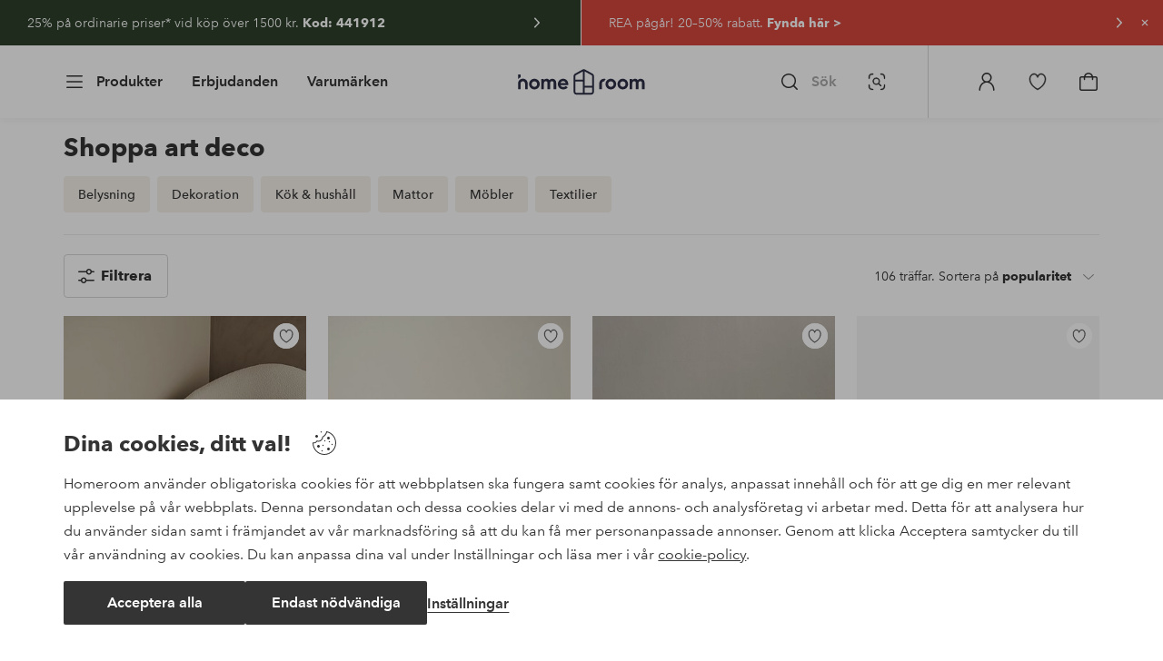

--- FILE ---
content_type: application/javascript; charset=UTF-8
request_url: https://www.homeroom.se/_nuxt/c135db9.js
body_size: 13152
content:
(window.webpackJsonp=window.webpackJsonp||[]).push([[340,11],{1139:function(t,e,r){var content=r(1153);content.__esModule&&(content=content.default),"string"==typeof content&&(content=[[t.i,content,""]]),content.locals&&(t.exports=content.locals);(0,r(3).default)("480d9810",content,!0,{sourceMap:!1})},1140:function(t,e,r){var content=r(1155);content.__esModule&&(content=content.default),"string"==typeof content&&(content=[[t.i,content,""]]),content.locals&&(t.exports=content.locals);(0,r(3).default)("2f225152",content,!0,{sourceMap:!1})},1145:function(t,e,r){"use strict";r.d(e,"a",(function(){return n}));r(25),r(15),r(4);var n=function(){var t=arguments.length>0&&void 0!==arguments[0]?arguments[0]:[],e=[];return t.length>0&&(e=t.map((function(t){return!!t&&{name:t.title||t.name,to:{path:t.path},_meta:t._meta}}))),e}},1152:function(t,e,r){"use strict";r(1139)},1153:function(t,e,r){var n=r(2)((function(i){return i[1]}));n.push([t.i,".overflowing-list{--outline-offset:-1px;display:flex;flex-wrap:wrap;position:relative;width:100%}.overflowing-list.center{justify-content:center}.overflowing-list.left{justify-content:flex-start}.overflowing-list .cta.type-outline,.overflowing-list [class*=cta-]{align-items:center;background:#fff;border:none;border-radius:1.5625rem;box-shadow:0 8px 16px 0 #0000000f;display:flex;height:3.125rem;justify-content:center;opacity:0;outline-style:none;pointer-events:none;position:absolute;top:50%;transform:translateY(-50%);transition:opacity .2s;width:3.125rem;z-index:2}.overflowing-list .cta.type-outline.next,.overflowing-list [class*=cta-].next{right:-1.5625rem}.overflowing-list .cta.type-outline.prev,.overflowing-list [class*=cta-].prev{left:-1.5625rem}.overflowing-list .cta.type-outline.show,.overflowing-list [class*=cta-].show{opacity:1;pointer-events:all}.overflowing-list .cta.type-outline:hover,.overflowing-list [class*=cta-]:hover{--cta-background--hover:#fff;--cta-background--active:#fff}.overflowing-list .cta.type-outline svg,.overflowing-list [class*=cta-] svg{fill:#000;height:1.5rem;width:1.5rem}.overflowing-list .overflow-wrapper{max-width:100%;overflow-x:auto;overflow-y:hidden;position:relative;z-index:1;-webkit-overflow-scrolling:touch;scrollbar-width:none;-ms-overflow-style:none}.overflowing-list .overflow-wrapper::-webkit-scrollbar{height:0;width:0}.overflowing-list .overflow-wrapper.offset-list-item ul li:last-child{padding-right:1.5625rem}.overflowing-list .overflow-wrapper>ul{display:flex;margin:0;max-width:100%;padding:0;white-space:nowrap}.overflowing-list .overflow-wrapper>ul>li{display:inline-block;height:100%}",""]),n.locals={},t.exports=n},1154:function(t,e,r){"use strict";r(1140)},1155:function(t,e,r){var n=r(2)((function(i){return i[1]}));n.push([t.i,'.breadcrumb-bar{width:100%}.breadcrumb-bar .inner-content-wrapper{align-items:center;display:flex;flex-wrap:wrap}.breadcrumb-bar ul.breadcrumbs{display:flex;flex-wrap:wrap;font-size:.875rem;list-style:none;margin:0;padding:0}.breadcrumb-bar li{align-items:center;display:flex;flex-wrap:wrap;line-height:1.125rem}.breadcrumb-bar li:last-child a:not([href]){color:#959595}.breadcrumb-bar li:last-child a span:after,.breadcrumb-bar li:last-child span[role=link] span:after{content:none}.breadcrumb-bar a,.breadcrumb-bar span[role=link]{color:#343434;padding:.25rem 0}.breadcrumb-bar a span,.breadcrumb-bar span[role=link] span{-webkit-text-decoration:underline;text-decoration:underline}.breadcrumb-bar a span:after,.breadcrumb-bar span[role=link] span:after{content:"/";display:inline-block;padding:0 .5rem}.userInput-keyboard .breadcrumb-bar a:focus span,.userInput-keyboard .breadcrumb-bar span[role=link]:focus span,.userInput-mouse .breadcrumb-bar a:hover span,.userInput-mouse .breadcrumb-bar span[role=link]:hover span,.userInput-touch .breadcrumb-bar a:active span,.userInput-touch .breadcrumb-bar span[role=link]:active span{-webkit-text-decoration:none;text-decoration:none}.breadcrumb-bar-back{margin-right:1.5rem}@media (min-width:62em){.breadcrumb-bar .inner-content-wrapper{flex-wrap:nowrap}}@media (max-width:74.9375rem){.breadcrumb-bar-back{border-radius:1.25rem;min-width:2.5rem}.breadcrumb-bar-back:not(.icon-only){padding:0}.breadcrumb-bar-back:not(.icon-only) .contents svg{margin:0}.breadcrumb-bar-back:not(.icon-only) .contents span{border:0;clip:rect(0 0 0 0);height:1px;margin:-1px;overflow:hidden;padding:0;position:absolute;width:1px}}@media (min-width:75em){.breadcrumb-bar ul.breadcrumbs{font-size:.875rem}.breadcrumb-bar-back{border-radius:0}}',""]),n.locals={},t.exports=n},1158:function(t,e,r){"use strict";r(4),r(20),r(39);var n=r(101),o=r(47),c=r(1160),l=r(1161),h=(r(25),{name:"ListRender",functional:!0,render:function(t,e){var r=e.props,n=e.children;return t("ul",{props:r,ref:"ul"},n.map((function(e){return t("li",{ref:"items",refInFor:!0},[e])})))}}),d=r(0),f=Object(d.a)(h,undefined,undefined,!1,null,null,null).exports,m=r(164),y=r(1136),v={name:"OverflowingList",components:{CtaOutline:n.default,UiIcon:o.a,IconChevronRight:c.a,IconChevronLeft:l.a,ListRender:f,HomeroomIcon:m.default},props:{controls:{type:Boolean,default:!1},align:{type:String,default:"center"},padding:{type:Boolean},fade:{type:Boolean,default:!1},arrowIcon:{type:Boolean,default:!1}},computed:{pageLoaded:function(){return this.$store.state.ui.pageLoaded}},methods:{scroll:function(){var t=this,e=arguments.length>0&&void 0!==arguments[0]?arguments[0]:"right";this.scrollWidth||this.recalculateItems();var r=this.getClosestSteps(),n=r.next,o=r.prev;this.easeScrolling=!0;var c="right"===e?n:o;Object(y.a)({el:this.$refs.wrapper,position:c,duration:400,direction:"x",easing:"easeInOutQuad"},(function(){setTimeout((function(){t.$refs.wrapper&&t.$refs.wrapper.scrollLeft!==c&&t.$refs.wrapper.scrollTo({left:c}),t.easeScrolling=!1}))}))},getClosestSteps:function(){var t,e=Math.ceil(this.$refs.wrapper.scrollLeft),r=0;return this.scrollSteps.forEach((function(n){n<e?e-r>e-n&&(r=n):n>e&&(!t||t-e>n-e)&&(t=n)})),{prev:r,next:t}},getClosestStep:function(){var t;if(this.$refs.wrapper){var e=this.$refs.wrapper.scrollLeft;this.scrollSteps.forEach((function(r){void 0===t||r===e?t=r:(r<e?e-r:r-e)<(t<e?e-t:t-e)&&(t=r)}))}return t||0},updateOverflowState:function(){var t=this,e=arguments.length>0&&void 0!==arguments[0]&&arguments[0];this.$nextTick((function(){t.overflowing=!!t.$refs.wrapper&&t.$refs.wrapper.scrollWidth>t.$refs.wrapper.offsetWidth,t.updateWrapperScrollStates({resize:e})}))},scrolled:function(){this.updateWrapperScrollStates({scroll:!0}),this.$emit("scroll",{scrollingLeft:this.scrollingLeft,scrollingRight:this.scrollingRight,scrollEnd:this.scrollEnd}),this.fade&&this.setItemOpacity()},handleTouch:function(t){"touchstart"===t.type?this.touchMove=!0:(this.touchMove=!1,this.updateWrapperScrollStates())},setItemOpacity:function(){var t=this;this.$refs.items.forEach((function(e){var r=e.getBoundingClientRect().x-(window.innerWidth-t.$refs.wrapper.offsetWidth)/2,n=1,o=r>t.$refs.wrapper.offsetWidth-e.offsetWidth/2,c=r<e.offsetWidth/2*-1;e.offsetWidth>t.$refs.wrapper.offsetWidth&&(c=r<-1*(e.offsetWidth-t.$refs.wrapper.offsetWidth/2)),(o||c)&&(n=.3),t.overflowing||(n=1),e.style.opacity=n}))},updateWrapperScrollStates:function(){var t=arguments.length>0&&void 0!==arguments[0]?arguments[0]:{},e=t.resize,r=void 0!==e&&e,n=t.scroll,o=void 0!==n&&n;this.$refs.wrapper&&(!r&&this.scrollWidth||this.recalculateItems(),this.scrollingLeft=this.$refs.wrapper?this.$refs.wrapper.scrollLeft+this.scrollBreakpoint<this.$refs.wrapper.scrollWidth-this.$refs.wrapper.offsetWidth:0,this.scrollingRight=this.$refs.wrapper?this.$refs.wrapper.scrollLeft>this.scrollBreakpoint:0,this.scrollEnd=this.$refs.wrapper.scrollWidth-this.$refs.wrapper.offsetWidth-this.$refs.wrapper.scrollLeft<this.averageStepWidth,this.easeScrolling||this.touchMove||!o||this.snapScrolling())},snapScrolling:function(){var t=this;this.scrolling=!0,clearTimeout(this.scrollingTimeout),this.scrollingTimeout=setTimeout((function(){t.scrolling=!1;var e=t.getClosestStep();t.$refs.wrapper&&t.$refs.wrapper.scrollLeft!==e&&(t.easeScrolling=!0,Object(y.a)({el:t.$refs.wrapper,position:t.getClosestStep(),duration:400,direction:"x",easing:"easeInOutQuad"},(function(){setTimeout((function(){t.$refs.wrapper.scrollLeft!==e&&t.$refs.wrapper.scrollTo({left:e}),t.easeScrolling=!1}))})))}),150)},recalculateItems:function(){if(this.$refs.items&&this.$refs.wrapper){var t=this.$refs.items,e=this.$refs.wrapper.scrollWidth-this.$refs.wrapper.offsetWidth;this.scrollSteps=[0],this.scrollWidth=0,this.itemPositions=[];for(var r=0,i=0;i<t.length&&this.scrollWidth+t[i].offsetWidth<e-this.scrollBreakpoint;i++)this.scrollWidth+=t[i].offsetWidth,r+=t[i].offsetWidth,this.scrollSteps.push(this.scrollWidth);this.averageStepWidth=Math.floor(r/t.length),this.scrollSteps.push(e),this.fade&&this.setItemOpacity()}},awaitItemWidth:function(t){var e=this,r=new MutationObserver((function(n){n.forEach((function(n){"attributes"===n.type&&t.getBoundingClientRect().width&&(e.recalculateItems(),e.updateOverflowState(!0),e.windowLoaded&&r.disconnect())}))}));r.observe(t,{attributes:!0,childList:!0,subtree:!0})}},data:function(){return{scrollSteps:[],scrollWidth:0,scrolling:!1,scrollingTimeout:null,easeScrolling:!1,touchMove:!1,itemPositions:[],scrollBreakpoint:65,overflowing:!1,scrollingRight:!1,scrollingLeft:!0,scrollEnd:!1,windowLoaded:!1,averageStepWidth:0}},mounted:function(){var t=this;if("complete"===document.readyState?this.windowLoaded=!0:window.addEventListener("load",(function(){t.windowLoaded=!0,t.recalculateItems(),t.updateOverflowState(!0)})),this.recalculateItems(),this.updateOverflowState(!0),this.$refs.items){var e=this.$refs.items[0];this.awaitItemWidth(e)}window.addEventListener("resize",(function(){t.updateOverflowState(!0)}))},updated:function(){this.updateOverflowState(!0)}},w=v,$=(r(1152),Object(d.a)(w,(function(){var t=this,e=t._self._c;return e("div",{staticClass:"overflowing-list",class:[t.align]},[t.controls&&t.overflowing&&!t.showMobileLayout?e("cta-outline",{staticClass:"prev",class:{show:t.scrollingRight},attrs:{size:"l",type:"primary",label:"",iconOnly:!0,rounded:!0},on:{click:function(e){return t.scroll("left")}}},[t.arrowIcon?e("homeroom-icon",{attrs:{slot:"start",id:"ArrowLeft"},slot:"start"}):e("ui-icon",{attrs:{slot:"start",size:"s",name:"arrow-right"},slot:"start"},[e("icon-chevron-left")],1)],1):t._e(),t._v(" "),e("div",{ref:"wrapper",staticClass:"overflow-wrapper",class:{padding:t.padding},on:{scroll:t.scrolled,touchstart:t.handleTouch,touchend:t.handleTouch}},[e("list-render",[t._t("default")],2)],1),t._v(" "),t.controls&&t.overflowing&&!t.showMobileLayout?e("cta-outline",{staticClass:"next",class:{show:t.scrollingLeft},attrs:{size:"l",type:"primary",label:"",iconOnly:!0,rounded:!0},on:{click:function(e){return t.scroll("right")}}},[t.arrowIcon?e("homeroom-icon",{attrs:{slot:"start",id:"ArrowRight"},slot:"start"}):e("ui-icon",{attrs:{slot:"start",size:"s",name:"arrow-right"},slot:"start"},[e("icon-chevron-right")],1)],1):t._e()],1)}),[],!1,null,null,null));e.a=$.exports},1159:function(t,e,r){"use strict";r(15);var n=r(10),o=(r(21),r(17),r(25),r(4),r(101)),c=r(47),l=r(1137),h=r(1143),d={name:"BreadcrumbBar",components:{CtaOutline:o.default,UiIcon:c.a,ArrowLeftIcon:l.a,NextIcon:h.a},props:{product:{type:Object,default:null},showBackButton:{type:Boolean,default:!0},isPdp:{type:Boolean,default:!1},showBreadcrumb:{type:Boolean,default:!0},prependAll:{type:Boolean,default:!0},filterTitle:{type:String}},data:function(){return{i18n:{backLabel:this.$i18n.t("general.label.back"),all:this.$i18n.t("breadcrumbs.all")},external:!1}},head:function(){var t=this;if(this.showBreadcrumbs){var head={script:[]};return head.script.push({type:"application/ld+json",json:{"@context":"https://schema.org","@type":"BreadcrumbList",itemListElement:this.breadcrumbs.map((function(e,i){return!!e.to&&{"@type":"ListItem",position:i+1,item:{"@id":"".concat(t.$store.state.hostUrl).concat(e.to.path),name:e.name}}})).filter(Boolean)}}),head}},methods:{goBack:function(){this.$router.go(-1)}},computed:{lastItemName:function(){var t="";if(this.rawBreadcrumbs.length>0&&this.isPdp&&this.external){var e=this.$store.state.navigationSteps[this.rawBreadcrumbs.length];t=e.title||e.name}else{var r=this.$route.name.split("_"),o=Object(n.a)(r,1)[0],c=this.$store.state.breadcrumbs[this.rawBreadcrumbs.length]||this.$store.state.breadcrumbs[this.rawBreadcrumbs.length-1];t="category"!==o&&"content"!==o||!this.prependAll?c.title||c.name:"".concat(this.i18n.all," ").concat(c.title||c.name)}return t},breadcrumbs:function(){var t=this,e=this.rawBreadcrumbs.length-1;return this.rawBreadcrumbs.map((function(r,n){return n!==e||t.isPdp||t.filterTitle?{name:r.name||r.title,to:r.to}:{name:t.lastItemName}}))},rawBreadcrumbs:function(){return this.$store.state.breadcrumbs},showBreadcrumbs:function(){return this.showBreadcrumb&&this.breadcrumbs.filter((function(t){return!!t.to})).length>0}},created:function(){this.external=this.$store.state.ui.SSR}},f=(r(1154),r(0)),component=Object(f.a)(d,(function(){var t=this,e=t._self._c;return e("div",{staticClass:"breadcrumb-bar"},[e("div",{staticClass:"inner-content-wrapper",class:{"plp-breadcrumb":!t.isPdp}},[t.showBackButton?e("cta-outline",{staticClass:"breadcrumb-bar-back",attrs:{label:t.i18n.backLabel,type:"midnight",iconOnly:t.showMobileLayout},on:{click:t.goBack}},[e("ui-icon",{attrs:{slot:"start",name:"arrow-left",size:"s"},slot:"start"},[e("arrow-left-icon")],1)],1):t._e(),t._v(" "),e("ul",{staticClass:"breadcrumbs"},[t._l(t.breadcrumbs,(function(r,n){return e("li",[r.to?e("storefront-link",{attrs:{to:r.to.path}},[e("span",[t._v(t._s(r.name||r.title))])]):e("a",[t._v(t._s(r.name))])],1)})),t._v(" "),t.filterTitle?e("li",[e("a",[t._v(t._s(t.filterTitle))])]):t._e()],2)],1)])}),[],!1,null,null,null);e.a=component.exports},1167:function(t,e,r){var content=r(1210);content.__esModule&&(content=content.default),"string"==typeof content&&(content=[[t.i,content,""]]),content.locals&&(t.exports=content.locals);(0,r(3).default)("e9b37a10",content,!0,{sourceMap:!1})},1171:function(t,e,r){var content=r(1212);content.__esModule&&(content=content.default),"string"==typeof content&&(content=[[t.i,content,""]]),content.locals&&(t.exports=content.locals);(0,r(3).default)("c38ca640",content,!0,{sourceMap:!1})},1194:function(t,e,r){"use strict";r.d(e,"a",(function(){return w})),r.d(e,"b",(function(){return O}));var n=r(10),o=r(8),c=r(55),l=r(5),h=(r(18),r(21),r(17),r(50),r(13),r(49),r(25),r(100),r(107),r(15),r(138),r(23),r(24),r(16),r(4),r(247),r(26),r(28),r(37),r(29),r(45),r(20),r(34),r(71),r(42),r(6)),d=["headerStyle","frame"],f=["sort","category","activeCategories","links","redirect"];function m(t,e){var r=Object.keys(t);if(Object.getOwnPropertySymbols){var n=Object.getOwnPropertySymbols(t);e&&(n=n.filter((function(e){return Object.getOwnPropertyDescriptor(t,e).enumerable}))),r.push.apply(r,n)}return r}function y(t){for(var e=1;e<arguments.length;e++){var r=null!=arguments[e]?arguments[e]:{};e%2?m(Object(r),!0).forEach((function(e){Object(o.a)(t,e,r[e])})):Object.getOwnPropertyDescriptors?Object.defineProperties(t,Object.getOwnPropertyDescriptors(r)):m(Object(r)).forEach((function(e){Object.defineProperty(t,e,Object.getOwnPropertyDescriptor(r,e))}))}return t}var v,w=function(){var t=Object(l.a)(regeneratorRuntime.mark((function t(e){var r,n,o,l,f,path,m,y,v,content,w,$,O;return regeneratorRuntime.wrap((function(t){for(;;)switch(t.prev=t.next){case 0:return r=e.$api,n=e.error,o=e.route,l=e.store,f=Object(h.extractFiltersFromPath)(o.path),path=f.path,m="/page/?path=".concat(path),t.next=5,r(m);case 5:if(!(y=t.sent).errorType){t.next=9;break}return n(y),t.abrupt("return",void 0);case 9:return v=y.breadcrumbs,content=y.content,w=content.headerStyle,$=content.frame,O=Object(c.a)(content,d),l.commit("setHeader",{style:w}),t.abrupt("return",{breadcrumbs:v,frame:$,page:O});case 13:case"end":return t.stop()}}),t)})));return function(e){return t.apply(this,arguments)}}(),$=function(){var t=Object(l.a)(regeneratorRuntime.mark((function t(){var e,r,o,l,d,m,v,w,$,O,x,k,j,P,C,L,S,_,F,B,I,T,M,W,R,E,D,text,A,z,N,U,Q=this,H=arguments;return regeneratorRuntime.wrap((function(t){for(;;)switch(t.prev=t.next){case 0:return r=H.length>0&&void 0!==H[0]?H[0]:{},o=Object(h.extractFiltersFromPath)(r.path),l="",Object.keys(o.filters||{}).length>0&&o.path!==r.path&&(l=r.path.replace("".concat(o.path,"/"),"")),r.path=o.path,d=r.onSaleOnly,delete r.onSaleOnly,(!r.path||r.campaign||r.brand||r.businessRule)&&delete r.path,m=new URLSearchParams(r),v=[],w=[],$=y(y({},this.$route.query),o.filters),d&&($.onoffswitches="onsale"),Object.entries($).forEach((function(t){var e=Object(n.a)(t,2),r=e[0],o=e[1];if(Q.$store.state.ui.allFilters.includes(r)){var c=Q.$store.state.ui.rangeFilterTypes.find((function(filter){return filter.id===r}));c?w.push("".concat(c.key,"=").concat(decodeURIComponent(o))):v.push("".concat(r,"=").concat(decodeURIComponent(o)))}else Q.$store.state.listPageParams.includes(r)&&m.append(r,o)})),this.fetchPage>1&&m.set("page",this.fetchPage),v.length&&m.set("filters",v.join("&")),w.length&&m.set("rangeFilters",w.join("&")),d&&m.set("onSaleOnly",!0),O="",O=r.skus?"/lineup?articles=".concat(r.skus.split(",").join("|")):"/articles/?".concat(m.toString()),t.next=22,this.$api(O);case 22:if(0===(x=t.sent).count.total&&(o.filters?k=o.path:this.$route.query.category?((j=this.$route.query.category.split("/")).splice(-1,1),P=new URLSearchParams({category:j}).toString(),k=j.length?"".concat(o.path,"?").concat(P):o.path):(C=o.path.split("/")).length>2&&(C.splice(-1,1),k=C.join("/")),k&&this.$nuxt.context.redirect(302,k)),!this.cancelFetch){t.next=27;break}return this.cancelFetch=!1,t.abrupt("return",{});case 27:if(!x.errorType){t.next=29;break}return t.abrupt("return",{list:{articles:[],count:{pagelower:0,pageupper:0,total:0}}});case 29:if(L=x.sort,S=x.category,_=x.activeCategories,F=x.links,B=x.redirect,I=Object(c.a)(x,f),!o.filters){t.next=37;break}if(M=S.facetMatch&&this.$route.path.includes("_0"),W=!S.facetMatch&&!this.$route.path.includes("_0"),M&&this.$nuxt.context.redirect(301,this.$route.path.replace("_0","")),!W||null!==(T=this.$nuxt.context.res)&&void 0!==T&&T.resolveStatusCode){t.next=37;break}return this.$nuxt.error({statusCode:404,errorType:"ListEmpty"}),t.abrupt("return",{});case 37:if(I.articles.length||null===(e=this.$nuxt.context.res)||void 0===e||!e.resolveStatusCode){t.next=40;break}return this.$nuxt.error({statusCode:410,errorType:"Gone"}),t.abrupt("return",{});case 40:return R=L.map((function(t){return y(y({},t),{},{label:t.label||Q.$i18n.t("sort.".concat(t.value)),originalPath:t.path,path:{query:y(y({},Q.$route.query),{},{sort:t.value})}})})),this.$route.query.category?(D="/".concat(this.$route.query.category),E=Object(h.getItemByPath)(this.$store.state.categories,D).name):this.breadcrumbs&&(E=this.breadcrumbs[this.breadcrumbs.length-1].name),F.next&&this.$api("/articles/".concat(F.next)),text=S&&S.text,"/outlet"===this.$route.path&&(A=!!Object.values(I.filters).find((function(filter){return filter.selected})),E="",text="",A||(z=this.$store.state.breadcrumbs.length>1?this.$store.state.breadcrumbs[1]:this.$store.state.breadcrumbs[0],text=2===this.$store.state.breadcrumbs.length?this.$i18n.t("outlet.department.text",{department:z.name.toLowerCase()}):S&&S.name?this.$i18n.t("outlet.category.text",{category:S.name.toLowerCase(),department:z.name.toLowerCase()}):this.$i18n.t("outlet.text"))),N=!(null==x||!x.filters)&&Object.entries(x.filters).filter((function(t){var e=Object(n.a)(t,2),r=e[0],o=e[1];return(null==o?void 0:o.selected)&&"category"!==r})).length>0,U=N&&!1===x.category.facetMatch,t.abrupt("return",{category:S,list:y(y({},I),{},{introTitle:E,sort:R,text:text,noIndex:x.count.total>0&&x.count.total<=this.$store.state.seoSettings.plpLifeCycleThreshold,facetedNoIndex:U,activeFilterPath:l}),activeCategories:_,redirect:B,nextLink:null});case 49:case"end":return t.stop()}}),t,this)})));return function(){return t.apply(this,arguments)}}(),O={data:function(){return{cancelFetch:!1,fetchPage:1,nextLink:null,sentTracking:!1}},computed:{componentProps:function(){return this.hasBackLink?{to:{path:this.breadcrumbs[this.breadcrumbs.length-2].path,query:y({},this.$route.query),hash:this.$route.hash}}:{}},facetedLinks:function(){var t,e=Object(h.extractFiltersFromPath)(this.$route.path).path;return null!==(t=this.category)&&void 0!==t&&t.facets?this.category.facets.map((function(t){var r=(t.attributes?t.attributes.map((function(filter){return{name:"campaign"===filter.attribute?"campaigns":filter.attribute,value:filter.values.sort()}})):[]).map((function(filter){var t=filter.value.join("+");return"/".concat(filter.name,"/").concat(t)})).join("");return{label:t.headline,path:"".concat(e).concat(r)}})):[]},facetedLinksBot:function(){return this.$store.getters.robot?this.facetedLinks:[]},hasBackLink:function(){return this.breadcrumbs.length>1},searchQuery:function(){return Object.values(this.$route.query).join("")}},watch:{"$route.path":{handler:function(t,e){t!==encodeURI(e)&&(this.newFetch(),this.$store.commit("setCategoryOptionsOverride",{}))}},"$store.state.ui.pageLoaded":function(){this.nextLink&&(this.$api("/articles/".concat(this.nextLink)),this.nextLink=null)},fetchPage:function(t){t>1&&this.$fetch()},searchQuery:"newFetch"},methods:{fetchMore:function(){this.fetchPage=this.list.pagination.current+1},newFetch:function(){var t=this;this.fetchPage=1,this.$fetchState.pending&&void 0!==v?this.cancelFetch||(this.cancelFetch=!0,v.then((function(){return v=t.$fetch()}))):v=this.$fetch()},trackList:function(t,e){if(t&&t.length){var r,n,o=this.$route.params.searchType;(null===(r=this.$store.state.categoryOptionsOverride)||void 0===r?void 0:r.key)===this.$route.path&&(n=this.$store.state.categoryOptionsOverride.options),Object(h.trackProductList)(t.map((function(article,i){if(!article.type)return y(y({},article),{},{index:i+1,brand:article.subBrand,price:article.currentPrice,variantId:article.id,discount:article.originalPrice-article.currentPrice})})).filter(Boolean),e||"internalSearch"===o?"internalSearch":"",this.$store,this.$i18n.localeProperties,void 0,y({},n))}this.sentTracking=!0}},created:function(){this.listFetch=$.bind(this)},beforeDestroy:function(){v=null,this.$store.commit("setCategoryOptionsOverride",{})}}},1195:function(t,e,r){"use strict";r(233),r(16),r(4),r(29),r(234),r(235),r(236),r(237),r(238),r(239),r(240),r(241),r(242),r(243),r(244),r(245),r(246),r(34);var n=new Map;e.a={data:function(){var t=this.$route.meta.prevScrolled;return delete this.$route.meta.prevScrolled,{prevScrolled:t}},computed:{cacheData:{get:function(){return this.prevScrolled&&n.has(this.$route.path)?n.get(this.$route.path):null},set:function(data){n.set(this.$route.path,JSON.parse(JSON.stringify(data)))}}},mounted:function(){this.prevScrolled=!1}}},1196:function(t,e,r){"use strict";r(100),r(18),r(17),r(23),r(24),r(16);var n=r(10),o=r(8),c=(r(21),r(13),r(49),r(25),r(46),r(15),r(138),r(4),r(26),r(37),r(45),r(20),r(56)),l=(r(1264),r(28),r(29),r(34),r(71),r(1158)),h=r(6);function d(t,e){var r=Object.keys(t);if(Object.getOwnPropertySymbols){var n=Object.getOwnPropertySymbols(t);e&&(n=n.filter((function(e){return Object.getOwnPropertyDescriptor(t,e).enumerable}))),r.push.apply(r,n)}return r}function f(t){for(var e=1;e<arguments.length;e++){var r=null!=arguments[e]?arguments[e]:{};e%2?d(Object(r),!0).forEach((function(e){Object(o.a)(t,e,r[e])})):Object.getOwnPropertyDescriptors?Object.defineProperties(t,Object.getOwnPropertyDescriptors(r)):d(Object(r)).forEach((function(e){Object.defineProperty(t,e,Object.getOwnPropertyDescriptor(r,e))}))}return t}var m={name:"CategoryFilter",components:{OverflowingList:l.a},props:{categories:{type:Array,default:function(){return[]}},alignment:{type:String},padding:{type:Boolean},useBubbles:{type:Boolean,default:!1},useAsFilter:{type:Boolean,default:!1},displayCustomLabel:{type:Boolean,default:!1},filterPath:{type:String,default:""}},methods:{getCategoryName:function(t){return this.displayCustomLabel&&t.customLabel||t.name},categoryClick:function(t){var e=this.categories[t];if(this.useAsFilter)if(e.selected){var r=f({},this.$route.query);r.category=r.category.replace(e.slug,""),this.$router.push({query:r})}else this.$router.push({query:f(f({},this.$route.query),{},{category:e.path.substring(1,e.path.length)})});else{var n=f({},this.$route.query),path=Object(h.extractFiltersFromPath)(this.$route.path).path;this.$router.push({path:"".concat(path.substring(0,path.length-e.slug.length)).concat(this.filterPath),query:n})}},categoryComponent:function(t){return t.selected?"div":"storefront-link"},categoryProps:function(t){if(t.selected)return{class:"category selected"};if(this.useAsFilter){var e=Object(h.extractFiltersFromPath)(this.$route.path).path;this.filterPath&&(e+=this.filterPath);var r=Object.fromEntries(Object.entries(this.$route.query).filter((function(t){return"category"!==Object(n.a)(t,1)[0]}))),o=new URLSearchParams(r);return o.append("category",t.path.substring(1,t.path.length)),{to:e+="".concat(Object(c.a)(o.entries()).length>0&&"?".concat(o.toString()))}}if(this.useBubbles){var l=this.$route.fullPath.indexOf("?");return{to:"".concat(t.path).concat(this.filterPath).concat(l>0?this.$route.fullPath.substring(l):"")}}return{to:t.path}},discountLabel:function(t){return"-".concat(t.amount).concat("%")}},computed:{categoryList:function(){var t=this;return this.categories.map((function(e){if(Object.prototype.hasOwnProperty.call(t.$route.query,"category"))e.selected=e.path==="/".concat(t.$route.query.category);else{var r=Object(h.extractFiltersFromPath)(t.$route.path).path;e.selected=e.path===r}return e}))},showFilterControls:function(){return this.$store.state.ui.breakpoints.indexOf(this.$store.state.ui.breakpoint)>2}}},y=(r(1209),r(0)),v=Object(y.a)(m,(function(){var t=this,e=t._self._c;return e("section",{staticClass:"category-filter"},[e("overflowing-list",{staticClass:"category-circles-overflowing-list",attrs:{controls:t.showFilterControls,align:t.alignment,padding:t.padding,fade:!0,arrowIcon:!0,offsetSteps:!0}},t._l(t.categoryList,(function(r,n){return e("div",{key:n,staticClass:"category-cta",class:{first:!n,last:n===t.categoryList.length-1}},[e(t.categoryComponent(r),t._b({tag:"component",on:{click:function(e){return t.categoryClick(n)}}},"component",t.categoryProps(r),!1),[t._v("\n        "+t._s(t.getCategoryName(r))+"\n      ")])],1)})),0)],1)}),[],!1,null,"55dc9ea7",null).exports,w=r(1309),$=r(1302),O=r(101),x=r(47),k=r(1137);function j(t,e){var r=Object.keys(t);if(Object.getOwnPropertySymbols){var n=Object.getOwnPropertySymbols(t);e&&(n=n.filter((function(e){return Object.getOwnPropertyDescriptor(t,e).enumerable}))),r.push.apply(r,n)}return r}function P(t){for(var e=1;e<arguments.length;e++){var r=null!=arguments[e]?arguments[e]:{};e%2?j(Object(r),!0).forEach((function(e){Object(o.a)(t,e,r[e])})):Object.getOwnPropertyDescriptors?Object.defineProperties(t,Object.getOwnPropertyDescriptors(r)):j(Object(r)).forEach((function(e){Object.defineProperty(t,e,Object.getOwnPropertyDescriptor(r,e))}))}return t}var C={name:"ProductListHomeroom",components:{CategoryFilter:v,ProductList:$.a,CtaOutline:O.default,UiIcon:x.a,ArrowLeftIcon:k.a,SeoPagination:w.a},props:{articles:{type:Array,default:function(){return[]}},activeFilters:{type:Boolean,default:!1},activeFilterPath:{type:String,default:""},categories:{type:Array,default:function(){return[]}},stillImage:{type:Boolean,default:!1},count:{type:Object,default:function(){return{}}},filters:{type:Object,default:function(){return{}}},introTitle:{type:String,default:""},pagination:{type:Object,default:function(){return{}}},seoText:{type:String,default:""},sort:{type:Array,default:function(){return[]}},categoriesAsFilters:{type:Boolean,default:!1},brand:{type:Object,default:null},fullPage:{type:Boolean,default:!0},showCategoryCircles:{type:Boolean,default:!0},showIntroText:{type:Boolean,default:!0},loading:{type:Boolean,default:!1},facetedLinks:{type:Array,default:function(){return[]}},facetMatch:{type:Boolean,default:!1},selectedFilters:{type:Array,default:function(){return[]}}},data:function(){return{showProductMetaDetails:!1,filterLabels:{color:this.$i18n.t("filtersLabels.color"),size:this.$i18n.t("filtersLabels.size"),brand:this.$i18n.t("filtersLabels.brand"),material:this.$i18n.t("filtersLabels.material"),pattern:this.$i18n.t("filtersLabels.pattern"),shape:this.$i18n.t("filtersLabels.shape"),sizeGroup:this.$i18n.t("filtersLabels.sizeGroup")},activeFilterCount:0,formattedCategories:[],productCardFrontSize:[["(min-width: 1600px)","270"],["(min-width: 1200px)","380"],["(min-width: 1024px)","320"],["(min-width: 768px)","242"],["(min-width: 414px)","200"],["(min-width: 375px)","180"],["(min-width: 320px)","152"],[void 0,"152"]],plpCategory:{},error:!1,errorMessage:this.$i18n.t("productList.error"),backLabel:this.$i18n.t("general.label.back"),filterToggles:{id:"toggle",label:"Toggle",values:[{id:"ecologic:".concat(this.$i18n.t("filtersLabels.ecologic.category")),color:"green",query:"",label:this.$i18n.t("filtersLabels.ecologic"),description:this.$i18n.t("filtersLabels.ecologic.description")},{id:"deal:deal",color:"gold",query:"",label:this.$i18n.t("filtersLabels.sale"),description:this.$i18n.t("filtersLabels.sale.description")}]},trackingArticles:[],trackingWait:!1}},methods:{trackFilter:function(t){Object(h.trackClickFilter)(t)},goBack:function(){this.$router.push({path:this.$router.history.current.path,query:{}})},applyFilter:function(t){var e=this,path=Object(h.extractFiltersFromPath)(this.$route.path).path,r={name:this.$route.name,params:P({},this.$route.params),query:P({},this.$route.query),hash:this.$route.hash},o={};this.activeFilterCount=0,Object.entries(t).forEach((function(t){var c=Object(n.a)(t,2),l=c[0],data=c[1];if(data.length){if("category"!==l||!e.pathCategory)if(e.activeFilterCount+=data.length,"category"===l){var h=data[data.length-1];r.query[l]=h&&h.query.substring(1,h.query.length)}else{if("category"===l)return;o[l]=data.map((function(t){return t.id})).sort().join("+")}}else delete r.query[l]}));var c=Object.entries(o).map((function(t){var e=Object(n.a)(t,2),r=e[0],o=e[1];return"".concat(r,"/").concat(o)})).sort().join("/");if(t.category&&t.category.length>0){var l=t.category.slice(-1),d=Object(n.a)(l,1)[0];d&&d.query&&this.pathCategory&&(!this.businessRule||this.businessRule&&d.query!=="/".concat(this.$route.params.id))&&(path=d.query)}var f=path+(c.length?"/".concat(c):""),m=this.facetedLinks.some((function(link){return link.path===f}))?"":"_0",y={hash:r.hash,path:"".concat(f).concat(c.length?m:""),params:r.params,query:r.query};this.$router.push(y)},fetchMore:function(){this.$emit("fetchMore")},trackAction:function(data){var t,e,r=Object(h.findProductAndIndexById)(this.articles,data.productId).index,n=this.$route.params.searchType;(null===(t=this.$store.state.categoryOptionsOverride)||void 0===t?void 0:t.key)===this.$route.path&&(e=this.$store.state.categoryOptionsOverride.options);var o=P({listName:this.$route.path.includes("/search")||"internalSearch"===n?"search result":"category page",listId:this.$route.path.includes("/search")||"internalSearch"===n?"search_result":"category_page",index:r},e);this.$route.query.intcmp&&(o.listId=this.$route.query.intcmp,o.listName="campaign"),this.$store.commit("setProductOptions",o),this.$emit("action",data)}},computed:{useFilterPath:function(){return this.activeFilters&&!this.facetMatch&&this.activeFilterPath.length?this.activeFilterPath.includes("_0")?"/".concat(this.activeFilterPath):"/".concat(this.activeFilterPath,"_0"):""},scrollToTopPositionBottom:function(){return this.$store.getters.chatBot?"6rem":void 0},pathCategory:function(){var path=Object(h.extractFiltersFromPath)(this.$route.path).path;return Object(h.getItemByPath)(this.$store.state.categories,path)},getInlineNotification:function(){if(this.$store.state.plpSettings&&!this.showMobileLayout)return this.$store.state.plpSettings.inlineNotification},isLandscape:function(){return this.pathCategory&&Object.prototype.hasOwnProperty.call(this.pathCategory,"imageRatio")&&"landscape"===this.pathCategory.imageRatio},ratio:function(){return this.isLandscape?"3:2":"83:125"},itemsPerLines:function(){var t=this.isLandscape?"1":"0";return{root:2-t,small:3-t,medium:3-t,large:4-t,xlarge:5-t}},baseUrl:function(){return""},nextPageQuery:function(){return this.pagination.next.replace("?","")},path:function(){return this.$route.path},seoPagination:function(){return this.$store.getters.robot&&this.pagination}},watch:{"$route.path":{handler:function(){this.$store.commit("setCategoryOptionsOverride",{})}},"$route.query.sort":{handler:function(t){Object(h.trackClickSort)({label:this.$i18n.t("sort.".concat(t))})}}},beforeDestroy:function(){this.$store.commit("setCategoryOptionsOverride",{})}},L=(r(1211),Object(y.a)(C,(function(){var t=this,e=t._self._c;return e("div",{staticClass:"product-list-wrapper"},[e("div",{staticClass:"content-container"},[e("div",{staticClass:"content-inner-container"},[e("div",{staticClass:"content-wrapper"},[t.showCategoryCircles?e("category-filter",{attrs:{alignment:"left","filter-path":t.useFilterPath,categories:t.categories,useBubbles:!0,useAsFilter:t.categoriesAsFilters}}):t._e(),t._v(" "),e("product-list",{ref:"productList",attrs:{articles:t.articles,count:t.count,filters:t.filters,fullPage:t.fullPage,stillImage:t.stillImage,inlineNotification:t.getInlineNotification,intro:t.seoText,introTitle:t.introTitle,itemsPerLines:t.itemsPerLines,loading:t.loading,optimizeImage:!1,pagination:t.pagination,productCardFrontSize:t.productCardFrontSize,productCardRatio:t.ratio,shopSimilar:!0,showIntroText:t.showIntroText,showMetaDetails:t.showProductMetaDetails,sort:t.sort,scrollToTopPositionBottom:t.scrollToTopPositionBottom,facetedLinks:[]},on:{action:t.trackAction,filtering:t.applyFilter,loadmore:t.fetchMore,trackFilter:t.trackFilter}}),t._v(" "),t.seoPagination?e("seo-pagination",{attrs:{pagination:t.pagination}}):t._e()],1)])])])}),[],!1,null,"92c36a84",null));e.a=L.exports},1209:function(t,e,r){"use strict";r(1167)},1210:function(t,e,r){var n=r(2)((function(i){return i[1]}));n.push([t.i,".category-filter .category-cta[data-v-55dc9ea7]{display:flex;flex-wrap:wrap;margin-right:.5rem}.category-filter .category-cta.last[data-v-55dc9ea7]{margin-right:0}.category-filter .category-cta .category[data-v-55dc9ea7],.category-filter .category-cta [role=link][data-v-55dc9ea7],.category-filter .category-cta a[data-v-55dc9ea7]{background:#f5f1eb;border-radius:.25rem;color:#343434;font-size:.875rem;font-weight:500;line-height:1.1875rem;padding:.6875rem 1rem .625rem}.category-filter .category-cta .selected[data-v-55dc9ea7]{border:.0625rem solid #343434}",""]),n.locals={},t.exports=n},1211:function(t,e,r){"use strict";r(1171)},1212:function(t,e,r){var n=r(2)((function(i){return i[1]}));n.push([t.i,".product-list-wrapper[data-v-92c36a84]{position:relative;z-index:1}.product-list-wrapper.push-from-hero[data-v-92c36a84]{padding:.9375rem 0 0}.product-list-wrapper .category-circles[data-v-92c36a84]{margin-left:auto;margin-right:auto;max-width:101.25rem}@media (min-width:62em){.product-list-wrapper.push-from-hero[data-v-92c36a84]{padding:1.25rem 0 0}}",""]),n.locals={},t.exports=n},1296:function(t,e){},1361:function(t,e,r){var content=r(1567);content.__esModule&&(content=content.default),"string"==typeof content&&(content=[[t.i,content,""]]),content.locals&&(t.exports=content.locals);(0,r(3).default)("380e4a8e",content,!0,{sourceMap:!1})},1566:function(t,e,r){"use strict";r(1361)},1567:function(t,e,r){var n=r(2)((function(i){return i[1]}));n.push([t.i,".product-list-page-container{display:flex;flex-direction:column;width:100%}.product-list-page-container .content-container{display:flex}.product-list-page-container .content-container .content-wrapper-category-header{max-width:100rem;width:100%}.product-list-page-container .content-container .content-wrapper-category-header .content-wrapper{padding:0 1rem;width:100%}.product-list-page-container .content-container .content-wrapper-category-header .breadcrumb-bar{display:none}.product-list-page-container .bottom-container{max-width:100rem;position:relative;width:100%;z-index:0}.product-list-page-container .bottom-container .content-wrapper{padding:0 1rem;width:100%}.product-list-page-container .product-list-page{padding-top:1.5rem}.product-list-page-container .product-list-page .product-list{margin-bottom:0}.product-list-page-container .product-list-page .plp-title-wrapper{align-items:center;display:flex;margin:1rem 0;position:relative}.product-list-page-container .product-list-page .plp-title-wrapper svg{margin:auto .5rem auto auto;position:absolute}.product-list-page-container .product-list-page .plp-title-wrapper h1{flex:1;font-size:1.5rem;text-align:center}.product-list-page-container .product-list-page .content-wrapper,.product-list-page-container .product-list-page .recently-viewed-container{width:100%}.product-list-page-container .product-list-page .category-faq-container{justify-content:center}@media (min-width:36em){.product-list-page-container .content-container .content-wrapper .breadcrumb-bar,.product-list-page-container .content-wrapper-category-header .content-wrapper .breadcrumb-bar{display:flex}.product-list-page-container .product-list-page .plp-title-wrapper svg{display:none}.product-list-page-container .product-list-page .plp-title-wrapper h1{font-size:1.75rem;text-align:left}}@media (min-width:62em){.product-list-page-container .bottom-container .content-wrapper,.product-list-page-container .content-container .content-wrapper-category-header .content-wrapper,.product-list-page-container .product-list-page .content-container .content-wrapper{padding:0 5.46875%}.product-list-page-container .product-list-page .content-container .breadcrumb-bar,.product-list-page-container .product-list-page .content-container .breadcrumb-bar .content-wrapper{padding:0}.product-list-page-container .product-list-page .plp-title-wrapper h1{font-size:2rem}}@media (min-width:75em){.product-list-page-container .bottom-container .content-wrapper,.product-list-page-container .content-container .content-wrapper-category-header .content-wrapper,.product-list-page-container .product-list-page .content-container .content-wrapper{padding:0 5.5%}}@media (min-width:87.5em){.product-list-page-container .bottom-container .content-wrapper,.product-list-page-container .content-container .content-wrapper-category-header .content-wrapper,.product-list-page-container .product-list-page .content-container .content-wrapper{padding:0 5.84%}}@media (min-width:100em){.product-list-page-container .bottom-container .content-wrapper,.product-list-page-container .content-container .content-wrapper-category-header .content-wrapper{padding:0 5.75%}.product-list-page-container .product-list-page .plp-title-wrapper h1{font-size:2.25rem}.product-list-page-container .product-list-page .content-container .content-wrapper{padding:0 5.75%}}",""]),n.locals={},t.exports=n},1568:function(t,e,r){"use strict";var n=r(1296),o=r.n(n);e.default=o.a},1794:function(t,e,r){"use strict";r.r(e);r(100),r(15),r(4),r(34);var n=r(56),o=r(55),c=r(8),l=r(5),h=(r(42),r(21),r(17),r(50),r(13),r(25),r(107),r(18),r(23),r(24),r(16),r(26),r(37),r(45),r(52),r(66),r(20),r(1159)),d=r(1760),f=r(1196),m=r(1198),y=r(1454),v=r(1190),w=r(1307),$=r(47),O=r(1227),x=r(170),k=r(6),j=r(1145),P=r(1194),C=r(290),L=r(288),S=r(1195),_=r(74),F=["image","type"],B=["image","position","type","wide"];function I(t,e){var r=Object.keys(t);if(Object.getOwnPropertySymbols){var n=Object.getOwnPropertySymbols(t);e&&(n=n.filter((function(e){return Object.getOwnPropertyDescriptor(t,e).enumerable}))),r.push.apply(r,n)}return r}function T(t){for(var e=1;e<arguments.length;e++){var r=null!=arguments[e]?arguments[e]:{};e%2?I(Object(r),!0).forEach((function(e){Object(c.a)(t,e,r[e])})):Object.getOwnPropertyDescriptors?Object.defineProperties(t,Object.getOwnPropertyDescriptors(r)):I(Object(r)).forEach((function(e){Object.defineProperty(t,e,Object.getOwnPropertyDescriptor(r,e))}))}return t}var M={name:"Category",key:function(t){return t.name.split("___")[0]},components:{UiIcon:$.a,IconArrowBack:O.a,BreadcrumbBar:h.a,ProductList:f.a,ToggleMore:x.a,RecentlyViewed:m.default,QuestionsAnswers:y.default,ContentRender:v.default,BrandLinks:d.a,CategoryFacets:w.a},mixins:[S.a,P.b,L.a,_.a,C.b],validate:function(t){var e=t.route,r=t.store,n=Object(k.splitSeoPath)(e.path.replace("_0",""),r).path,path=Object(k.extractFiltersFromPath)(n).path;return!!Object(k.getItemByPath)(r.state.categories,path)},asyncData:function(t){return Object(l.a)(regeneratorRuntime.mark((function e(){var r,n,o,c,l,h,data,d,f;return regeneratorRuntime.wrap((function(e){for(;;)switch(e.prev=e.next){case 0:if(n=t.store,o=t.from,c=t.route,l=Object(k.extractFiltersFromPath)(o.path).path,h=Object(k.extractFiltersFromPath)(c.path).path,l!==h){e.next=6;break}return e.abrupt("return",{});case 6:return e.next=8,Object(P.a)(t);case 8:if(data=e.sent,null!==(r=t.res)&&void 0!==r&&r.resolveStatusCode&&(t.res.statusCode=410),data){e.next=12;break}return e.abrupt("return",{});case 12:return d=data.breadcrumbs,f=data.page,n.commit("setBreadcrumbs",Object(j.a)(d)),e.abrupt("return",{breadcrumbs:d,page:f});case 15:case"end":return e.stop()}}),e)})))()},data:function(){return this.$data||{breadcrumbs:[],category:{},jsonld:{},list:{},page:{},redirect:null}},fetch:function(){var t=this;return Object(l.a)(regeneratorRuntime.mark((function e(){var r,n,c,l,h,d,f,m;return regeneratorRuntime.wrap((function(e){for(;;)switch(e.prev=e.next){case 0:if(!t.cacheData){e.next=6;break}return r=t.cacheData,n=r.category,c=r.list,t.$set(t.$data,"category",n),t.$set(t.$data,"list",c),t.trackList(c.articles),e.abrupt("return");case 6:return e.next=8,t.listFetch({path:t.$route.path});case 8:if(l=e.sent,h=l.category,d=l.list,(f=l.redirect)&&f!==t.$route.path&&t.$set(t.$data,"redirect",f),h||d){e.next=15;break}return e.abrupt("return");case 15:return t.$set(t.$data,"category",T(T({},t.category),h)),h.pathEn&&t.$store.commit("setPathEn",h.pathEn),m=d.articles,e.next=20,t.getCampaigns(m);case 20:m=e.sent,t.fetchPage>1&&(m=t.list.articles.concat(m)),t.elpyCard&&t.elpyCard.positions.forEach((function(e){var r="elpy-pos-".concat(e),n=m.find((function(t){return t.id===r}));if(e<m.length&&m[e].id!==r&&!n){var c=t.elpyCard,image=c.image,l=c.type,h=Object(o.a)(c,F);m.splice(e,0,{data:T({image:image},h),type:l,id:r})}})),t.storyCards.length&&t.storyCards.forEach((function(t){t.position.forEach((function(e){var r="story-pos-".concat(e),n=m.find((function(t){return t.id===r}));if(e<m.length&&!n){t.image,t.position;var c=t.type,l=t.wide,h=Object(o.a)(t,B);m.splice(e,0,{data:h,type:c,wide:l,id:r})}}))})),t.$set(t.$data,"list",T(T(T({},t.list),d),{},{articles:m})),t.$store.state.gtmPageLoadEventsDone&&t.trackList(t.list.articles),t.cacheData={category:t.category,list:t.list};case 26:case"end":return e.stop()}}),e)})))()},head:function(){var title="";this.category.pageTitle&&(title=this.category.pageTitle.replace(" | Homeroom.".concat(this.$i18n.localeProperties.country.toLowerCase()),""));var head={title:title,meta:[{hid:"description",name:"description",content:this.category.pageDescription}],script:[]};return this.list.noIndex?head.meta.push({hid:"robots",name:"robots",content:"noIndex, follow"}):this.list.facetedNoIndex&&head.meta.push({hid:"robots",name:"robots",content:"noindex, follow"}),this.jsonld&&head.script.push({type:"application/ld+json",json:this.jsonld}),head},computed:{activeFilters:function(){return Array.isArray(this.list.activeFilters)&&this.list.activeFilters.length>1},topContent:function(){return this.page.topContent},bottomContent:function(){return this.page.bottomContent},hasLargeLayout:function(){return this.$store.state.ui.breakpoints.indexOf(this.$store.state.ui.breakpoint)>=4},hasBrandLinks:function(){var t,e;return!(null===(t=this.page)||void 0===t||null===(t=t.seoBrandLinks)||void 0===t||!t.numberOfBrands||null===(e=this.list)||void 0===e||null===(e=e.filters)||void 0===e||null===(e=e.brand)||void 0===e||!e.values)},desktopSEO:function(){return this.hasLargeLayout},mobileSeoText:function(){return String(this.list.text)},cookieConsent:function(){return this.$store.state.cookieConsent},elpyCard:function(){var t=this,e=this.$store.state.plpSettings.elpyCards;if(!e)return!1;var r=e.filter((function(e){if(e.categories&&e.categories.some((function(t){return t.includes("*")}))){var r=e.categories.filter((function(e){return e.includes("*")?t.$route.path.startsWith(e.replace("/*","")):t.$route.path===e}));return!(!r||!r.length)}return e.categories.includes(t.$route.path)})).shift();return!!r&&T(T({},r),{},{type:"elpy-card"})},FAQ:function(){return{questions:this.page.faq}},hasFAQ:function(){return!this.activeFilters&&this.page.faq&&!this.category.facetMatch},storyCards:function(){var t=this,e=[];return this.page.inlineStoryCards&&e.push.apply(e,Object(n.a)(this.page.inlineStoryCards)),this.page.inlineStoryCard&&e.push.apply(e,Object(n.a)(this.page.inlineStoryCard)),e.map((function(e){var image=t.getImagesForBreakpoints(e.image.name),link={};return Object.prototype.hasOwnProperty.call(e,"link")&&(link=Object(k.constructLinkNewStandard)(e.link,t.$store),Object.prototype.hasOwnProperty.call(e.link,"label")&&(link.label=e.link.label)),T(T({},e),{},{media:image.media,sources:image.sources,ratio:!1,link:link})}))},categoryTitle:function(){return this.category.headline||this.page.name},isNoindexPage:function(){return this.list.noIndex||this.list.facetedNoIndex}},watch:{"$store.state.gtmPageLoadEventsDone":{handler:function(t){t&&this.list&&this.list.articles&&this.trackList(this.list.articles)},immediate:!0,deep:!0},redirect:function(path){path.includes("http")?window.location=path:this.$router.push(path)}},methods:{setJsonld:function(){var t=this,e=this.list.introTitle;e||(e=this.category.pageTitle.replace(" | Homeroom.".concat(this.$i18n.localeProperties.country.toLowerCase()),""));var r={"@context":"https://schema.org","@type":"ItemList",name:e,description:this.category.pageDescription,url:this.$route.fullPath,numberOfItems:this.list.count.total};r.itemListElement=this.list.articles.map((function(article,e){if(article.type&&("story-card"===article.type||"elpy-card"===article.type))return null;var r=t.localePath({name:"productDetail",params:{brand:article.subBrandSeo,name:article.nameSeo,id:article.id}});return{"@type":"ListItem",position:e+t.list.count.pagelower,url:r,name:article.name,image:article.imageFront.card.split("&mw=")[0]}})).filter(Boolean),this.jsonld=r}}},W=(r(1566),r(0)),R=r(1568),component=Object(W.a)(M,(function(){var t=this,e=t._self._c;return e("section",{staticClass:"product-list-page-container"},[e("div",{staticClass:"product-list-page"},[e("div",{staticClass:"content-container"},[e("div",{staticClass:"content-wrapper-category-header"},[e("div",{staticClass:"content-wrapper"},[e("breadcrumb-bar",{attrs:{"show-back-button":!1,"filter-title":t.category.facetMatch?t.categoryTitle:""}}),t._v(" "),t.topContent?e("div",t._l(t.topContent,(function(content){return e("div",{key:content._meta.deliveryId},[e("content-render",{attrs:{"cms-data":content}})],1)})),0):t._e(),t._v(" "),e(t.hasBackLink&&!t.hasLargeLayout?"nuxt-link":"div",t._b({tag:"component",staticClass:"plp-title-wrapper"},"component",t.componentProps,!1),[t.hasBackLink?e("ui-icon",{attrs:{name:"arrow-back",size:"m"}},[e("icon-arrow-back")],1):t._e(),t._v(" "),e("h1",{staticClass:"h3 bold"},[t._v("\n              "+t._s(t.categoryTitle)+"\n            ")])],1),t._v(" "),t.desktopSEO||t.$store.state.ui.SSR?t._e():e("div",[t.list.text?e("toggle-more",{staticClass:"mobile-seo",attrs:{text:t.mobileSeoText,lines:2}}):t._e()],1)],1),t._v(" "),e("div")])]),t._v(" "),e("product-list",{attrs:{articles:t.list.articles,categories:t.list.categories,count:t.list.count,filters:t.list.filters,"active-filters":t.activeFilters,loading:t.$fetchState.pending,pagination:t.list.pagination,"active-filter-path":t.list.activeFilterPath,sort:t.list.sort,"seo-text":t.category.text,"faceted-links":t.facetedLinks,"facet-match":t.category.facetMatch},on:{fetchMore:t.fetchMore}}),t._v(" "),e("div",{staticClass:"content-container"},[e("div",{staticClass:"content-inner-container"},[e("div",{staticClass:"content-wrapper"},[e("recently-viewed"),t._v(" "),!t.hasBrandLinks||t.isNoindexPage||t.category.facetMatch?t._e():e("brand-links",{attrs:{brands:t.list.filters.brand.values,category:t.category.name,"number-of-brands":t.page.seoBrandLinks.numberOfBrands}}),t._v(" "),t.hasFAQ?e("questions-answers",{attrs:{"cms-data":t.FAQ}}):t._e(),t._v(" "),t.isNoindexPage?t._e():e("category-facets",{attrs:{categories:[t.category]}})],1)])]),t._v(" "),t.bottomContent?e("div",{staticClass:"bottom-container"},t._l(t.bottomContent,(function(content){return e("div",{key:content._meta.deliveryId,staticClass:"content-wrapper"},[e("content-render",{attrs:{"cms-data":content}})],1)})),0):t._e()],1)])}),[],!1,null,null,null);"function"==typeof R.default&&Object(R.default)(component);e.default=component.exports}}]);
//# sourceMappingURL=c135db9.js.map

--- FILE ---
content_type: application/javascript; charset=UTF-8
request_url: https://www.homeroom.se/_nuxt/97ad951.js
body_size: 69443
content:
(window.webpackJsonp=window.webpackJsonp||[]).push([[330],{1097:function(e,t,n){"use strict";n(451)},1098:function(e,t,n){var r=n(2)((function(i){return i[1]}));r.push([e.i,".vs-results{justify-content:center}.vs-results__cropper-container{border-top:.0625rem solid #e5e5e5;overflow:hidden;position:relative;width:100%}.vs-results__cropper-container__cropper-tool{height:18.75rem;position:relative}.vs-results__cropper-container__cropper-tool .loading-overlay{background-color:#fffc;height:100%;left:0;position:absolute;top:0;width:100%;z-index:2}.vs-results__cropper-container__cropper-tool .preview-image{height:18.75rem;overflow:hidden;position:relative;width:100%}.vs-results__cropper-container__cropper-tool .preview-image .media-image{background:#edece8;position:static}.vs-results__cropper-container__cropper-tool .vue-advanced-cropper{height:100%;margin:0 auto;overflow:hidden;position:relative}.vs-results__cropper-container__cropper-tool .vue-advanced-cropper .vue-simple-line{display:none}.vs-results__cropper-container__cropper-tool .vue-advanced-cropper__background{background:none}.vs-results__cropper-container__cropper-tool .vue-advanced-cropper__foreground{background:#343434bf}.vs-results__cropper-container__cropper-tool .vue-advanced-cropper .vue-simple-handler--east,.vs-results__cropper-container__cropper-tool .vue-advanced-cropper .vue-simple-handler--north,.vs-results__cropper-container__cropper-tool .vue-advanced-cropper .vue-simple-handler--south,.vs-results__cropper-container__cropper-tool .vue-advanced-cropper .vue-simple-handler--west{display:none}.vs-results__cropper-container__cropper-tool .vue-advanced-cropper .vue-simple-handler--east-north,.vs-results__cropper-container__cropper-tool .vue-advanced-cropper .vue-simple-handler--east-south,.vs-results__cropper-container__cropper-tool .vue-advanced-cropper .vue-simple-handler--west-north,.vs-results__cropper-container__cropper-tool .vue-advanced-cropper .vue-simple-handler--west-south{background-color:initial;border-radius:.03125rem;display:block;height:1.25rem;outline:.0625rem solid #0000;position:absolute;width:1.25rem}.vs-results__cropper-container__cropper-tool .vue-advanced-cropper .vue-simple-handler--east-north{border-right:.1875rem solid #fff;border-top:.1875rem solid #fff;cursor:ne-resize;margin-right:.8125rem;margin-top:.8125rem;right:0;top:0}.vs-results__cropper-container__cropper-tool .vue-advanced-cropper .vue-simple-handler--east-south{border-bottom:.1875rem solid #fff;border-right:.1875rem solid #fff;bottom:0;cursor:se-resize;margin-bottom:.8125rem;margin-right:.8125rem;right:0}.vs-results__cropper-container__cropper-tool .vue-advanced-cropper .vue-simple-handler--west-south{border-bottom:.1875rem solid #fff;border-left:.1875rem solid #fff;bottom:0;cursor:sw-resize;left:0;margin-bottom:.8125rem;margin-left:.8125rem}.vs-results__cropper-container__cropper-tool .vue-advanced-cropper .vue-simple-handler--west-north{border-left:.1875rem solid #fff;border-top:.1875rem solid #fff;cursor:nw-resize;left:0;margin-left:.8125rem;margin-top:.8125rem;top:0}.vs-results__cropper-container__cropper-tool .bound{border-radius:100%;cursor:pointer;height:1.25rem;margin:0 auto;position:absolute;text-align:center;transform:translate(-10px,-10px);width:1.25rem}.vs-results__cropper-container__cropper-tool .bound.hidden{visibility:hidden}.vs-results__cropper-container__cropper-tool .bound svg{left:0;position:absolute;top:0}.vs-results .load-more{max-width:100%;padding-top:2rem}.vs-results .promote-upload,.vs-results .promote-upload-bottom{font-size:.875rem;max-width:100%;padding:1rem 1rem 0}.vs-results .promote-upload p,.vs-results .promote-upload-bottom p{font-size:.875rem;margin:0}.vs-results .promote-upload p span.image-search-promote-text,.vs-results .promote-upload-bottom p span.image-search-promote-text{-webkit-text-decoration:underline;text-decoration:underline;text-decoration-thickness:.03125rem}.vs-results .promote-upload p span.image-search-promote-text:hover,.vs-results .promote-upload-bottom p span.image-search-promote-text:hover{cursor:pointer}.vs-results .promote-upload-bottom{margin-bottom:3.5rem;text-align:center}.vs-results__product-list{padding-left:1rem;padding-right:1rem;position:relative}.vs-results__product-list .loading-overlay{background-color:#fffc;height:100%;left:0;position:absolute;top:0;width:100%;z-index:2}.vs-results__product-list .loading-overlay .loading-dots.loading-dots{align-items:start;top:7%}.vs-results__product-list__results-header{margin-bottom:1rem;margin-top:1.5rem;width:100%}.vs-results__product-list__results-header__info{align-items:center;display:flex;justify-content:space-between}.vs-results__product-list__results-header__info .total-hits{font-size:.875rem;font-weight:600;line-height:1.5rem}.vs-results__product-list__results-header__info .article-sort{align-items:center;display:flex;line-height:1.5rem}.vs-results__product-list__results-header__info .article-sort p{font-size:.875rem;margin:0}.vs-results__product-list__results-header__info .article-sort .drop-list-wrapper{min-width:auto}.vs-results__product-list__results-header__info .article-sort .drop-list-toggle:hover{cursor:pointer}.vs-results__product-list__results-header__info .article-sort .drop-list-container a span,.vs-results__product-list__results-header__info .article-sort .drop-list-container button span,.vs-results__product-list__results-header__info .article-sort .drop-list-container ul li{font-size:.875rem;font-weight:600;margin-left:.3125rem}@media (min-width:36em){.vs-results .load-more{margin:0 auto;max-width:20rem}.vs-results .visual-upload__flex-container__image-upload,.vs-results__cropper-container{margin-left:auto;margin-right:auto;max-width:31.25rem}}@media (min-width:62em){.vs-results{display:flex;padding:.5rem}.vs-results__cropper-container{border-right:.0625rem solid #e5e5e5;border-top:none;flex-shrink:0;margin:0;max-width:21.125rem;order:1;padding:2rem}.vs-results__cropper-container__cropper-tool{height:25.0625rem;width:100%}.vs-results__cropper-container__cropper-tool .vue-advanced-cropper{height:100%;margin:0 auto}.vs-results__cropper-container__cropper-tool .text-push{margin:1rem 0}.vs-results__cropper-container .promote-upload{max-width:20rem;padding-left:0;text-align:left}.vs-results__product-list{flex-grow:1;order:2;padding-left:2rem;padding-right:2rem}.vs-results__product-list .loading-overlay .loading-dots.loading-dots{top:25%}.vs-results__product-list__results-header{margin-top:2rem}.vs-results__product-list__results-header [class^=tt-]{font-size:1.5rem;line-height:1.5rem;margin-bottom:1rem}.vs-results__product-list .promote-upload-bottom{margin:0 auto 3rem;max-width:20rem}}",""]),r.locals={},e.exports=r},1099:function(e,t,n){"use strict";n(452)},1100:function(e,t,n){var r=n(2)((function(i){return i[1]}));r.push([e.i,".overlay-modal[aria-labelledby=visual-search-overlay-title] .overlay-modal__content{margin-top:-.0625rem}.overlay-modal[aria-labelledby=visual-search-overlay-title] .line-item{width:50%}@media (min-width:36em){.overlay-modal[aria-labelledby=visual-search-overlay-title] .line-item{width:33%}}@media (min-width:62em){.overlay-modal[aria-labelledby=visual-search-overlay-title].results-loaded{align-items:flex-start}.overlay-modal[aria-labelledby=visual-search-overlay-title] .overlay-modal__inner{box-shadow:0 4px 8px 0 #0000000a,0 16px 24px 0 #0000000f,0 6px 16px 0 #3434340a;margin-bottom:3rem;max-height:none}.overlay-modal[aria-labelledby=visual-search-overlay-title] .overlay-modal__inner .overlay-modal__content{margin-top:0}.overlay-modal[aria-labelledby=visual-search-overlay-title] .overlay-modal-header{padding:0}}",""]),r.locals={},e.exports=r},1107:function(e,t,n){"use strict";n(456)},1108:function(e,t,n){var r=n(2)((function(i){return i[1]}));r.push([e.i,'html{line-height:1.15;-ms-text-size-adjust:100%;-webkit-text-size-adjust:100%;-webkit-font-smoothing:antialiased;-moz-font-smoothing:antialiased;-moz-osx-font-smoothing:grayscale}body{margin:0}h1{font-size:2em}h1,h2,h3,h4,h5,h6,p{margin:0;padding:0}main{display:block}hr{box-sizing:initial;height:0;overflow:visible}pre{font-family:monospace,monospace;font-size:1em}a{background-color:initial;-webkit-text-decoration-skip:objects;color:#000;-webkit-text-decoration:none;text-decoration:none}abbr[title]{border-bottom:none;-webkit-text-decoration:underline;text-decoration:underline;-webkit-text-decoration:underline dotted;text-decoration:underline dotted}b,strong{font-weight:bolder}code,kbd,samp{font-family:monospace,monospace;font-size:1em}small{font-size:80%}sub,sup{font-size:75%;line-height:0;position:relative;vertical-align:initial}sub{bottom:-.25em}sup{top:-.5em}svg:not(:root){overflow:hidden}button,input,optgroup,select,textarea{font-family:"Avenir",sans-serif;font-size:100%;line-height:1.15;margin:0}button,input{overflow:visible}button,select{text-transform:none}[type=reset],[type=submit],button{-webkit-appearance:button}[type=button]::-moz-focus-inner,[type=reset]::-moz-focus-inner,[type=submit]::-moz-focus-inner,button::-moz-focus-inner{border-style:none;padding:0}fieldset{padding:.35em .75em .625em}legend{box-sizing:border-box;color:inherit;display:table;max-width:100%;padding:0;white-space:normal}progress{vertical-align:initial}textarea{overflow:auto}[type=checkbox],[type=radio]{box-sizing:border-box;padding:0}[type=number]::-webkit-inner-spin-button,[type=number]::-webkit-outer-spin-button{height:auto}[type=search]{-webkit-appearance:textfield;outline-offset:-2px}[type=search]::-webkit-search-cancel-button,[type=search]::-webkit-search-decoration{-webkit-appearance:none}::-webkit-file-upload-button{-webkit-appearance:button;font:inherit}details,menu{display:block}summary{display:list-item}[hidden],template{display:none}*,:after,:before{box-sizing:border-box}body>*{-ms-overflow-style:-ms-autohiding-scrollbar}:root{--outline-offset:2px}img{vertical-align:middle}svg{fill:currentColor}.ui-icon-16{height:1rem;width:1rem}.ui-icon-24{height:1.5rem;width:1.5rem}.ui-icon-32{height:2rem;width:2rem}.ui-icon-38{height:2.375rem;width:2.375rem}.ui-icon-solid{box-sizing:initial;padding:.5rem}[class*=ui-flag]{border-radius:1rem}[role=link]{cursor:pointer}[class*=userInput-]:not(.userInput-keyboard) [tabindex],[class*=userInput-]:not(.userInput-keyboard) a,[class*=userInput-]:not(.userInput-keyboard) button,[class*=userInput-]:not(.userInput-keyboard) input,[class*=userInput-]:not(.userInput-keyboard) textarea{outline:none;-webkit-tap-highlight-color:rgba(0,0,0,0)}[tabindex]:focus-visible,a:focus-visible,button:focus-visible,input:focus-visible,textarea:focus-visible{outline:revert;outline-offset:var(--outline-offset)}a:not(:focus-visible),button:not(:focus-visible){outline:none}a:not(:focus-visible).icon-only .icon-label,button:not(:focus-visible).icon-only .icon-label{border:0;clip:rect(0 0 0 0);height:1px;margin:-1px;overflow:hidden;padding:0;position:absolute;width:1px}[class*=cta-]{align-items:center;-webkit-appearance:none;appearance:none;border-radius:.25rem;cursor:pointer;display:flex;flex-wrap:wrap;font-size:.8125rem;font-weight:600;height:2rem;justify-content:center;margin:0;min-width:2rem;padding:0 .5rem;transition:background-color .25s cubic-bezier(.215,.61,.355,1),border-color .25s cubic-bezier(.215,.61,.355,1),color .25s cubic-bezier(.215,.61,.355,1)}[class*=cta-]:disabled{cursor:default;pointer-events:none}[class*=cta-].icon-only{width:2rem}[class*=cta-].icon-only span:not(.slider-icons):not(.media-image){margin:0 .4375rem}[class*=cta-].icon-only svg{margin:0}[class*=cta-].rounded{border-radius:100%}[class*=cta-]:not(.icon-only) span:not(.media-image){line-height:1.125rem;margin:0 .25rem}[class*=cta-] svg{height:1rem;width:1rem}[class*=cta-outline-grey-m],[class*=cta-outline-midnight-m],[class*=cta-outline-white-m],[class*=cta-solid-black-m],[class*=cta-solid-grey-m],[class*=cta-solid-midnight-m],[class*=cta-solid-odyssey-m],[class*=cta-solid-primary-m],[class*=cta-solid-secondary-m],[class*=cta-solid-white-m]{font-size:.875rem;height:2.5rem;min-width:2.5rem;padding:0 .625rem}[class*=cta-outline-grey-m].icon-only,[class*=cta-outline-midnight-m].icon-only,[class*=cta-outline-white-m].icon-only,[class*=cta-solid-black-m].icon-only,[class*=cta-solid-grey-m].icon-only,[class*=cta-solid-midnight-m].icon-only,[class*=cta-solid-odyssey-m].icon-only,[class*=cta-solid-primary-m].icon-only,[class*=cta-solid-secondary-m].icon-only,[class*=cta-solid-white-m].icon-only{width:2.5rem}[class*=cta-outline-grey-m]:not(.icon-only) span:not(.media-image),[class*=cta-outline-midnight-m]:not(.icon-only) span:not(.media-image),[class*=cta-outline-white-m]:not(.icon-only) span:not(.media-image),[class*=cta-solid-black-m]:not(.icon-only) span:not(.media-image),[class*=cta-solid-grey-m]:not(.icon-only) span:not(.media-image),[class*=cta-solid-midnight-m]:not(.icon-only) span:not(.media-image),[class*=cta-solid-odyssey-m]:not(.icon-only) span:not(.media-image),[class*=cta-solid-primary-m]:not(.icon-only) span:not(.media-image),[class*=cta-solid-secondary-m]:not(.icon-only) span:not(.media-image),[class*=cta-solid-white-m]:not(.icon-only) span:not(.media-image){line-height:1.25rem}[class*=cta-outline-grey-m]:not(.icon-only) span:not(.media-image):first-child,[class*=cta-outline-midnight-m]:not(.icon-only) span:not(.media-image):first-child,[class*=cta-outline-white-m]:not(.icon-only) span:not(.media-image):first-child,[class*=cta-solid-black-m]:not(.icon-only) span:not(.media-image):first-child,[class*=cta-solid-grey-m]:not(.icon-only) span:not(.media-image):first-child,[class*=cta-solid-midnight-m]:not(.icon-only) span:not(.media-image):first-child,[class*=cta-solid-odyssey-m]:not(.icon-only) span:not(.media-image):first-child,[class*=cta-solid-primary-m]:not(.icon-only) span:not(.media-image):first-child,[class*=cta-solid-secondary-m]:not(.icon-only) span:not(.media-image):first-child,[class*=cta-solid-white-m]:not(.icon-only) span:not(.media-image):first-child{margin:0 .25rem 0 .375rem}[class*=cta-outline-grey-m]:not(.icon-only) span:not(.media-image):last-child,[class*=cta-outline-midnight-m]:not(.icon-only) span:not(.media-image):last-child,[class*=cta-outline-white-m]:not(.icon-only) span:not(.media-image):last-child,[class*=cta-solid-black-m]:not(.icon-only) span:not(.media-image):last-child,[class*=cta-solid-grey-m]:not(.icon-only) span:not(.media-image):last-child,[class*=cta-solid-midnight-m]:not(.icon-only) span:not(.media-image):last-child,[class*=cta-solid-odyssey-m]:not(.icon-only) span:not(.media-image):last-child,[class*=cta-solid-primary-m]:not(.icon-only) span:not(.media-image):last-child,[class*=cta-solid-secondary-m]:not(.icon-only) span:not(.media-image):last-child,[class*=cta-solid-white-m]:not(.icon-only) span:not(.media-image):last-child{margin:0 .375rem 0 .25rem}[class*=cta-outline-grey-m]:not(.icon-only) span:not(.media-image):only-child,[class*=cta-outline-midnight-m]:not(.icon-only) span:not(.media-image):only-child,[class*=cta-outline-white-m]:not(.icon-only) span:not(.media-image):only-child,[class*=cta-solid-black-m]:not(.icon-only) span:not(.media-image):only-child,[class*=cta-solid-grey-m]:not(.icon-only) span:not(.media-image):only-child,[class*=cta-solid-midnight-m]:not(.icon-only) span:not(.media-image):only-child,[class*=cta-solid-odyssey-m]:not(.icon-only) span:not(.media-image):only-child,[class*=cta-solid-primary-m]:not(.icon-only) span:not(.media-image):only-child,[class*=cta-solid-secondary-m]:not(.icon-only) span:not(.media-image):only-child,[class*=cta-solid-white-m]:not(.icon-only) span:not(.media-image):only-child{margin:0 .125rem}[class*=cta-outline-grey-m] svg,[class*=cta-outline-midnight-m] svg,[class*=cta-outline-white-m] svg,[class*=cta-solid-black-m] svg,[class*=cta-solid-grey-m] svg,[class*=cta-solid-midnight-m] svg,[class*=cta-solid-odyssey-m] svg,[class*=cta-solid-primary-m] svg,[class*=cta-solid-secondary-m] svg,[class*=cta-solid-white-m] svg{height:1.25rem;width:1.25rem}[class*=cta-outline-grey-l],[class*=cta-outline-midnight-l],[class*=cta-outline-white-l],[class*=cta-solid-black-l],[class*=cta-solid-grey-l],[class*=cta-solid-midnight-l],[class*=cta-solid-odyssey-l],[class*=cta-solid-primary-l],[class*=cta-solid-secondary-l],[class*=cta-solid-white-l]{font-size:1rem;height:3rem;min-width:3rem;padding:0 .75rem}[class*=cta-outline-grey-l].icon-only,[class*=cta-outline-midnight-l].icon-only,[class*=cta-outline-white-l].icon-only,[class*=cta-solid-black-l].icon-only,[class*=cta-solid-grey-l].icon-only,[class*=cta-solid-midnight-l].icon-only,[class*=cta-solid-odyssey-l].icon-only,[class*=cta-solid-primary-l].icon-only,[class*=cta-solid-secondary-l].icon-only,[class*=cta-solid-white-l].icon-only{width:3rem}[class*=cta-outline-grey-l]:not(.icon-only) span:not(.media-image),[class*=cta-outline-midnight-l]:not(.icon-only) span:not(.media-image),[class*=cta-outline-white-l]:not(.icon-only) span:not(.media-image),[class*=cta-solid-black-l]:not(.icon-only) span:not(.media-image),[class*=cta-solid-grey-l]:not(.icon-only) span:not(.media-image),[class*=cta-solid-midnight-l]:not(.icon-only) span:not(.media-image),[class*=cta-solid-odyssey-l]:not(.icon-only) span:not(.media-image),[class*=cta-solid-primary-l]:not(.icon-only) span:not(.media-image),[class*=cta-solid-secondary-l]:not(.icon-only) span:not(.media-image),[class*=cta-solid-white-l]:not(.icon-only) span:not(.media-image){margin:0 .25rem}[class*=cta-outline-grey-l] svg,[class*=cta-outline-midnight-l] svg,[class*=cta-outline-white-l] svg,[class*=cta-solid-black-l] svg,[class*=cta-solid-grey-l] svg,[class*=cta-solid-midnight-l] svg,[class*=cta-solid-odyssey-l] svg,[class*=cta-solid-primary-l] svg,[class*=cta-solid-secondary-l] svg,[class*=cta-solid-white-l] svg{height:1.5rem;width:1.5rem}[class*=cta-outline-midnight-xl],[class*=cta-outline-white-xl],[class*=cta-solid-black-xl],[class*=cta-solid-grey-xl],[class*=cta-solid-midnight-xl],[class*=cta-solid-odyssey-xl],[class*=cta-solid-primary-xl],[class*=cta-solid-secondary-xl],[class*=cta-solid-white-xl]{font-size:1rem;height:3.5rem;min-width:3.5rem;padding:0 1rem}[class*=cta-outline-midnight-xl].icon-only,[class*=cta-outline-white-xl].icon-only,[class*=cta-solid-black-xl].icon-only,[class*=cta-solid-grey-xl].icon-only,[class*=cta-solid-midnight-xl].icon-only,[class*=cta-solid-odyssey-xl].icon-only,[class*=cta-solid-primary-xl].icon-only,[class*=cta-solid-secondary-xl].icon-only,[class*=cta-solid-white-xl].icon-only{width:3.5rem}[class*=cta-outline-midnight-xl]:not(.icon-only) svg:not(.media-image):first-child,[class*=cta-outline-midnight-xl]:not(.icon-only) svg:not(.media-image):last-child,[class*=cta-outline-white-xl]:not(.icon-only) svg:not(.media-image):first-child,[class*=cta-outline-white-xl]:not(.icon-only) svg:not(.media-image):last-child,[class*=cta-solid-black-xl]:not(.icon-only) svg:not(.media-image):first-child,[class*=cta-solid-black-xl]:not(.icon-only) svg:not(.media-image):last-child,[class*=cta-solid-grey-xl]:not(.icon-only) svg:not(.media-image):first-child,[class*=cta-solid-grey-xl]:not(.icon-only) svg:not(.media-image):last-child,[class*=cta-solid-midnight-xl]:not(.icon-only) svg:not(.media-image):first-child,[class*=cta-solid-midnight-xl]:not(.icon-only) svg:not(.media-image):last-child,[class*=cta-solid-odyssey-xl]:not(.icon-only) svg:not(.media-image):first-child,[class*=cta-solid-odyssey-xl]:not(.icon-only) svg:not(.media-image):last-child,[class*=cta-solid-primary-xl]:not(.icon-only) svg:not(.media-image):first-child,[class*=cta-solid-primary-xl]:not(.icon-only) svg:not(.media-image):last-child,[class*=cta-solid-secondary-xl]:not(.icon-only) svg:not(.media-image):first-child,[class*=cta-solid-secondary-xl]:not(.icon-only) svg:not(.media-image):last-child,[class*=cta-solid-white-xl]:not(.icon-only) svg:not(.media-image):first-child,[class*=cta-solid-white-xl]:not(.icon-only) svg:not(.media-image):last-child{margin:0 .25rem}[class*=cta-outline-midnight-xl] svg,[class*=cta-outline-white-xl] svg,[class*=cta-solid-black-xl] svg,[class*=cta-solid-grey-xl] svg,[class*=cta-solid-midnight-xl] svg,[class*=cta-solid-odyssey-xl] svg,[class*=cta-solid-primary-xl] svg,[class*=cta-solid-secondary-xl] svg,[class*=cta-solid-white-xl] svg{height:1.5rem;width:1.5rem}[class*=cta-outline]{border-width:.0625rem}body{font-family:"Avenir",Tahoma,sans;font-size:1rem;font-weight:400}body,body a h1,body a h2,body a h3,body a h4,body a h5,body a h6,body a p{color:#343434}h1,h2,h3,h4,h5,h6{font-family:"Avenir",Times,serif;font-weight:500}h1.bold,h2.bold,h3.bold,h4.bold,h5.bold,h6.bold,p.bold{font-weight:700}.h1,h1{font-size:2.25rem}.h2,h2{font-size:2rem}.h3,h3{font-size:1.75rem}.h4,h4{font-size:1.5rem}.h5,h5{font-size:1.25rem}.h6,h6{font-size:1.125rem}p{font-size:1rem}@font-face{font-display:swap;font-family:"Heldane";font-style:normal;font-weight:500;src:url(https://static.ellosgroup.com/homeroom/static/fonts/heldane/heldane-display-web-medium.woff2) format("woff2"),url(https://static.ellosgroup.com/homeroom/static/fonts/heldane/heldane-display-web-medium.eot.woff) format("woff")}@font-face{font-display:swap;font-family:"Heldane";font-style:normal;font-weight:700;src:url(https://static.ellosgroup.com/homeroom/static/fonts/heldane/heldane-display-web-bold.woff2) format("woff2"),url(https://static.ellosgroup.com/homeroom/static/fonts/heldane/heldane-display-web-bold.woff) format("woff")}@font-face{font-display:swap;font-family:"Avenir";font-style:400;src:url(https://static.ellosgroup.com/ellos/static/fonts/avenir/AvenirNextLTPro-Regular.woff2) format("woff2"),url(https://static.ellosgroup.com/ellos/static/fonts/avenir/AvenirNextLTPro-Regular.woff) format("woff")}@font-face{font-display:swap;font-family:"Avenir";font-style:normal;font-weight:500;src:url(https://static.ellosgroup.com/ellos/static/fonts/avenir/AvenirNextLTPro-Medium.woff2) format("woff2"),url(https://static.ellosgroup.com/ellos/static/fonts/avenir/AvenirNextLTPro-Medium.woff) format("woff")}@font-face{font-display:swap;font-family:"Avenir";font-style:normal;font-weight:600;src:url(https://static.ellosgroup.com/ellos/static/fonts/avenir/AvenirNextLTPro-Demi.woff2) format("woff2"),url(https://static.ellosgroup.com/ellos/static/fonts/avenir/AvenirNextLTPro-Demi.woff) format("woff")}@font-face{font-display:swap;font-family:"Avenir";font-style:normal;font-weight:700;src:url(https://static.ellosgroup.com/ellos/static/fonts/avenir/AvenirNextLTPro-Bold.woff2) format("woff2"),url(https://static.ellosgroup.com/ellos/static/fonts/avenir/AvenirNextLTPro-Bold.woff) format("woff")}body,html{width:100%}body{overflow-x:hidden}body *{color:inherit}@media (max-width:74.9375rem){html.overlay{min-height:100%;overflow:hidden}html.overlay body{height:calc(100vh + var(--overlay-offset, 0));min-height:100vh;min-height:-webkit-fill-available;overflow-y:hidden;position:fixed;top:calc(var(--overlay-offset, 0)*-1);z-index:0}}@media (min-width:75em){html.overlay body{height:calc(100vh + var(--overlay-offset));overflow-y:hidden;position:fixed;top:calc(var(--overlay-offset)*-1)}}html body{opacity:1!important}#__nuxt{width:100%}#__nuxt .inline-notification{outline:none}#__nuxt main{position:relative;width:100%}#__nuxt main.prevent-click{pointer-events:none}#__nuxt main .main-overlay{background:#00000052;height:100%;left:0;position:absolute;width:100vw;z-index:5}.content-container{align-items:center;display:flex;flex-direction:column;justify-content:flex-start;width:100%}.content-container .content-inner-container{max-width:100rem;width:100%}.content-container .content-inner-container .content-wrapper{padding:0 1rem;width:100%}@media (min-width:62em) and (max-width:74.9375em){.content-container .content-inner-container .content-wrapper{padding:0 5.46875%}}@media (min-width:75em) and (max-width:87.4375em){.content-container .content-inner-container .content-wrapper{padding:0 5.5%}}@media (min-width:87.5em) and (max-width:99.9375em){.content-container .content-inner-container .content-wrapper{padding:0 5.84%}}@media (min-width:100em){.content-container .content-inner-container .content-wrapper{padding:0 5.75%}}h1.content-block-headline,h2.content-block-headline,h3.content-block-headline,h4.content-block-headline,h5.content-block-headline,h6.content-block-headline{font-size:1.5rem;line-height:1.8125rem}@media (min-width:36em){h1.content-block-headline,h2.content-block-headline,h3.content-block-headline,h4.content-block-headline,h5.content-block-headline,h6.content-block-headline{font-size:1.75rem;line-height:2.0625rem}}@media (min-width:75em){h1.content-block-headline,h2.content-block-headline,h3.content-block-headline,h4.content-block-headline,h5.content-block-headline,h6.content-block-headline{font-size:2rem;line-height:2.375rem}}@media (min-width:100em){h1.content-block-headline,h2.content-block-headline,h3.content-block-headline,h4.content-block-headline,h5.content-block-headline,h6.content-block-headline{font-size:2.25rem;line-height:2.6875rem}}.content-block-top-margin{margin-top:2rem}@media (min-width:36em){.content-block-top-margin{margin-top:2.5rem}}@media (min-width:62em){.content-block-top-margin{margin-top:3rem}}@media (min-width:100em){.content-block-top-margin{margin-top:4rem}}.content-block-bottom-margin{margin-bottom:2rem}@media (min-width:36em){.content-block-bottom-margin{margin-bottom:2.5rem}}@media (min-width:62em){.content-block-bottom-margin{margin-bottom:3.0625rem}}@media (min-width:100em){.content-block-bottom-margin{margin-bottom:4rem}}#bv-mboxzone-lightbox{max-height:100vh!important;min-height:100vh!important;overflow-y:scroll!important;-webkit-overflow-scrolling:touch!important;top:0!important}#bv-mboxzone-lightbox>div{padding:0!important}@media (min-width:62em){#bv-mboxzone-lightbox>div{padding:3.125rem 0!important}}.chatbot-badge .cta.type-solid.variant-my-pages-secondary,.chatbot-badge .cta.type-solid.variant-primary{--cta-background:#343434;--cta-background--hover:#343434;--cta-background--focus:#343434;--cta-background--active:#343434}#chatframe{transition:opacity .3s ease-in-out}html.overlay #chatframe{display:none;opacity:0}',""]),r.locals={},e.exports=r},1109:function(e,t,n){"use strict";n(457)},1110:function(e,t,n){var r=n(2)((function(i){return i[1]}));r.push([e.i,'html{line-height:1.15;-ms-text-size-adjust:100%;-webkit-text-size-adjust:100%;-webkit-font-smoothing:antialiased;-moz-font-smoothing:antialiased;-moz-osx-font-smoothing:grayscale}body{margin:0}h1{font-size:2em}h1,h2,h3,h4,h5,h6,p{margin:0;padding:0}main{display:block}hr{box-sizing:initial;height:0;overflow:visible}pre{font-family:monospace,monospace;font-size:1em}a{background-color:initial;-webkit-text-decoration-skip:objects;color:#000;-webkit-text-decoration:none;text-decoration:none}abbr[title]{border-bottom:none;-webkit-text-decoration:underline;text-decoration:underline;-webkit-text-decoration:underline dotted;text-decoration:underline dotted}b,strong{font-weight:bolder}code,kbd,samp{font-family:monospace,monospace;font-size:1em}small{font-size:80%}sub,sup{font-size:75%;line-height:0;position:relative;vertical-align:initial}sub{bottom:-.25em}sup{top:-.5em}svg:not(:root){overflow:hidden}button,input,optgroup,select,textarea{font-family:"Avenir",sans-serif;font-size:100%;line-height:1.15;margin:0}button,input{overflow:visible}button,select{text-transform:none}[type=reset],[type=submit],button{-webkit-appearance:button}[type=button]::-moz-focus-inner,[type=reset]::-moz-focus-inner,[type=submit]::-moz-focus-inner,button::-moz-focus-inner{border-style:none;padding:0}fieldset{padding:.35em .75em .625em}legend{box-sizing:border-box;color:inherit;display:table;max-width:100%;padding:0;white-space:normal}progress{vertical-align:initial}textarea{overflow:auto}[type=checkbox],[type=radio]{box-sizing:border-box;padding:0}[type=number]::-webkit-inner-spin-button,[type=number]::-webkit-outer-spin-button{height:auto}[type=search]{-webkit-appearance:textfield;outline-offset:-2px}[type=search]::-webkit-search-cancel-button,[type=search]::-webkit-search-decoration{-webkit-appearance:none}::-webkit-file-upload-button{-webkit-appearance:button;font:inherit}details,menu{display:block}summary{display:list-item}[hidden],template{display:none}*,:after,:before{box-sizing:border-box}body>*{-ms-overflow-style:-ms-autohiding-scrollbar}body *{color:inherit}:root{--outline-offset:2px}img{vertical-align:middle}svg{fill:currentColor}.ui-icon-16{height:1rem;width:1rem}.ui-icon-24{height:1.5rem;width:1.5rem}.ui-icon-32{height:2rem;width:2rem}.ui-icon-38{height:2.375rem;width:2.375rem}.ui-icon-solid{box-sizing:initial;padding:.5rem}[class*=ui-flag]{border-radius:1rem}[role=link]{cursor:pointer}[class*=userInput-]:not(.userInput-keyboard) [tabindex],[class*=userInput-]:not(.userInput-keyboard) a,[class*=userInput-]:not(.userInput-keyboard) button,[class*=userInput-]:not(.userInput-keyboard) input,[class*=userInput-]:not(.userInput-keyboard) textarea{outline:none;-webkit-tap-highlight-color:rgba(0,0,0,0)}[tabindex]:focus-visible,a:focus-visible,button:focus-visible,input:focus-visible,textarea:focus-visible{outline:revert;outline-offset:var(--outline-offset)}a:not(:focus-visible),button:not(:focus-visible){outline:none}a:not(:focus-visible).icon-only .icon-label,button:not(:focus-visible).icon-only .icon-label{border:0;clip:rect(0 0 0 0);height:1px;margin:-1px;overflow:hidden;padding:0;position:absolute;width:1px}[class*=cta-]{align-items:center;-webkit-appearance:none;appearance:none;border-radius:.25rem;cursor:pointer;display:flex;flex-wrap:wrap;font-size:.8125rem;font-weight:600;height:2rem;justify-content:center;margin:0;min-width:2rem;padding:0 .5rem;transition:background-color .25s cubic-bezier(.215,.61,.355,1),border-color .25s cubic-bezier(.215,.61,.355,1),color .25s cubic-bezier(.215,.61,.355,1)}[class*=cta-]:disabled{cursor:default;pointer-events:none}[class*=cta-].icon-only{width:2rem}[class*=cta-].icon-only span:not(.slider-icons):not(.media-image){margin:0 .4375rem}[class*=cta-].icon-only svg{margin:0}[class*=cta-].rounded{border-radius:100%}[class*=cta-]:not(.icon-only) span:not(.media-image){line-height:1.125rem;margin:0 .25rem}[class*=cta-] svg{height:1rem;width:1rem}[class*=cta-outline-grey-m],[class*=cta-outline-midnight-m],[class*=cta-outline-white-m],[class*=cta-solid-black-m],[class*=cta-solid-grey-m],[class*=cta-solid-midnight-m],[class*=cta-solid-odyssey-m],[class*=cta-solid-primary-m],[class*=cta-solid-secondary-m],[class*=cta-solid-white-m]{font-size:.875rem;height:2.5rem;min-width:2.5rem;padding:0 .625rem}[class*=cta-outline-grey-m].icon-only,[class*=cta-outline-midnight-m].icon-only,[class*=cta-outline-white-m].icon-only,[class*=cta-solid-black-m].icon-only,[class*=cta-solid-grey-m].icon-only,[class*=cta-solid-midnight-m].icon-only,[class*=cta-solid-odyssey-m].icon-only,[class*=cta-solid-primary-m].icon-only,[class*=cta-solid-secondary-m].icon-only,[class*=cta-solid-white-m].icon-only{width:2.5rem}[class*=cta-outline-grey-m]:not(.icon-only) span:not(.media-image),[class*=cta-outline-midnight-m]:not(.icon-only) span:not(.media-image),[class*=cta-outline-white-m]:not(.icon-only) span:not(.media-image),[class*=cta-solid-black-m]:not(.icon-only) span:not(.media-image),[class*=cta-solid-grey-m]:not(.icon-only) span:not(.media-image),[class*=cta-solid-midnight-m]:not(.icon-only) span:not(.media-image),[class*=cta-solid-odyssey-m]:not(.icon-only) span:not(.media-image),[class*=cta-solid-primary-m]:not(.icon-only) span:not(.media-image),[class*=cta-solid-secondary-m]:not(.icon-only) span:not(.media-image),[class*=cta-solid-white-m]:not(.icon-only) span:not(.media-image){line-height:1.25rem}[class*=cta-outline-grey-m]:not(.icon-only) span:not(.media-image):first-child,[class*=cta-outline-midnight-m]:not(.icon-only) span:not(.media-image):first-child,[class*=cta-outline-white-m]:not(.icon-only) span:not(.media-image):first-child,[class*=cta-solid-black-m]:not(.icon-only) span:not(.media-image):first-child,[class*=cta-solid-grey-m]:not(.icon-only) span:not(.media-image):first-child,[class*=cta-solid-midnight-m]:not(.icon-only) span:not(.media-image):first-child,[class*=cta-solid-odyssey-m]:not(.icon-only) span:not(.media-image):first-child,[class*=cta-solid-primary-m]:not(.icon-only) span:not(.media-image):first-child,[class*=cta-solid-secondary-m]:not(.icon-only) span:not(.media-image):first-child,[class*=cta-solid-white-m]:not(.icon-only) span:not(.media-image):first-child{margin:0 .25rem 0 .375rem}[class*=cta-outline-grey-m]:not(.icon-only) span:not(.media-image):last-child,[class*=cta-outline-midnight-m]:not(.icon-only) span:not(.media-image):last-child,[class*=cta-outline-white-m]:not(.icon-only) span:not(.media-image):last-child,[class*=cta-solid-black-m]:not(.icon-only) span:not(.media-image):last-child,[class*=cta-solid-grey-m]:not(.icon-only) span:not(.media-image):last-child,[class*=cta-solid-midnight-m]:not(.icon-only) span:not(.media-image):last-child,[class*=cta-solid-odyssey-m]:not(.icon-only) span:not(.media-image):last-child,[class*=cta-solid-primary-m]:not(.icon-only) span:not(.media-image):last-child,[class*=cta-solid-secondary-m]:not(.icon-only) span:not(.media-image):last-child,[class*=cta-solid-white-m]:not(.icon-only) span:not(.media-image):last-child{margin:0 .375rem 0 .25rem}[class*=cta-outline-grey-m]:not(.icon-only) span:not(.media-image):only-child,[class*=cta-outline-midnight-m]:not(.icon-only) span:not(.media-image):only-child,[class*=cta-outline-white-m]:not(.icon-only) span:not(.media-image):only-child,[class*=cta-solid-black-m]:not(.icon-only) span:not(.media-image):only-child,[class*=cta-solid-grey-m]:not(.icon-only) span:not(.media-image):only-child,[class*=cta-solid-midnight-m]:not(.icon-only) span:not(.media-image):only-child,[class*=cta-solid-odyssey-m]:not(.icon-only) span:not(.media-image):only-child,[class*=cta-solid-primary-m]:not(.icon-only) span:not(.media-image):only-child,[class*=cta-solid-secondary-m]:not(.icon-only) span:not(.media-image):only-child,[class*=cta-solid-white-m]:not(.icon-only) span:not(.media-image):only-child{margin:0 .125rem}[class*=cta-outline-grey-m] svg,[class*=cta-outline-midnight-m] svg,[class*=cta-outline-white-m] svg,[class*=cta-solid-black-m] svg,[class*=cta-solid-grey-m] svg,[class*=cta-solid-midnight-m] svg,[class*=cta-solid-odyssey-m] svg,[class*=cta-solid-primary-m] svg,[class*=cta-solid-secondary-m] svg,[class*=cta-solid-white-m] svg{height:1.25rem;width:1.25rem}[class*=cta-outline-grey-l],[class*=cta-outline-midnight-l],[class*=cta-outline-white-l],[class*=cta-solid-black-l],[class*=cta-solid-grey-l],[class*=cta-solid-midnight-l],[class*=cta-solid-odyssey-l],[class*=cta-solid-primary-l],[class*=cta-solid-secondary-l],[class*=cta-solid-white-l]{font-size:1rem;height:3rem;min-width:3rem;padding:0 .75rem}[class*=cta-outline-grey-l].icon-only,[class*=cta-outline-midnight-l].icon-only,[class*=cta-outline-white-l].icon-only,[class*=cta-solid-black-l].icon-only,[class*=cta-solid-grey-l].icon-only,[class*=cta-solid-midnight-l].icon-only,[class*=cta-solid-odyssey-l].icon-only,[class*=cta-solid-primary-l].icon-only,[class*=cta-solid-secondary-l].icon-only,[class*=cta-solid-white-l].icon-only{width:3rem}[class*=cta-outline-grey-l]:not(.icon-only) span:not(.media-image),[class*=cta-outline-midnight-l]:not(.icon-only) span:not(.media-image),[class*=cta-outline-white-l]:not(.icon-only) span:not(.media-image),[class*=cta-solid-black-l]:not(.icon-only) span:not(.media-image),[class*=cta-solid-grey-l]:not(.icon-only) span:not(.media-image),[class*=cta-solid-midnight-l]:not(.icon-only) span:not(.media-image),[class*=cta-solid-odyssey-l]:not(.icon-only) span:not(.media-image),[class*=cta-solid-primary-l]:not(.icon-only) span:not(.media-image),[class*=cta-solid-secondary-l]:not(.icon-only) span:not(.media-image),[class*=cta-solid-white-l]:not(.icon-only) span:not(.media-image){margin:0 .25rem}[class*=cta-outline-grey-l] svg,[class*=cta-outline-midnight-l] svg,[class*=cta-outline-white-l] svg,[class*=cta-solid-black-l] svg,[class*=cta-solid-grey-l] svg,[class*=cta-solid-midnight-l] svg,[class*=cta-solid-odyssey-l] svg,[class*=cta-solid-primary-l] svg,[class*=cta-solid-secondary-l] svg,[class*=cta-solid-white-l] svg{height:1.5rem;width:1.5rem}[class*=cta-outline-midnight-xl],[class*=cta-outline-white-xl],[class*=cta-solid-black-xl],[class*=cta-solid-grey-xl],[class*=cta-solid-midnight-xl],[class*=cta-solid-odyssey-xl],[class*=cta-solid-primary-xl],[class*=cta-solid-secondary-xl],[class*=cta-solid-white-xl]{font-size:1rem;height:3.5rem;min-width:3.5rem;padding:0 1rem}[class*=cta-outline-midnight-xl].icon-only,[class*=cta-outline-white-xl].icon-only,[class*=cta-solid-black-xl].icon-only,[class*=cta-solid-grey-xl].icon-only,[class*=cta-solid-midnight-xl].icon-only,[class*=cta-solid-odyssey-xl].icon-only,[class*=cta-solid-primary-xl].icon-only,[class*=cta-solid-secondary-xl].icon-only,[class*=cta-solid-white-xl].icon-only{width:3.5rem}[class*=cta-outline-midnight-xl]:not(.icon-only) svg:not(.media-image):first-child,[class*=cta-outline-midnight-xl]:not(.icon-only) svg:not(.media-image):last-child,[class*=cta-outline-white-xl]:not(.icon-only) svg:not(.media-image):first-child,[class*=cta-outline-white-xl]:not(.icon-only) svg:not(.media-image):last-child,[class*=cta-solid-black-xl]:not(.icon-only) svg:not(.media-image):first-child,[class*=cta-solid-black-xl]:not(.icon-only) svg:not(.media-image):last-child,[class*=cta-solid-grey-xl]:not(.icon-only) svg:not(.media-image):first-child,[class*=cta-solid-grey-xl]:not(.icon-only) svg:not(.media-image):last-child,[class*=cta-solid-midnight-xl]:not(.icon-only) svg:not(.media-image):first-child,[class*=cta-solid-midnight-xl]:not(.icon-only) svg:not(.media-image):last-child,[class*=cta-solid-odyssey-xl]:not(.icon-only) svg:not(.media-image):first-child,[class*=cta-solid-odyssey-xl]:not(.icon-only) svg:not(.media-image):last-child,[class*=cta-solid-primary-xl]:not(.icon-only) svg:not(.media-image):first-child,[class*=cta-solid-primary-xl]:not(.icon-only) svg:not(.media-image):last-child,[class*=cta-solid-secondary-xl]:not(.icon-only) svg:not(.media-image):first-child,[class*=cta-solid-secondary-xl]:not(.icon-only) svg:not(.media-image):last-child,[class*=cta-solid-white-xl]:not(.icon-only) svg:not(.media-image):first-child,[class*=cta-solid-white-xl]:not(.icon-only) svg:not(.media-image):last-child{margin:0 .25rem}[class*=cta-outline-midnight-xl] svg,[class*=cta-outline-white-xl] svg,[class*=cta-solid-black-xl] svg,[class*=cta-solid-grey-xl] svg,[class*=cta-solid-midnight-xl] svg,[class*=cta-solid-odyssey-xl] svg,[class*=cta-solid-primary-xl] svg,[class*=cta-solid-secondary-xl] svg,[class*=cta-solid-white-xl] svg{height:1.5rem;width:1.5rem}[class*=cta-outline]{border-width:.0625rem}body{font-family:"Avenir",Tahoma,sans;font-size:1rem;font-weight:400}body,body a h1,body a h2,body a h3,body a h4,body a h5,body a h6,body a p{color:#343434}h1,h2,h3,h4,h5,h6{font-family:"Avenir",Times,serif;font-weight:500}h1.bold,h2.bold,h3.bold,h4.bold,h5.bold,h6.bold,p.bold{font-weight:700}.h1,h1{font-size:2.25rem}.h2,h2{font-size:2rem}.h3,h3{font-size:1.75rem}.h4,h4{font-size:1.5rem}.h5,h5{font-size:1.25rem}.h6,h6{font-size:1.125rem}p{font-size:1rem}@font-face{font-display:swap;font-family:"Heldane";font-style:normal;font-weight:500;src:url(https://static.ellosgroup.com/homeroom/static/fonts/heldane/heldane-display-web-medium.woff2) format("woff2"),url(https://static.ellosgroup.com/homeroom/static/fonts/heldane/heldane-display-web-medium.eot.woff) format("woff")}@font-face{font-display:swap;font-family:"Heldane";font-style:normal;font-weight:700;src:url(https://static.ellosgroup.com/homeroom/static/fonts/heldane/heldane-display-web-bold.woff2) format("woff2"),url(https://static.ellosgroup.com/homeroom/static/fonts/heldane/heldane-display-web-bold.woff) format("woff")}@font-face{font-display:swap;font-family:"Avenir";font-style:400;src:url(https://static.ellosgroup.com/ellos/static/fonts/avenir/AvenirNextLTPro-Regular.woff2) format("woff2"),url(https://static.ellosgroup.com/ellos/static/fonts/avenir/AvenirNextLTPro-Regular.woff) format("woff")}@font-face{font-display:swap;font-family:"Avenir";font-style:normal;font-weight:500;src:url(https://static.ellosgroup.com/ellos/static/fonts/avenir/AvenirNextLTPro-Medium.woff2) format("woff2"),url(https://static.ellosgroup.com/ellos/static/fonts/avenir/AvenirNextLTPro-Medium.woff) format("woff")}@font-face{font-display:swap;font-family:"Avenir";font-style:normal;font-weight:600;src:url(https://static.ellosgroup.com/ellos/static/fonts/avenir/AvenirNextLTPro-Demi.woff2) format("woff2"),url(https://static.ellosgroup.com/ellos/static/fonts/avenir/AvenirNextLTPro-Demi.woff) format("woff")}@font-face{font-display:swap;font-family:"Avenir";font-style:normal;font-weight:700;src:url(https://static.ellosgroup.com/ellos/static/fonts/avenir/AvenirNextLTPro-Bold.woff2) format("woff2"),url(https://static.ellosgroup.com/ellos/static/fonts/avenir/AvenirNextLTPro-Bold.woff) format("woff")}',""]),r.locals={},e.exports=r},1111:function(e,t,n){"use strict";n.r(t);var r=n(481);t.default=r.a},1112:function(e,t,n){"use strict";n.r(t),n.d(t,"actions",(function(){return l})),n.d(t,"getters",(function(){return d})),n.d(t,"mutations",(function(){return h})),n.d(t,"namespaced",(function(){return f})),n.d(t,"state",(function(){return m}));var r=n(55),o=(n(4),n(28),n(1)),c=["added","crossSellOrigin","crossSellTitle","crossSellSubtitle","crossSellTracking"],l={update:function(e,t){var n=e.commit,o=e.dispatch,l=t.added,d=t.crossSellOrigin,h=t.crossSellTitle,f=t.crossSellSubtitle,m=t.crossSellTracking,v=Object(r.a)(t,c);n("added",l),n("crossSellOrigin",d),n("crossSellTitle",h),n("crossSellSubtitle",f),n("crossSellTracking",m),v.items?o("set",v):o("setCount",v)},set:function(e,t){var n=e.commit;n("items",t.items),n("crossSell",t.crossSell)},setCount:function(e,t){var n=e.commit;n("setCount",t.count),n("crossSell",t.crossSell)}},d={count:function(e){return e.count||e.items.reduce((function(e,t){return e+t.quantity}),0)},productCount:function(e){return e.count||e.items.length},link:function(e,t,n){return n.comoLink}},h={setCount:function(e,t){o.default.set(e,"count",t),window.sessionStorage.setItem("basketCount",(t||0).toString())},added:function(e,t){e.added=t},crossSell:function(e,data){o.default.set(e,"crossSell",data)},crossSellOrigin:function(e,t){e.crossSellOrigin=t},crossSellTitle:function(e,title){e.crossSellTitle=title},crossSellSubtitle:function(e,t){e.crossSellSubtitle=t},crossSellTracking:function(e,t){e.crossSellTracking=t},items:function(e,data){o.default.set(e,"items",data)}},f=!0,m=function(){return{added:[],items:[],crossSell:[],crossSellOrigin:void 0,crossSellTitle:void 0,crossSellSubtitle:void 0,crossSellTracking:void 0,count:void 0}}},1113:function(e,t,n){"use strict";n.r(t),n.d(t,"mutations",(function(){return o})),n.d(t,"getters",(function(){return c})),n.d(t,"actions",(function(){return l})),n.d(t,"state",(function(){return d}));var r=n(5),o=(n(42),n(17),n(50),n(16),n(4),n(66),{set:function(e,t){e.items=t},add:function(e,t){e.items.unshift(t)},updateStorage:function(e,t){t||(e.items.length?localStorage.setItem(e.key,JSON.stringify(e.items)):(e.activeList=!1,localStorage.removeItem(e.key)),this.dispatch("favorites/updateStorageCount"))},setActiveList:function(e,t){e.activeList=t},setReminder:function(e,t){e.reminder=t},setSavedListError:function(e,t){e.savedListError=t}}),c={count:function(e){return e.items.length},active:function(e){return function(t,n){return e.items.some((function(e){return e.articleNumber===t&&(null===n||e.variantNumber===n)}))}},link:function(e){return e.link}},l={updateSavedList:function(e,t){var n=this;return Object(r.a)(regeneratorRuntime.mark((function r(){var o,c,l,d,h;return regeneratorRuntime.wrap((function(r){for(;;)switch(r.prev=r.next){case 0:return o=e.state,c=e.commit,l=e.dispatch,r.prev=1,r.next=4,n.$api("/favorites/savedList",{method:"PUT",headers:{"Content-Type":"application/json"},body:JSON.stringify(o.items)});case 4:if(400!==(null==(h=r.sent)?void 0:h.statusCode)){r.next=9;break}return n.commit("notification",{icon:!1,type:"error",name:"saved-list-update-error",title:"Favorites Update Failed",text:n.$i18n.t("favorites.error.save")}),l("toggle",{id:t,articleNumber:t,variantNumber:null}),r.abrupt("return");case 9:o.savedListError&&c("setSavedListError",!1),o.key&&localStorage.removeItem(o.key),c("setActiveList",!(null==h||null===(d=h.itemIds)||void 0===d||!d.length)),l("favorites/updateStorageCount"),r.next=18;break;case 15:r.prev=15,r.t0=r.catch(1),n.commit("notification",{icon:!1,type:"error",name:"saved-list-update-error",title:"Favorites Update Failed",text:n.$i18n.t("favorites.error.save")});case 18:case"end":return r.stop()}}),r,null,[[1,15]])})))()},toggle:function(e,t){var n=e.state,r=e.commit,o=e.dispatch,c=e.rootState,l=n.items.find((function(e){return e.articleNumber===t.articleNumber&&e.variantNumber===t.variantNumber})),d=n.items.find((function(e){return e.articleNumber===t.articleNumber&&null!==e.variantNumber})),h=function(e){return e.articleNumber!==t.articleNumber};if(d&&d.variantNumber!==t.variantNumber&&null===t.variantNumber&&(r("set",n.items.filter(h)),r("updateStorage",c.user.logged)),l&&(l.articleNumber&&null===l.variantNumber?(r("set",n.items.filter(h)),r("updateStorage",c.user.logged)):l.articleNumber&&null!==l.variantNumber&&(r("set",n.items.filter((function(e){return e.variantNumber!==t.variantNumber}))),r("updateStorage",c.user.logged))),!l){if(d&&null===t.variantNumber)return;r("add",t),r("updateStorage",c.user.logged)}c.user.logged||o("checkReminder")},checkReminder:function(e){var t=e.commit,n=JSON.parse(localStorage.getItem("favorites_cue")),r=(new Date).getTime(),o=(new Date).getTime()+1728e5;if(n&&r>n)return localStorage.setItem("favorites_cue",JSON.stringify(o)),void t("setReminder",!0);n||(t("setReminder",!0),localStorage.setItem("favorites_cue",JSON.stringify(o))),n&&t("setReminder",!1)},updateItems:function(e,t){var n=e.commit,r=e.rootState;n("set",t),n("updateStorage",r.user.logged)},updateStorageCount:function(e){var t=e.state;localStorage.setItem("favoritesCount",t.items.length)}},d=function(){return{reminder:!1,items:[],activeList:!1,link:"/favorites",key:"favorites",savedListError:!1}}},1114:function(e,t,n){"use strict";n.r(t),n.d(t,"mutations",(function(){return o})),n.d(t,"actions",(function(){return c})),n.d(t,"state",(function(){return l}));var r=n(5),o=(n(42),{setLabels:function(e,t){e.labels=t}}),c={getLabels:function(e){var t=this;return Object(r.a)(regeneratorRuntime.mark((function n(){var r,o;return regeneratorRuntime.wrap((function(n){for(;;)switch(n.prev=n.next){case 0:return r=e.commit,n.next=3,t.$storefrontServerApi("/one/labels");case 3:o=n.sent,r("setLabels",o);case 5:case"end":return n.stop()}}),n)})))()}},l=function(){return{labels:{},key:"labels"}}},1115:function(e,t,n){"use strict";n.r(t),n.d(t,"mutations",(function(){return o})),n.d(t,"actions",(function(){return c})),n.d(t,"state",(function(){return l}));var r=n(5),o=(n(42),n(17),n(49),n(25),n(100),n(15),n(4),{set:function(e,t){Array.isArray(t)&&(e.list=t)},add:function(e,t){e.list=e.list.filter((function(i,e){return i!==t&&e<20})),e.list.unshift(t)},updateStorage:function(e){var t;null!==(t=e.list)&&void 0!==t&&t.length&&localStorage.setItem(e.key,JSON.stringify(e.list))},setLineup:function(e,t){e.lineup=t},addLineup:function(e,t){e.lineup=e.lineup.filter((function(e,n){return e.id!==t.id&&n<20})),e.lineup.unshift(t)},finishedLoading:function(e){e.loading=!1}}),c={updateDb:function(e){var t=this;return Object(r.a)(regeneratorRuntime.mark((function n(){var r;return regeneratorRuntime.wrap((function(n){for(;;)switch(n.prev=n.next){case 0:return r=e.state,n.next=3,t.$api("/recent/list",{method:"POST",headers:{"Content-Type":"application/json"},body:JSON.stringify({list:r.list})});case 3:case"end":return n.stop()}}),n)})))()},getLineup:function(e){var t=this;return Object(r.a)(regeneratorRuntime.mark((function n(){var r,o,c;return regeneratorRuntime.wrap((function(n){for(;;)switch(n.prev=n.next){case 0:if(r=e.commit,(o=e.state).list.length){n.next=3;break}return n.abrupt("return");case 3:return c="/lineup?articles=".concat(o.list.join("|")),n.next=6,t.$api(c).then((function(e){e.sort((function(a,b){return o.list.indexOf(a.id)-o.list.indexOf(b.id)}));var t=e.map((function(e){var t=e.id,n=e.categories,r=e.color,o=e.currentPrice,c=e.sku,l=e.subBrand,d=e.subBrandSeo,h=e.nameSeo,f=e.name,m=e.imageFront,v=e.energyLabel;return{id:t,categories:n,color:r,price:o,originalPrice:e.originalPrice,name:f,sku:c,brand:l,variantId:c,seoPathField:d,titleSeo:h,title:f,energyLabel:v,thumbnail:m.thumbAlt}}));r("setLineup",t)}));case 6:case"end":return n.stop()}}),n)})))()},updateItems:function(e,t){var n=e.commit,r=e.rootState;n("set",t),n("updateStorage",r.user.logged)}},l=function(){return{list:[],lineup:[],loading:!0,key:"recentlyViewed"}}},1116:function(e,t,n){"use strict";n.r(t),n.d(t,"actions",(function(){return o})),n.d(t,"getters",(function(){return c})),n.d(t,"mutations",(function(){return l})),n.d(t,"namespaced",(function(){return d})),n.d(t,"state",(function(){return h}));n(21),n(16),n(4),n(28);var r=n(75),o={set:function(e,t){var n=e.commit;n("firstname",t.firstName),n("logged",t.logged),n("customerNumber",t.customerNumber),n("email",t.email),n("mobilePhone",t.mobilePhone),n("marketingConsent",t.marketingConsent),n("loginLevel",t.loginLevel),n("isElpyCustomer",t.isElpyCustomer),n("hasNonElpyPartialPaymentAccount",t.hasNonElpyPartialPaymentAccount)},unset:function(e){var t=e.commit;t("firstname",""),t("logged",!1),t("customerNumber",""),t("email",""),t("mobilePhone",""),t("marketingConsent",{}),t("loginLevel",""),t("isElpyCustomer",""),t("hasNonElpyPartialPaymentAccount","")}},c={notificationCount:function(e){return e.messages.length},loginLink:function(e,t,n){return"".concat("").concat(r.b.links.comoLogin)}},l={firstname:function(e,t){e.firstname=t},logged:function(e,t){e.logged=t,window.sessionStorage.setItem("logged",(!!t).toString())},customerNumber:function(e,t){e.customerNumber=t},email:function(e,t){e.email=t},mobilePhone:function(e,t){e.mobilePhone=t},marketingConsent:function(e,t){var n=sessionStorage.getItem("marketingConsent")&&JSON.parse(sessionStorage.getItem("marketingConsent"));n||(sessionStorage.setItem("marketingConsent",JSON.stringify(t)),n=t),e.marketingConsent=n},updateMarketingConsent:function(e,t){var n=sessionStorage.getItem("marketingConsent")&&JSON.parse(sessionStorage.getItem("marketingConsent"));n&&("EMAIL"===t&&(n.emailMarketingAllowed=!0),"SMS"===t&&(n.mobileMarketingAllowed=!0),sessionStorage.setItem("marketingConsent",JSON.stringify(n)),e.marketingConsent=n)},loginLevel:function(e,t){e.loginLevel=t},isElpyCustomer:function(e,t){e.isElpyCustomer=t},hasNonElpyPartialPaymentAccount:function(e,t){e.hasNonElpyPartialPaymentAccount=t},setUniqueUserId:function(e,t){sessionStorage.getItem("eg_uuid")||sessionStorage.setItem("eg_uuid",t),e.uniqueUserId=t},setSessionId:function(e){var t=Math.floor(1e7+9e7*Math.random());sessionStorage.getItem("eg_sessionId")||sessionStorage.setItem("eg_sessionId",t),e.sessionId=t},updateLastActivity:function(e){e.lastActivity=Date.now()},clearSession:function(e){e.sessionId=null,e.lastActivity=null,sessionStorage.removeItem("eg_sessionId")}},d=!0,h=function(){return{logged:!1,messages:[],firstname:"",customerNumber:"",email:"",mobilePhone:"",marketingConsent:{},loginLevel:"",isElpyCustomer:!1,hasNonElpyPartialPaymentAccount:!1,uniqueUserId:null,sessionId:null,lastActivity:null}}},1117:function(e,t,n){"use strict";n.r(t);var r=n(10),o=n(8),c=n(5),l=(n(18),n(17),n(50),n(13),n(25),n(46),n(100),n(23),n(24),n(16),n(4),n(247),n(28),n(37),n(29),n(20),n(34),n(39),n(277),n(278),n(71),n(42),n(1)),d=n(6),h=n(290);function f(e,t){var n=Object.keys(e);if(Object.getOwnPropertySymbols){var r=Object.getOwnPropertySymbols(e);t&&(r=r.filter((function(t){return Object.getOwnPropertyDescriptor(e,t).enumerable}))),n.push.apply(n,r)}return n}function m(e){for(var t=1;t<arguments.length;t++){var n=null!=arguments[t]?arguments[t]:{};t%2?f(Object(n),!0).forEach((function(t){Object(o.a)(e,t,n[t])})):Object.getOwnPropertyDescriptors?Object.defineProperties(e,Object.getOwnPropertyDescriptors(n)):f(Object(n)).forEach((function(t){Object.defineProperty(e,t,Object.getOwnPropertyDescriptor(n,t))}))}return e}var v={getBounds:function(e,t){var n=this;return Object(c.a)(regeneratorRuntime.mark((function r(){var o,c,l,d,h,f,m,v,y,w;return regeneratorRuntime.wrap((function(r){for(;;)switch(r.prev=r.next){case 0:return o=e.commit,c=e.state,l=e.dispatch,d=c.isOpen,h=t.reqBody,f=t.route,m=t.searchType,v=t.preview,o("setVisualSearchLoading",!0),d||o("setResultsViewActive",!0),y=h instanceof Blob,r.next=8,n.$api("/visualSearch/bounds",{method:"POST",headers:{"content-type":y?"".concat(h.type):"application/json"},body:h});case 8:if(!(w=r.sent).length){r.next=13;break}return o("setBounds",w),r.next=13,l("getOffers",{offer:w[0].offers,route:f,searchType:m,preview:v});case 13:o("setVisualSearchLoading",!1),o("setCropperImage",v);case 15:case"end":return r.stop()}}),r)})))()},getOffers:function(e,t){var n=this;return Object(c.a)(regeneratorRuntime.mark((function r(){var o,c,l,f,m,v,y;return regeneratorRuntime.wrap((function(r){for(;;)switch(r.prev=r.next){case 0:return o=e.commit,c=e.state,l=e.getters,f=e.rootState,m=t.offer,v=t.searchType,o("setVisualSearchListLoading",!0),o("setVisibleOffers",12),r.next=6,n.$api("/visualSearch/offers",{method:"POST",headers:{"content-type":"application/json"},body:JSON.stringify({request:m})});case 6:(y=r.sent).length&&(y=Object(h.a)(y,{state:f}),o("setOffers",y),v&&Object(d.trackSearch)("visual search",v,y.length,l.isBoundActive?c.bounds.find((function(e){return e.active})).label:c.bounds[0].label)),o("setActiveSort","similars"),o("setVisualSearchListLoading",!1);case 10:case"end":return r.stop()}}),r)})))()},handleBound:function(e,t){return Object(c.a)(regeneratorRuntime.mark((function n(){var r,o,c,l,d;return regeneratorRuntime.wrap((function(n){for(;;)switch(n.prev=n.next){case 0:return r=e.commit,o=e.getters,c=e.dispatch,l=t.bound,d=t.route,o.isBoundActive&&r("setTrueBoundFalse"),r("setBoundActive",l.id),n.next=6,c("getOffers",{offer:l.request,route:d});case 6:case"end":return n.stop()}}),n)})))()},handleManualCrop:function(e,t){return Object(c.a)(regeneratorRuntime.mark((function n(){var r,o,c,l,d,h,f;return regeneratorRuntime.wrap((function(n){for(;;)switch(n.prev=n.next){case 0:return r=e.getters,o=e.dispatch,c=e.state,l=e.commit,d=t.coordinates,h=t.route,(f=new URL(c.bounds[0].offers)).searchParams.set("crop",btoa(d)),f.searchParams.set("force_cats","general"),f.searchParams.delete("bb_tags"),f.searchParams.delete("prob"),f.searchParams.delete("sku"),n.next=10,o("getOffers",{offer:f.toString(),route:h});case 10:r.isBoundActive&&l("setTrueBoundFalse"),l("setVisualSearchListLoading",!1);case 12:case"end":return n.stop()}}),n)})))()},setDefaultStateWithTimeout:function(e){var t=e.commit;setTimeout((function(){t("setDefaultState")}),500)}},y={setLatestSearch:function(e,t){e.latestSearch=t},setTrueBoundFalse:function(e){e.bounds.find((function(b){return b.active})).active=!1},setBoundActive:function(e,t){e.bounds.find((function(b){return b.id===t})).active=!0},clearResultView:function(e){e.cropperImage=null,e.resultsViewActive=!1,e.offers=[]},setOpenStatus:function(e,t){e.isOpen=t},setResultsViewActive:function(e,t){e.isOpen=t,e.resultsViewActive=t},setVisualSearchLoading:function(e,t){e.boundsLoading=t},setVisualSearchListLoading:function(e,t){e.offersLoading=t},setCropperImage:function(e,t){e.cropperImage=t},setCropperDimensions:function(e,t){e.cropperDimensions=t},setBounds:function(e,t){e.bounds=t},setOffers:function(e,t){e.offers=t},setActiveSort:function(e,t){e.sortList.forEach((function(e){e.selected=e.type===t}))},setVisibleOffers:function(e,t){e.visibleOffers=t},setDefaultState:function(e){Object.assign(e,m(m({},{bounds:[],offers:[],cmsData:{},visibleOffers:12,isOpen:!1,boundsLoading:!1,offersLoading:!1,resultsViewActive:!1,cropperDimensions:{imageWidth:null,imageHeight:null,previewWidth:null,previewHeight:null,cropperHeight:null,cropperWidth:null},cropperImage:null,sortList:[{selected:!0,type:"similars"},{selected:!1,type:"lowestPrice"},{selected:!1,type:"highestPrice"}],latestSearch:"",headerTooltip:!1}),{},{cmsData:e.cmsData}))},setHeaderTooltip:function(e,t){e.headerTooltip=t},setCMSData:function(e,data){l.default.set(e,"cmsData",data)}},w={isBoundActive:function(e){return e.bounds.some((function(b){return!0===b.active}))},formattedBounds:function(e){return Object.values(e.cropperDimensions).includes(null)?[]:e.bounds.map((function(t){var n=e.cropperDimensions,o=n.imageWidth,c=n.imageHeight,l=n.previewWidth,d=n.previewHeight,h=n.cropperWidth,f=n.cropperHeight,m=Object(r.a)(t.b0,2),v=m[0],y=m[1],w=Object(r.a)(t.b1,2),x=w[0],O=w[1],_=Object(r.a)(t.center,2),k=_[0],S=_[1],j=(f-d)/2,P=(h-l)/2;return{label:t.label,gender:t.gender,catalog:t.catalog,active:t.active,request:t.offers,id:t.id,origin:t.origin,coordinates:{width:Math.round((x-v)*o),height:Math.round((O-y)*c),top:Math.round(y*c),left:Math.round(v*o),center:{x:Math.round(k*l)+P,y:Math.round(S*d)+j}}}}))},offersList:function(e){var t;switch(e.sortList.find((function(e){return e.selected})).type){case"lowestPrice":t=function(a,b){return a.currentPrice-b.currentPrice};break;case"highestPrice":t=function(a,b){return b.currentPrice-a.currentPrice};break;default:return e.offers.slice(0,e.visibleOffers)}return e.offers.slice(0,e.visibleOffers).sort(t)},sortOptions:function(e){return function(t){return e.sortList.map((function(e){var n={similars:t.t("visualSearch.mostSimilar"),lowestPrice:t.t("visualSearch.lowestPrice"),highestPrice:t.t("visualSearch.highestPrice")};return m(m({},e),{},{label:n[e.type]})}))}}};t.default={state:function(){return{bounds:[],offers:[],cmsData:{},visibleOffers:12,isOpen:!1,boundsLoading:!1,offersLoading:!1,resultsViewActive:!1,cropperDimensions:{imageWidth:null,imageHeight:null,previewWidth:null,previewHeight:null,cropperHeight:null,cropperWidth:null},cropperImage:null,sortList:[{selected:!0,type:"similars"},{selected:!1,type:"lowestPrice"},{selected:!1,type:"highestPrice"}],latestSearch:"",headerTooltip:!1}},mutations:y,actions:v,getters:w}},1129:function(e,t,n){"use strict";n.r(t),n.d(t,"actions",(function(){return y})),n.d(t,"mutations",(function(){return w})),n.d(t,"getters",(function(){return x})),n.d(t,"state",(function(){return O}));n(18),n(23),n(24),n(20);var r=n(56),o=n(8),c=n(5),l=(n(21),n(17),n(50),n(25),n(16),n(4),n(42),n(480)),d=n.n(l),h={misc:"Miscellaneous",ab:"A/B Tests",tech:"Technical"},f=n(6);function m(e,t){var n=Object.keys(e);if(Object.getOwnPropertySymbols){var r=Object.getOwnPropertySymbols(e);t&&(r=r.filter((function(t){return Object.getOwnPropertyDescriptor(e,t).enumerable}))),n.push.apply(n,r)}return n}function v(e){for(var t=1;t<arguments.length;t++){var n=null!=arguments[t]?arguments[t]:{};t%2?m(Object(n),!0).forEach((function(t){Object(o.a)(e,t,n[t])})):Object.getOwnPropertyDescriptors?Object.defineProperties(e,Object.getOwnPropertyDescriptors(n)):m(Object(n)).forEach((function(t){Object.defineProperty(e,t,Object.getOwnPropertyDescriptor(n,t))}))}return e}var y={nuxtServerInit:function(e,t){return Object(c.a)(regeneratorRuntime.mark((function n(){var r,o,c;return regeneratorRuntime.wrap((function(n){for(;;)switch(n.prev=n.next){case 0:return r=e.commit,o=e.dispatch,c=t.req,r("visualSearch/setCMSData",c.coreData.get("settings.visualSearch")),n.next=5,o("labels/getLabels");case 5:case"end":return n.stop()}}),n)})))()},storeTracking:function(e,t){var n,r,o=e.commit,c=e.state;"internalSearch"===(null==t||null===(n=t.params)||void 0===n?void 0:n.searchType)&&o("setCategoryOptionsOverride",{key:t.path,options:{listId:f.ListItemIds.SEARCH_RESULT,listName:f.ListItemNames.SEARCH_RESULT}});var l={categoryOptionsOverride:c.categoryOptionsOverride,productOptions:c.productOptions};null===(r=window)||void 0===r||null===(r=r.sessionStorage)||void 0===r||r.setItem("tracking",JSON.stringify(l))}},w={setLastActivePlpPage:function(e,t){e.lastActivePlpPage=t},landingRoute:function(e,t){e.landingRoute=t},setSearchbarVisibility:function(e,t){e.openSearchbar=t},articles:function(e,t){e.articles=t},notification:function(e,t){e.notification=t},informationOverlay:function(e,t){e.informationOverlay=t},setMainOverlayVisibility:function(e,t){e.displayMainOverlay=t},statusCode:function(e,code){e.statusCode=code},setCampaigns:function(e,t){e.campaigns=t},setCampaignFetchState:function(e,t){e.fetchingCampaigns=t},setPreventAppClick:function(e,t){e.preventAppClick=t},setActivePage:function(e,t){e.page=t},setBreadcrumbs:function(e,t){e.breadcrumbs=t},setSitemap:function(e,t){e.sitemap=t},setCategories:function(e,t){e.categories=t},setLoadingPageState:function(e,t){e.loadingPage=t},setPathEn:function(e,t){e.pathEn=t},setPageWasNotFound:function(e,t){e.pageWasNotFound=t},setScrollFixed:function(e,t){e.scrollFixed=t},setGiftCardFormVisiblity:function(e,t){e.giftCardFormVisible=t},setFlowboxScriptLoaded:function(e,t){e.flowboxScriptLoaded=t},setFlowboxScriptRequired:function(e,t){e.flowboxScriptRequired=t},setCssFiles:function(e,t){e.cssFiles=t},setLogoClicked:function(e,t){e.logoClicked=t},setPushOutHeader:function(e,t){e.pushOutHeader=t},setBasketFetched:function(e,t){e.basketFetched=t},shoppableOverlay:function(e,content){e.shoppableOverlay=content},setHeader:function(e,t){e.header=v(v({},e.header),t)},setCookieConsent:function(e,t){e.cookieConsent=t},setOverlayLoadingDots:function(e,t){e.showOverlayLoadingDots=t},setNavigationSteps:function(e,t){e.navigationSteps=t},setSearchResult:function(e,t){e.searchResult=t},setCategoryOptionsOverride:function(e,t){e.categoryOptionsOverride=t||{}},setProductOptions:function(e,t){e.productOptions=t},setFavoritesFetched:function(e,t){e.favoritesFetched=t},setCId:function(e,t){e.app.cId=t},setError:function(e,t){e.error=t},setEgActivateTrackingRequests:function(e,t){e.egActivateTrackingRequests=[].concat(Object(r.a)(e.egActivateTrackingRequests),[t])},setNumberOfVisitedPages:function(e){e.numberOfVisitedPages+=1},gtmPageLoadEvents:function(e,t){e.gtmPageLoadEventsDone=t},gtmPageViewEventSent:function(e,t){e.gtmPageViewEventSent=t},addReportedReview:function(e,t){e.reportedReviews.push(t)},setHideBreadcrumbs:function(e,t){e.hideBreadcrumbs=t},setTryggEHandelInjected:function(e,t){e.tryggEHandelInjected=t}},x={robot:function(e){return!!e.features.find((function(e){return"robot"===e.key&&e.active}))},chatBot:function(e){return!!e.features.find((function(e){return"chatBot"===e.key&&e.active}))},featuresGrouped:function(e){return Object.keys(h).map((function(t){return!!e.features.filter((function(e){return e.group===t})).length&&[h[t],e.features.filter((function(e){var n=e.group,r=e.declared;return n===t&&r}))]})).filter(Boolean)},abtestFeatures:function(e){return e.features.filter((function(e){return"ab"===e.group})).map((function(e){return e.data}))}},O=function(){return{landingRoute:"",hostUrl:"",hostDomain:"",statusCode:200,page:{},request:{},loadingPage:!1,notification:!1,informationOverlay:!1,lastActivePlpPage:{},breadcrumbs:[],app:{},flowboxScriptLoaded:!1,flowboxScriptRequired:!1,images:{assetsCDN:"https://assets.ellosgroup.com/i/ellos"},articles:[],navigation:{},categories:[],sitemap:[],categoryOptionsOverride:{},categoryList:[],userMenu:{},seoSettings:{},pathEn:[],pdpSettings:{},plpSettings:{},homeSettings:{},labelsSettings:{top:{max:2,class:"top",priority:[]},bottom:{max:2,class:"bottom",priority:[]}},header:{},footer:{},filters:{panelHash:"#panel=product-filter",panelOpenedByDefaultAt:[]},date:"",displayMainOverlay:!1,campaigns:[],fetchingCampaigns:!1,error:"",preventAppClick:!1,notFoundPage:{},reviewPage:{},pageWasNotFound:!1,openSearchbar:!1,scrollFixed:!1,giftCardFormVisible:!1,cssFiles:[],logoClicked:!1,pushOutHeader:!1,basketFetched:!1,cookieConsent:!1,showOverlayLoadingDots:!1,localeDomains:d.a,navigationSteps:[],features:[],productOptions:{},favoritesFetched:!1,eguid:"",egActivateTrackingRequests:[],numberOfVisitedPages:0,gtmPageLoadEventsDone:!1,gtmPageViewEventSent:!1,shoppableOverlay:!1,reportedReviews:[],hideBreadcrumbs:!1,listPageParams:[],tryggEHandelInjected:!1}}},1130:function(e,t,n){"use strict";n.r(t);n(18),n(17),n(23),n(24),n(16),n(4),n(20);var r=n(8),o=n(228),c={filterPanels:["category","campaigns","color","brand","material","function","size","sizeGroup","pattern","shape","bedType","carpetType","spannedPrice","length","width","height","depth","seatDepth","seatHeight","numberOfSeats","onoffswitches"],allFilters:["beddingMeasure","bedType","brand","campaigns","carpetType","category","color","depth","fitting","function","height","length","material","numberOfSeats","occasion","onoffswitches","pattern","room","seatDepth","seatHeight","shape","size","sizeGroup","spannedPrice","waistHeight","width"],filterTypes:[{id:"waistHeight",key:"waistHeight",esId:"waistHeight",esKey:"waistHeight"},{id:"occasion",key:"occasion",esId:"occasion",esKey:"occasion"},{id:"fitting",key:"fitting",esId:"fitting",esKey:"fitting"},{id:"room",key:"room",esId:"room",esKey:"room"},{id:"beddingMeasure",key:"beddingMeasure",esId:"beddingMeasure",esKey:"beddingMeasure"},{id:"campaigns",key:"campaigns",esId:"campaign",esKey:"campaigns"},{id:"category",key:"category",esId:"_aProductCategories",esKey:"category"},{id:"color",key:"colors",esId:"_fBaseColors",esKey:"colors",seoPosition:1,seoSuffix:"a"},{id:"brand",key:"brands",esId:"_aBrand",esKey:"brands"},{id:"material",key:"material",esId:"_aMaterials",esKey:"materials",seoPosition:3,seoSuffix:"c"},{id:"feature",key:"feature",esId:"_aFeatures",esKey:"features"},{id:"function",key:"function",esId:"_aFunctions",esKey:"functions"},{id:"size",key:"sizes",esId:"_aSizeReferences",esKey:"sizes",seoPosition:2,seoSuffix:"b"},{id:"sizeGroup",key:"sizeGroup",esId:"_aSizeGroups",esKey:"sizeGroups"},{id:"pattern",key:"pattern",esId:"_aPatterns",esKey:"patterns"},{id:"shape",key:"shape",esId:"_aShapes",esKey:"shapes",seoPosition:4,seoSuffix:"d"},{id:"bedType",key:"bedType",esId:"_aBedTypes",esKey:"bedTypes"},{id:"carpetType",key:"carpetType",esId:"_aCarpetTypes",esKey:"carpetTypes"},{id:"onoffswitches",key:"onoffswitches",esId:"_aOnOffSwitches",esKey:"onOffSwitches"}],rangeFilterTypes:[{id:"discount",key:"DISCOUNT",group:"price",esId:"_aDiscount"},{id:"spannedPrice",key:"PRICE",group:"price",esId:"_aPrice"},{id:"seatDepth",key:"SEAT_DEPTH",group:"dimension",esId:"_aSeatDepth"},{id:"seatHeight",key:"SEAT_HEIGHT",group:"dimension",esId:"_aSeatHeight"},{id:"length",key:"LENGTH",group:"dimension",esId:"_aLength"},{id:"depth",key:"DEPTH",group:"dimension",esId:"_aDepth"},{id:"width",key:"WIDTH",group:"dimension",esId:"_aWidth"},{id:"height",key:"HEIGHT",group:"dimension",esId:"_aHeight"},{id:"numberOfSeats",key:"NUMBER_OF_SEATS",group:"numberOfSeats",esId:"_aNumberOfSeats"}],onOffSwitches:[{id:"sustainability",label:"filtersLabels.sustainability",description:"filtersLabels.sustainability.description",color:"",active:!1},{id:"onsale",label:"filtersLabels.onSale",description:"filtersLabels.onSale.description",color:"on-sale",active:!0}],sortMethods:["POPULARITY","NEWS","CURRENT_PRICE","CURRENT_PRICE_DESC","DISCOUNT_ASC","DISCOUNT"]},l=n(135);function d(e,t){var n=Object.keys(e);if(Object.getOwnPropertySymbols){var r=Object.getOwnPropertySymbols(e);t&&(r=r.filter((function(t){return Object.getOwnPropertyDescriptor(e,t).enumerable}))),n.push.apply(n,r)}return n}function h(e){for(var t=1;t<arguments.length;t++){var n=null!=arguments[t]?arguments[t]:{};t%2?d(Object(n),!0).forEach((function(t){Object(r.a)(e,t,n[t])})):Object.getOwnPropertyDescriptors?Object.defineProperties(e,Object.getOwnPropertyDescriptors(n)):d(Object(n)).forEach((function(t){Object.defineProperty(e,t,Object.getOwnPropertyDescriptor(n,t))}))}return e}t.default=h(h({},o.a),{},{mutations:h(h({},o.a.mutations),{},{showSignupOverlay:function(e,t){var n;!1===t&&(null===(n=window)||void 0===n||null===(n=n.sessionStorage)||void 0===n||n.setItem("marketingCooldown","true"));e.showSignupOverlay=t},showTermsOverlay:function(e,t){e.showTermsOverlay=t}}),state:function(){return h(h(h({},o.a.state()),c),{},{encryptLinks:l.a.encryptLinks,encryptLinksExceptions:l.a.encryptLinksExceptions,optimizeImageFormat:!0,optimizeImageFormats:["image/webp"],showSignupOverlay:!1,showTermsOverlay:!1})}})},117:function(e,t,n){"use strict";n.d(t,"a",(function(){return y})),n.d(t,"c",(function(){return w})),n.d(t,"b",(function(){return x}));var r=n(10),o=(n(21),n(50),n(25),n(40),n(4),n(26),n(45),n(361),n(162)),c=o.a.baseURI,l=o.a.templates,d=o.a.structures,h=/(_Fs|_Fm|_Bm)|_Lo_\d{2}|_De_\d{2}/,pattern=/\{(.*?)\}/g,f=/\$hp\$|\$hp2\$/,m=[["100w","100"],["360w","360"],["500w","500"],["750w","750"],["1380w","1380"],["1500w","1500"],["1620w","1620"]],v=function(path,e){return path.replace(pattern,(function(t,n){return e[n]||"{".concat(n,"}")}))};function y(e,t){var n=arguments.length>2&&void 0!==arguments[2]&&arguments[2],data={template:l[e],name:encodeURI(t)};if(!d[e])return!1;var path=v(d[e],data);return n&&(path=path.replace(h,n).replace(f,"$hpcl$")),"".concat(c,"/").concat(path)}function w(path,e){return e.map((function(e){var t=Object(r.a)(e,2),n=t[0],o=t[1];return{url:v(path,{size:o}),descriptor:n}}))}function x(e){var i,t=[];for(i=0;i<m.length;i++){var element=m[i];if(Number(e)<=Number(element[1])){t.push(element);break}t.push(element)}return t.reverse()}},135:function(e,t,n){"use strict";t.a={noindexUrls:["/deals/"],noindexUrlsExceptions:["/deals/monthly-deals"],encryptLinks:["/deals/"],encryptLinksExceptions:["/deals/monthly-deals"]}},157:function(e,t,n){"use strict";var r={};r["filter-path"]=n(865),r["filter-path"]=r["filter-path"].default||r["filter-path"],t.a=r},162:function(e,t,n){"use strict";t.a={baseURI:"https://assets.ellosgroup.com/i/ellos",labelBaseURI:"https://c1.amplience.net/c/ellos",energyBaseURI:"https://c1.adis.ws/c/ellos",product:{prefix:"hom",suffix:"Fs"},templates:{background:"$hc$",content:"$hc$",detail:"$hg$&$hm$&$hp$&$hd$",list:"$hg$&$hm$&$hp$&$hl$",listLandscape:"$hg$&$hm$&$hl$",thumbLandscape:"$hg$&$hm$&$hl$",thumb:"$hg$&$hm$&$hp2$&$ht$",thumbAlt:"$hg$&$hm$&$hp$&$ht$",zoom:"$hg$&$hmz$&$hp$&$hz$"},structures:{background:"{name}?{template}&w={size}",download:"{name}",content:"{name}?{template}",detail:"b?{template}&n={name}&mw={size}",list:"b?{template}&n={name}&mw={size}",listLandscape:"b?{template}&n={name}&mw={size}",raw:"{name}?w={size}",thumbLandscape:"b?{template}&n={name}&mw={size}",thumb:"b?{template}&n={name}&mw={size}",thumbAlt:"b?{template}&n={name}&mw={size}",zoom:"b?{template}&n={name}&mw={size}"}}},164:function(e,t,n){"use strict";n.r(t);n(4),n(29),n(34);var r={name:"HomeroomIcon",components:{UiIcon:n(47).a},props:{id:{type:String,required:!0},size:{type:String,default:"s"}},computed:{icon:function(){var e=this;return function(){return n(275)("./".concat(e.id)).then((function(e){return e})).catch((function(t){return console.error("Failed to load icon by id ".concat(e.id),t),n.e(411).then(n.bind(null,1833))}))}}}},o=n(0),component=Object(o.a)(r,(function(){var e=this,t=e._self._c;return t("ui-icon",{attrs:{name:e.id,size:e.size}},[t(e.icon,{tag:"component"})],1)}),[],!1,null,null,null);t.default=component.exports},227:function(e,t,n){"use strict";n(18),n(51),n(82),n(17),n(73),n(13),n(25),n(46),n(15),n(4),n(26),n(28),n(37),n(29),n(20),n(34),n(39);var r=n(1);function o(e,t){var n="undefined"!=typeof Symbol&&e[Symbol.iterator]||e["@@iterator"];if(!n){if(Array.isArray(e)||(n=function(e,a){if(e){if("string"==typeof e)return c(e,a);var t={}.toString.call(e).slice(8,-1);return"Object"===t&&e.constructor&&(t=e.constructor.name),"Map"===t||"Set"===t?Array.from(e):"Arguments"===t||/^(?:Ui|I)nt(?:8|16|32)(?:Clamped)?Array$/.test(t)?c(e,a):void 0}}(e))||t&&e&&"number"==typeof e.length){n&&(e=n);var r=0,o=function(){};return{s:o,n:function(){return r>=e.length?{done:!0}:{done:!1,value:e[r++]}},e:function(e){throw e},f:o}}throw new TypeError("Invalid attempt to iterate non-iterable instance.\nIn order to be iterable, non-array objects must have a [Symbol.iterator]() method.")}var l,a=!0,u=!1;return{s:function(){n=n.call(e)},n:function(){var e=n.next();return a=e.done,e},e:function(e){u=!0,l=e},f:function(){try{a||null==n.return||n.return()}finally{if(u)throw l}}}}function c(e,a){(null==a||a>e.length)&&(a=e.length);for(var t=0,n=Array(a);t<a;t++)n[t]=e[t];return n}var l=window.requestIdleCallback||function(e){var t=Date.now();return setTimeout((function(){e({didTimeout:!1,timeRemaining:function(){return Math.max(0,50-(Date.now()-t))}})}),1)},d=window.cancelIdleCallback||function(e){clearTimeout(e)},h=window.IntersectionObserver&&new window.IntersectionObserver((function(e){e.forEach((function(e){var t=e.intersectionRatio,link=e.target;t<=0||!link.__prefetch||link.__prefetch()}))}));t.a={name:"NuxtLink",extends:r.default.component("RouterLink"),props:{prefetch:{type:Boolean,default:!0},noPrefetch:{type:Boolean,default:!1}},mounted:function(){this.prefetch&&!this.noPrefetch&&(this.handleId=l(this.observe,{timeout:2e3}))},beforeDestroy:function(){d(this.handleId),this.__observed&&(h.unobserve(this.$el),delete this.$el.__prefetch)},methods:{observe:function(){h&&this.shouldPrefetch()&&(this.$el.__prefetch=this.prefetchLink.bind(this),h.observe(this.$el),this.__observed=!0)},shouldPrefetch:function(){return this.getPrefetchComponents().length>0},canPrefetch:function(){var e=navigator.connection;return!(this.$nuxt.isOffline||e&&((e.effectiveType||"").includes("2g")||e.saveData))},getPrefetchComponents:function(){return this.$router.resolve(this.to,this.$route,this.append).resolved.matched.map((function(e){return e.components.default})).filter((function(e){return"function"==typeof e&&!e.options&&!e.__prefetched}))},prefetchLink:function(){if(this.canPrefetch()){h.unobserve(this.$el);var e,t=o(this.getPrefetchComponents());try{for(t.s();!(e=t.n()).done;){var n=e.value,r=n();r instanceof Promise&&r.catch((function(){})),n.__prefetched=!0}}catch(e){t.e(e)}finally{t.f()}}}}}},275:function(e,t,n){var map={"./ArrowLeft":[787,13],"./ArrowLeft.vue":[787,13],"./ArrowRight":[788,14],"./ArrowRight.vue":[788,14],"./CameraSearch":[789,15],"./CameraSearch.vue":[789,15],"./CartOutline":[790,16],"./CartOutline.vue":[790,16],"./Check":[791,17],"./Check.vue":[791,17],"./CheckNotify":[792,18],"./CheckNotify.vue":[792,18],"./ChevronRight":[793,19],"./ChevronRight.vue":[793,19],"./Close":[794,20],"./Close.vue":[794,20],"./CloseSmall":[795,21],"./CloseSmall.vue":[795,21],"./Delivery":[796,22],"./Delivery.vue":[796,22],"./Discount":[797,23],"./Discount.vue":[797,23],"./Download":[798,24],"./Download.vue":[798,24],"./Email":[799,25],"./Email.vue":[799,25],"./EmailOld":[800,26],"./EmailOld.vue":[800,26],"./Error":[801,27],"./Error.vue":[801,27],"./ExpandMore":[802,28],"./ExpandMore.vue":[802,28],"./Facebook":[803,29],"./Facebook.vue":[803,29],"./GallerySearch":[804,30],"./GallerySearch.vue":[804,30],"./Instagram":[805,31],"./Instagram.vue":[805,31],"./Logout":[806,32],"./Logout.vue":[806,32],"./Menu":[807,33],"./Menu.vue":[807,33],"./Mobler":[808,34],"./Mobler.vue":[808,34],"./New":[809,35],"./New.vue":[809,35],"./Offers":[810,36],"./Offers.vue":[810,36],"./Order":[811,37],"./Order.vue":[811,37],"./Orders":[812,38],"./Orders.vue":[812,38],"./Other":[813,39],"./Other.vue":[813,39],"./Payment":[814,40],"./Payment.vue":[814,40],"./Phone":[815,41],"./Phone.vue":[815,41],"./Pinterest":[816,42],"./Pinterest.vue":[816,42],"./Profile":[817,43],"./Profile.vue":[817,43],"./Receipt":[818,44],"./Receipt.vue":[818,44],"./Return":[819,45],"./Return.vue":[819,45],"./Returns":[820,46],"./Returns.vue":[820,46],"./Search":[821,47],"./Search.vue":[821,47],"./ShopSimilarWide":[505,48],"./ShopSimilarWide.vue":[505,48],"./User":[822,49],"./User.vue":[822,49],"./Youtube":[823,50],"./Youtube.vue":[823,50]};function r(e){if(!n.o(map,e))return Promise.resolve().then((function(){var t=new Error("Cannot find module '"+e+"'");throw t.code="MODULE_NOT_FOUND",t}));var t=map[e],r=t[0];return n.e(t[1]).then((function(){return n(r)}))}r.keys=function(){return Object.keys(map)},r.id=275,e.exports=r},285:function(e,t){window.logger=console},288:function(e,t,n){"use strict";n(21),n(17),n(232),n(13),n(25),n(40),n(4),n(26),n(37),n(45),n(52);var r=n(117),o=/[0-9]{1,3}px/,c=/^([1-9][0-9]{0,1}%|100%)/;function l(e){return parseInt(e.replace("px",""),10)}function d(e,t,n){var r;if(o.test(e))r=l(e);else{if(!c.test(e))throw new Error("Image size parameter '".concat(e,"' must be in px or % format, e.g. 100px or 50%"));r=Math.ceil(parseInt(e.replace("%",""),10)/100*t)}if(Number(r)===n)return r;var d=r/t;return Math.ceil(d*n)}t.a={methods:{getFixedPxSizeImages:function(image,e){return this.getMediaAndSources(image,[{viewPortWidth:void 0,imageSize:l(e)}],!1)},getImagesByPxForBreakpoints:function(image,e){var t=e.mobile,n=e.tablet,r=e.desktop,o=!(arguments.length>2&&void 0!==arguments[2])||arguments[2],data=[{viewPortWidth:"1024",imageSize:l(r)},{viewPortWidth:"580",imageSize:l(n)},{viewPortWidth:void 0,imageSize:l(t)}];return this.getMediaAndSources(image,data,o)},getImagesForBreakpoints:function(image){var e=arguments.length>1&&void 0!==arguments[1]?arguments[1]:{mobile:"580px",tablet:"1024px",desktop:"1440px",desktop1600:"1440px"},t=e.mobile,n=e.tablet,r=e.desktop,o=e.desktop1600,c=!(arguments.length>2&&void 0!==arguments[2])||arguments[2],l=arguments.length>3?arguments[3]:void 0,h=Array.isArray(image),data=[];return(h||this.$store.state.ui.width>=1440||this.showMobileLayout)&&data.push({type:"desktop",viewPortWidth:"1440",imageSize:d(o,1600,1600)}),(h||this.$store.state.ui.width>=1024||this.showMobileLayout)&&data.push({type:"desktop",viewPortWidth:"1024",imageSize:d(r,1440,1440)}),(h||this.$store.state.ui.width>=798||this.showMobileLayout)&&data.push({type:"desktop",viewPortWidth:"798",imageSize:d(n,1024,1024)}),(h||this.$store.state.ui.width>=480)&&data.push({type:"mobile",viewPortWidth:"580",imageSize:d(t,580,798)}),(h||this.$store.state.ui.width>=420)&&data.push({type:"mobile",viewPortWidth:"480",imageSize:d(t,580,580)}),(h||this.$store.state.ui.width>=375)&&data.push({type:"mobile",viewPortWidth:"420",imageSize:d(t,580,480)}),(h||this.$store.state.ui.width>=320)&&data.push({type:"mobile",viewPortWidth:"375",imageSize:d(t,580,420)}),data.push({type:"mobile",viewPortWidth:void 0,imageSize:d(t,580,320)}),this.getMediaAndSources(image,data,c,l)},getMediaAndSources:function(e,t){var n=this,o=!(arguments.length>2&&void 0!==arguments[2])||arguments[2],c=arguments.length>3&&void 0!==arguments[3]?arguments[3]:"content";if(void 0===e)return[];var l=Array.isArray(e),d=e;l||(d=[e]);var h=d.map((function(image,e){var d=image.startsWith("/public")?encodeURI(image):Object(r.a)(c,image);if(!d.includes("{size}")){var h=d.includes("?")?"&":"?";d+="".concat(h,"w={size}")}var f,m=t.map((function(t){var source={url:d.replace("{size}",t.imageSize),descriptor:"".concat(t.imageSize,"w")};if(l){if(1===e)return"desktop"!==t.type&&source;if(1===e&&"mobile"===t.type)return!1}return source})).filter(Boolean).filter((function(e,t,n){return n.findIndex((function(t){return t.descriptor===e.descriptor}))===t})),v=t.map((function(e){return e.viewPortWidth?"(min-width: ".concat(e.viewPortWidth,"px) ").concat(e.imageSize,"px"):"".concat(e.imageSize,"px")}));if(l&&0===e&&(f="(min-width: ".concat(36,"em)")),!l&&o&&n.showMobileLayout){var y=d.includes("?")?"&":"?";return d=d.replace("{size}",n.showMobileLayout?"50":"400"),{sources:m,media:v,placeholder:"".concat(d).concat(y,"w=").concat(n.showMobileLayout?"50":"400","&qlt=30")}}return{sources:m,media:v,breakpoint:f}})).filter(Boolean);return l?h:h[0]}}}},290:function(e,t,n){"use strict";n.d(t,"a",(function(){return f})),n.d(t,"b",(function(){return m}));var r=n(8),o=(n(18),n(17),n(232),n(13),n(25),n(46),n(15),n(233),n(23),n(24),n(16),n(4),n(37),n(29),n(234),n(235),n(236),n(237),n(238),n(239),n(240),n(241),n(242),n(243),n(244),n(245),n(246),n(20),n(34),n(6)),c={bestPrice:"BESTPRICE",priceMatch:"PRICEMATCH",outlet:"OUTLET",deal:"DEAL",sale:"SALE"},l={activatedChannels:{local:["SE","DK","NO","FI"],development:["SE","DK","NO","FI"],staging:["SE","DK","NO","FI"],production:["SE","DK","NO","FI"]}};function d(e,t){var n=Object.keys(e);if(Object.getOwnPropertySymbols){var r=Object.getOwnPropertySymbols(e);t&&(r=r.filter((function(t){return Object.getOwnPropertyDescriptor(e,t).enumerable}))),n.push.apply(n,r)}return n}function h(e){for(var t=1;t<arguments.length;t++){var n=null!=arguments[t]?arguments[t]:{};t%2?d(Object(n),!0).forEach((function(t){Object(r.a)(e,t,n[t])})):Object.getOwnPropertyDescriptors?Object.defineProperties(e,Object.getOwnPropertyDescriptors(n)):d(Object(n)).forEach((function(t){Object.defineProperty(e,t,Object.getOwnPropertyDescriptor(n,t))}))}return e}var f=function(e,t){var n,r=arguments.length>2&&void 0!==arguments[2]?arguments[2]:{},d=t.state.labels.labels,f=null===(n=l.activatedChannels[t.state.app.env.NODE_ENV])||void 0===n?void 0:n.includes(t.state.app.locale.country);return e.map((function(e){var t,n;if(!e.priceCampaigns&&!e.otherCampaigns&&!f)return e;var l=new Map,m=new Map,v={},y=0,w=(null===(t=e.labels)||void 0===t?void 0:t.slice())||[];if(e.labels&&e.labels.length){var x=e.labels.findIndex((function(label){var e;return null===(e=label.url)||void 0===e?void 0:e.includes("News")}));-1!==x&&(w[x]=d.NEWS,y++)}var O,_,k=function(e){e&&(w.some((function(label){return label.name===e.name}))||w.push(e))},S=function(){var t={originalPrice:e.originalPrice,currentPrice:e.originalPrice,priceType:null,isPriceMatched:!1,isOutlet:!1,isBestPrice:!1};return r.pdp&&(t.listPrice=e.listPrice,t.salePrice=e.listPrice,t.discountPercentage=0),t},j=Array.isArray(e.priceCampaigns)&&e.priceCampaigns.length>0;if(!j&&f)Object.assign(v,S());else if(j&&f){var P=Object(o.getActiveCampaigns)(e.priceCampaigns,l,d,{firstActiveOnly:!0});if(P){var C=null;r.pdp&&(C=[c.outlet,c.bestPrice,c.priceMatch].includes(P.priceType)?P.label:null),P.label&&!C&&y<3&&(O=e.historicPrice,_=P.currentPrice,!O||O>_)&&(k(h(h({},P.label),{},{percentage:!(!P.showDiscountPercentageLabel||e.historicPrice)&&"-".concat(P.discountPercentage,"%")})),y++);var $={originalPrice:P.originalPrice,currentPrice:P.currentPrice};r.pdp&&($.listPrice=P.originalPrice,$.salePrice=P.currentPrice,$.discountPercentage=P.discountPercentage),Object.assign(v,h(h({},$),{},{showDiscountPercentageLabel:P.showDiscountPercentageLabel,isPriceMatched:P.priceType===c.priceMatch,isOutlet:P.priceType===c.outlet,isBestPrice:P.priceType===c.bestPrice,priceType:P.priceType,priceLabel:C}))}else Object.assign(v,S())}if(null!==(n=e.otherCampaigns)&&void 0!==n&&n.length){var L=Object(o.getActiveCampaigns)(e.otherCampaigns,m,d);L&&L.forEach((function(e){e.label&&y<3&&(k(h({},e.label)),y++)}))}return h(h({},e),{},{labels:w},v)}))},m={methods:{getCampaigns:function(e){var t=arguments.length>1&&void 0!==arguments[1]?arguments[1]:this.$store;return f(e,t,arguments.length>2&&void 0!==arguments[2]?arguments[2]:{})}}}},362:function(e,t,n){var content=n(882);content.__esModule&&(content=content.default),"string"==typeof content&&(content=[[e.i,content,""]]),content.locals&&(e.exports=content.locals);(0,n(3).default)("3093d8a0",content,!0,{sourceMap:!1})},363:function(e,t,n){var content=n(884);content.__esModule&&(content=content.default),"string"==typeof content&&(content=[[e.i,content,""]]),content.locals&&(e.exports=content.locals);(0,n(3).default)("734d8a41",content,!0,{sourceMap:!1})},367:function(e,t,n){var map={"./24/best-price-bg":[200],"./24/best-price-bg.vue":[200],"./24/icon-add":[513,54],"./24/icon-add-circle-filled":[510,51],"./24/icon-add-circle-filled.vue":[510,51],"./24/icon-add-circle-outline":[511,52],"./24/icon-add-circle-outline.vue":[511,52],"./24/icon-add-s":[512,53],"./24/icon-add-s.vue":[512,53],"./24/icon-add.vue":[513,54],"./24/icon-amex":[514,55],"./24/icon-amex.vue":[514,55],"./24/icon-arrow-back":[206],"./24/icon-arrow-back.vue":[206],"./24/icon-arrow-down":[515,56],"./24/icon-arrow-down.vue":[515,56],"./24/icon-arrow-forward":[207],"./24/icon-arrow-forward.vue":[207],"./24/icon-arrow-up":[516,57],"./24/icon-arrow-up.vue":[516,57],"./24/icon-audio":[518,59],"./24/icon-audio-filled":[517,58],"./24/icon-audio-filled.vue":[517,58],"./24/icon-audio.vue":[518,59],"./24/icon-camera":[519,60],"./24/icon-camera.vue":[519,60],"./24/icon-cart":[209],"./24/icon-cart-ellos":[520,61],"./24/icon-cart-ellos.vue":[520,61],"./24/icon-cart-homeroom":[521,62],"./24/icon-cart-homeroom.vue":[521,62],"./24/icon-cart-jotex":[522,63],"./24/icon-cart-jotex.vue":[522,63],"./24/icon-cart-outline":[210],"./24/icon-cart-outline.vue":[210],"./24/icon-cart.vue":[209],"./24/icon-category":[523,64],"./24/icon-category.vue":[523,64],"./24/icon-check":[527,68],"./24/icon-check-circle-filled":[524,65],"./24/icon-check-circle-filled.vue":[524,65],"./24/icon-check-circle-outline":[525,66],"./24/icon-check-circle-outline.vue":[525,66],"./24/icon-check-s":[526,67],"./24/icon-check-s.vue":[526,67],"./24/icon-check.vue":[527,68],"./24/icon-chevron-down":[528,69],"./24/icon-chevron-down.vue":[528,69],"./24/icon-chevron-left":[529,70],"./24/icon-chevron-left.vue":[529,70],"./24/icon-chevron-right":[503,71],"./24/icon-chevron-right.vue":[503,71],"./24/icon-chevron-text-btn":[530,72],"./24/icon-chevron-text-btn.vue":[530,72],"./24/icon-circle-empty-outline":[531,73],"./24/icon-circle-empty-outline.vue":[531,73],"./24/icon-clear-circle-filled":[532,74],"./24/icon-clear-circle-filled.vue":[532,74],"./24/icon-clear-circle-outline":[533,75],"./24/icon-clear-circle-outline.vue":[533,75],"./24/icon-clock":[534,76],"./24/icon-clock.vue":[534,76],"./24/icon-close":[198],"./24/icon-close-s":[199],"./24/icon-close-s.vue":[199],"./24/icon-close-small":[535,77],"./24/icon-close-small.vue":[535,77],"./24/icon-close.vue":[198],"./24/icon-delivery":[537,79],"./24/icon-delivery-bullet":[536,78],"./24/icon-delivery-bullet.vue":[536,78],"./24/icon-delivery.vue":[537,79],"./24/icon-download":[538,80],"./24/icon-download.vue":[538,80],"./24/icon-ecologic":[539,81],"./24/icon-ecologic.vue":[539,81],"./24/icon-elpy":[540,82],"./24/icon-elpy.vue":[540,82],"./24/icon-email":[541,83],"./24/icon-email.vue":[541,83],"./24/icon-envelope":[542,84],"./24/icon-envelope.vue":[542,84],"./24/icon-error-circle-filled":[543,85],"./24/icon-error-circle-filled.vue":[543,85],"./24/icon-error-circle-outline":[545,87],"./24/icon-error-circle-outline-s":[544,86],"./24/icon-error-circle-outline-s.vue":[544,86],"./24/icon-error-circle-outline.vue":[545,87],"./24/icon-exchange":[547,89],"./24/icon-exchange-filled":[546,88],"./24/icon-exchange-filled.vue":[546,88],"./24/icon-exchange.vue":[547,89],"./24/icon-expand-less":[548,90],"./24/icon-expand-less.vue":[548,90],"./24/icon-expand-more":[208],"./24/icon-expand-more.vue":[208],"./24/icon-favorite-filled":[549,91],"./24/icon-favorite-filled.vue":[549,91],"./24/icon-favorite-outline":[551,93],"./24/icon-favorite-outline-thin":[550,92],"./24/icon-favorite-outline-thin.vue":[550,92],"./24/icon-favorite-outline.vue":[551,93],"./24/icon-file":[552,94],"./24/icon-file.vue":[552,94],"./24/icon-filter":[554,96],"./24/icon-filter-xx-old":[553,95],"./24/icon-filter-xx-old.vue":[553,95],"./24/icon-filter.vue":[554,96],"./24/icon-flag-at-multi":[555,97],"./24/icon-flag-at-multi.vue":[555,97],"./24/icon-flag-de-multi":[556,98],"./24/icon-flag-de-multi.vue":[556,98],"./24/icon-flag-dk-circle":[557,99],"./24/icon-flag-dk-circle.vue":[557,99],"./24/icon-flag-dk-multi":[558,100],"./24/icon-flag-dk-multi.vue":[558,100],"./24/icon-flag-dk-squared":[559,101],"./24/icon-flag-dk-squared.vue":[559,101],"./24/icon-flag-fi-circle":[560,102],"./24/icon-flag-fi-circle.vue":[560,102],"./24/icon-flag-fi-multi":[561,103],"./24/icon-flag-fi-multi.vue":[561,103],"./24/icon-flag-fi-squared":[562,104],"./24/icon-flag-fi-squared.vue":[562,104],"./24/icon-flag-nl-multi":[563,105],"./24/icon-flag-nl-multi.vue":[563,105],"./24/icon-flag-no-circle":[564,106],"./24/icon-flag-no-circle.vue":[564,106],"./24/icon-flag-no-multi":[565,107],"./24/icon-flag-no-multi.vue":[565,107],"./24/icon-flag-no-squared":[566,108],"./24/icon-flag-no-squared.vue":[566,108],"./24/icon-flag-pl-multi":[567,109],"./24/icon-flag-pl-multi.vue":[567,109],"./24/icon-flag-se-circle":[568,110],"./24/icon-flag-se-circle.vue":[568,110],"./24/icon-flag-se-multi":[569,111],"./24/icon-flag-se-multi.vue":[569,111],"./24/icon-flag-se-squared":[570,112],"./24/icon-flag-se-squared.vue":[570,112],"./24/icon-help-circle-filled":[571,113],"./24/icon-help-circle-filled.vue":[571,113],"./24/icon-help-circle-outline":[572,114],"./24/icon-help-circle-outline.vue":[572,114],"./24/icon-home":[573,115],"./24/icon-home.vue":[573,115],"./24/icon-images":[574,116],"./24/icon-images.vue":[574,116],"./24/icon-info-circle-filled":[575,117],"./24/icon-info-circle-filled.vue":[575,117],"./24/icon-info-circle-outline":[576,118],"./24/icon-info-circle-outline.vue":[576,118],"./24/icon-info-small":[577,119],"./24/icon-info-small.vue":[577,119],"./24/icon-label":[578,120],"./24/icon-label.vue":[578,120],"./24/icon-like":[579,121],"./24/icon-like.vue":[579,121],"./24/icon-liked":[580,122],"./24/icon-liked.vue":[580,122],"./24/icon-lock":[581,123],"./24/icon-lock.vue":[581,123],"./24/icon-mastercard":[582,124],"./24/icon-mastercard.vue":[582,124],"./24/icon-menu":[583,125],"./24/icon-menu.vue":[583,125],"./24/icon-more-horiz":[584,126],"./24/icon-more-horiz.vue":[584,126],"./24/icon-more-vert":[585,127],"./24/icon-more-vert.vue":[585,127],"./24/icon-mute":[587,129],"./24/icon-mute-filled":[586,128],"./24/icon-mute-filled.vue":[586,128],"./24/icon-mute.vue":[587,129],"./24/icon-needle":[588,130],"./24/icon-needle.vue":[588,130],"./24/icon-new":[590,132],"./24/icon-new-window":[589,131],"./24/icon-new-window.vue":[589,131],"./24/icon-new.vue":[590,132],"./24/icon-orders":[591,133],"./24/icon-orders.vue":[591,133],"./24/icon-paperclip":[592,134],"./24/icon-paperclip.vue":[592,134],"./24/icon-pause-circle-filled":[593,135],"./24/icon-pause-circle-filled.vue":[593,135],"./24/icon-pause-circle-outline":[594,136],"./24/icon-pause-circle-outline.vue":[594,136],"./24/icon-pause-filled":[595,137],"./24/icon-pause-filled.vue":[595,137],"./24/icon-pause-outline":[596,138],"./24/icon-pause-outline.vue":[596,138],"./24/icon-payment-bullet":[597,139],"./24/icon-payment-bullet.vue":[597,139],"./24/icon-pdf":[598,140],"./24/icon-pdf.vue":[598,140],"./24/icon-pen":[599,141],"./24/icon-pen.vue":[599,141],"./24/icon-pin":[600,142],"./24/icon-pin.vue":[600,142],"./24/icon-placeholder":[601,143],"./24/icon-placeholder.vue":[601,143],"./24/icon-play-arrow-filled":[602,144],"./24/icon-play-arrow-filled.vue":[602,144],"./24/icon-play-arrow-outline":[603,145],"./24/icon-play-arrow-outline.vue":[603,145],"./24/icon-play-circle-filled":[604,146],"./24/icon-play-circle-filled.vue":[604,146],"./24/icon-play-circle-outline":[605,147],"./24/icon-play-circle-outline.vue":[605,147],"./24/icon-plus":[606,148],"./24/icon-plus.vue":[606,148],"./24/icon-price-tag-filled":[607,149],"./24/icon-price-tag-filled.vue":[607,149],"./24/icon-price-tag-outline":[608,150],"./24/icon-price-tag-outline.vue":[608,150],"./24/icon-remove":[612,154],"./24/icon-remove-circle-filled":[609,151],"./24/icon-remove-circle-filled.vue":[609,151],"./24/icon-remove-circle-outline":[610,152],"./24/icon-remove-circle-outline.vue":[610,152],"./24/icon-remove-s":[611,153],"./24/icon-remove-s.vue":[611,153],"./24/icon-remove.vue":[612,154],"./24/icon-report-flag":[613,155],"./24/icon-report-flag.vue":[613,155],"./24/icon-reported-check":[614,156],"./24/icon-reported-check.vue":[614,156],"./24/icon-returns":[615,157],"./24/icon-returns.vue":[615,157],"./24/icon-rooms":[616,158],"./24/icon-rooms.vue":[616,158],"./24/icon-ruler":[617,159],"./24/icon-ruler.vue":[617,159],"./24/icon-search":[620,162],"./24/icon-search-circle-outline":[618,160],"./24/icon-search-circle-outline.vue":[618,160],"./24/icon-search-s":[619,161],"./24/icon-search-s.vue":[619,161],"./24/icon-search.vue":[620,162],"./24/icon-shop-similar":[622,164],"./24/icon-shop-similar-wide":[621,163],"./24/icon-shop-similar-wide.vue":[621,163],"./24/icon-shop-similar.vue":[622,164],"./24/icon-shop-the-look":[623,165],"./24/icon-shop-the-look.vue":[623,165],"./24/icon-smiley-sad":[624,166],"./24/icon-smiley-sad.vue":[624,166],"./24/icon-smiley-smile":[625,167],"./24/icon-smiley-smile.vue":[625,167],"./24/icon-star-empty":[626,168],"./24/icon-star-empty.vue":[626,168],"./24/icon-star-filled":[627,169],"./24/icon-star-filled.vue":[627,169],"./24/icon-star-half-filled":[628,170],"./24/icon-star-half-filled.vue":[628,170],"./24/icon-star-outline":[629,171],"./24/icon-star-outline.vue":[629,171],"./24/icon-styles":[630,172],"./24/icon-styles.vue":[630,172],"./24/icon-subject":[631,173],"./24/icon-subject.vue":[631,173],"./24/icon-sync":[632,174],"./24/icon-sync.vue":[632,174],"./24/icon-thumb-down-filled":[633,175],"./24/icon-thumb-down-filled.vue":[633,175],"./24/icon-thumb-down-outline":[634,176],"./24/icon-thumb-down-outline.vue":[634,176],"./24/icon-thumb-up-filled":[635,177],"./24/icon-thumb-up-filled.vue":[635,177],"./24/icon-thumb-up-outline":[636,178],"./24/icon-thumb-up-outline.vue":[636,178],"./24/icon-trash":[637,179],"./24/icon-trash.vue":[637,179],"./24/icon-upload-image":[638,180],"./24/icon-upload-image.vue":[638,180],"./24/icon-user":[640,182],"./24/icon-user-circle-outline":[639,181],"./24/icon-user-circle-outline.vue":[639,181],"./24/icon-user.vue":[640,182],"./24/icon-visa":[641,183],"./24/icon-visa.vue":[641,183],"./24/icon-visibility":[643,185],"./24/icon-visibility-off":[642,184],"./24/icon-visibility-off.vue":[642,184],"./24/icon-visibility.vue":[643,185],"./24/icon-visual-search":[645,187],"./24/icon-visual-search-m":[644,186],"./24/icon-visual-search-m.vue":[644,186],"./24/icon-visual-search.vue":[645,187],"./32/icon-add":[649,191],"./32/icon-add-circle-filled":[646,188],"./32/icon-add-circle-filled.vue":[646,188],"./32/icon-add-circle-outline":[647,189],"./32/icon-add-circle-outline.vue":[647,189],"./32/icon-add-s":[648,190],"./32/icon-add-s.vue":[648,190],"./32/icon-add.vue":[649,191],"./32/icon-arrow-back":[650,192],"./32/icon-arrow-back.vue":[650,192],"./32/icon-arrow-down":[651,193],"./32/icon-arrow-down.vue":[651,193],"./32/icon-arrow-forward":[652,194],"./32/icon-arrow-forward.vue":[652,194],"./32/icon-arrow-up":[653,195],"./32/icon-arrow-up.vue":[653,195],"./32/icon-audio":[655,197],"./32/icon-audio-filled":[654,196],"./32/icon-audio-filled.vue":[654,196],"./32/icon-audio.vue":[655,197],"./32/icon-basket":[656,198],"./32/icon-basket.vue":[656,198],"./32/icon-brands":[657,199],"./32/icon-brands.vue":[657,199],"./32/icon-cart":[660,202],"./32/icon-cart-filled":[658,200],"./32/icon-cart-filled.vue":[658,200],"./32/icon-cart-outline":[659,201],"./32/icon-cart-outline.vue":[659,201],"./32/icon-cart.vue":[660,202],"./32/icon-check":[664,206],"./32/icon-check-circle-filled":[661,203],"./32/icon-check-circle-filled.vue":[661,203],"./32/icon-check-circle-outline":[662,204],"./32/icon-check-circle-outline.vue":[662,204],"./32/icon-check-s":[663,205],"./32/icon-check-s.vue":[663,205],"./32/icon-check.vue":[664,206],"./32/icon-chevron-left":[665,207],"./32/icon-chevron-left.vue":[665,207],"./32/icon-chevron-right":[504,208],"./32/icon-chevron-right.vue":[504,208],"./32/icon-circle-empty-outline":[666,209],"./32/icon-circle-empty-outline.vue":[666,209],"./32/icon-clear-circle-filled":[667,210],"./32/icon-clear-circle-filled.vue":[667,210],"./32/icon-clear-circle-outline":[668,211],"./32/icon-clear-circle-outline.vue":[668,211],"./32/icon-clock":[669,212],"./32/icon-clock.vue":[669,212],"./32/icon-close":[156],"./32/icon-close-s":[134],"./32/icon-close-s.vue":[134],"./32/icon-close.vue":[156],"./32/icon-coat":[671,214],"./32/icon-coat-alt":[670,213],"./32/icon-coat-alt.vue":[670,213],"./32/icon-coat.vue":[671,214],"./32/icon-cookie":[672,215],"./32/icon-cookie.vue":[672,215],"./32/icon-customer-service":[673,216],"./32/icon-customer-service.vue":[673,216],"./32/icon-deals":[674,217],"./32/icon-deals.vue":[674,217],"./32/icon-delivery":[678,221],"./32/icon-delivery-alt":[675,218],"./32/icon-delivery-alt.vue":[675,218],"./32/icon-delivery-express":[676,219],"./32/icon-delivery-express.vue":[676,219],"./32/icon-delivery-fast":[677,220],"./32/icon-delivery-fast.vue":[677,220],"./32/icon-delivery.vue":[678,221],"./32/icon-discount":[679,222],"./32/icon-discount.vue":[679,222],"./32/icon-ecologic":[680,223],"./32/icon-ecologic.vue":[680,223],"./32/icon-elpy":[681,224],"./32/icon-elpy.vue":[681,224],"./32/icon-email":[682,225],"./32/icon-email.vue":[682,225],"./32/icon-error-circle-filled":[683,226],"./32/icon-error-circle-filled.vue":[683,226],"./32/icon-error-circle-outline":[684,227],"./32/icon-error-circle-outline.vue":[684,227],"./32/icon-exchange":[686,229],"./32/icon-exchange-filled":[685,228],"./32/icon-exchange-filled.vue":[685,228],"./32/icon-exchange.vue":[686,229],"./32/icon-expand-less":[687,230],"./32/icon-expand-less.vue":[687,230],"./32/icon-expand-more":[688,231],"./32/icon-expand-more.vue":[688,231],"./32/icon-facebook":[689,232],"./32/icon-facebook-solid":[202],"./32/icon-facebook-solid.vue":[202],"./32/icon-facebook.vue":[689,232],"./32/icon-fav-history":[690,233],"./32/icon-fav-history.vue":[690,233],"./32/icon-favorite-filled":[691,234],"./32/icon-favorite-filled.vue":[691,234],"./32/icon-favorite-outline":[693,236],"./32/icon-favorite-outline-thin":[692,235],"./32/icon-favorite-outline-thin.vue":[692,235],"./32/icon-favorite-outline.vue":[693,236],"./32/icon-file":[694,237],"./32/icon-file.vue":[694,237],"./32/icon-filter":[697,240],"./32/icon-filter-old":[695,238],"./32/icon-filter-old.vue":[695,238],"./32/icon-filter-xx-old":[696,239],"./32/icon-filter-xx-old.vue":[696,239],"./32/icon-filter.vue":[697,240],"./32/icon-flag-dk-circle":[698,241],"./32/icon-flag-dk-circle.vue":[698,241],"./32/icon-flag-dk-multi":[699,242],"./32/icon-flag-dk-multi.vue":[699,242],"./32/icon-flag-dk-squared":[700,243],"./32/icon-flag-dk-squared.vue":[700,243],"./32/icon-flag-fi-circle":[701,244],"./32/icon-flag-fi-circle.vue":[701,244],"./32/icon-flag-fi-multi":[702,245],"./32/icon-flag-fi-multi.vue":[702,245],"./32/icon-flag-fi-squared":[703,246],"./32/icon-flag-fi-squared.vue":[703,246],"./32/icon-flag-no-circle":[704,247],"./32/icon-flag-no-circle.vue":[704,247],"./32/icon-flag-no-multi":[705,248],"./32/icon-flag-no-multi.vue":[705,248],"./32/icon-flag-no-squared":[706,249],"./32/icon-flag-no-squared.vue":[706,249],"./32/icon-flag-se-circle":[707,250],"./32/icon-flag-se-circle.vue":[707,250],"./32/icon-flag-se-multi":[708,251],"./32/icon-flag-se-multi.vue":[708,251],"./32/icon-flag-se-squared":[709,252],"./32/icon-flag-se-squared.vue":[709,252],"./32/icon-help-circle-filled":[710,253],"./32/icon-help-circle-filled.vue":[710,253],"./32/icon-help-circle-outline":[711,254],"./32/icon-help-circle-outline.vue":[711,254],"./32/icon-home":[712,255],"./32/icon-home.vue":[712,255],"./32/icon-images":[713,256],"./32/icon-images.vue":[713,256],"./32/icon-info-circle-filled":[714,257],"./32/icon-info-circle-filled.vue":[714,257],"./32/icon-info-circle-outline":[715,258],"./32/icon-info-circle-outline.vue":[715,258],"./32/icon-instagram":[716,259],"./32/icon-instagram-solid":[203],"./32/icon-instagram-solid.vue":[203],"./32/icon-instagram.vue":[716,259],"./32/icon-invoice":[717,260],"./32/icon-invoice.vue":[717,260],"./32/icon-jeans":[718,261],"./32/icon-jeans.vue":[718,261],"./32/icon-lightning":[719,262],"./32/icon-lightning.vue":[719,262],"./32/icon-lock":[721,264],"./32/icon-lock-circle-outline":[720,263],"./32/icon-lock-circle-outline.vue":[720,263],"./32/icon-lock.vue":[721,264],"./32/icon-logout":[722,265],"./32/icon-logout.vue":[722,265],"./32/icon-menu":[723,266],"./32/icon-menu.vue":[723,266],"./32/icon-messages":[724,267],"./32/icon-messages.vue":[724,267],"./32/icon-more-horiz":[725,268],"./32/icon-more-horiz.vue":[725,268],"./32/icon-more-vert":[726,269],"./32/icon-more-vert.vue":[726,269],"./32/icon-mute":[728,271],"./32/icon-mute-filled":[727,270],"./32/icon-mute-filled.vue":[727,270],"./32/icon-mute.vue":[728,271],"./32/icon-my-offers":[729,272],"./32/icon-my-offers.vue":[729,272],"./32/icon-new":[731,274],"./32/icon-new-window":[730,273],"./32/icon-new-window.vue":[730,273],"./32/icon-new.vue":[731,274],"./32/icon-orders":[732,275],"./32/icon-orders.vue":[732,275],"./32/icon-outlet":[733,276],"./32/icon-outlet.vue":[733,276],"./32/icon-paperclip":[734,277],"./32/icon-paperclip.vue":[734,277],"./32/icon-pause-circle":[736,279],"./32/icon-pause-circle-outline":[735,278],"./32/icon-pause-circle-outline.vue":[735,278],"./32/icon-pause-circle.vue":[736,279],"./32/icon-pause-filled":[737,280],"./32/icon-pause-filled.vue":[737,280],"./32/icon-pause-outline":[738,281],"./32/icon-pause-outline.vue":[738,281],"./32/icon-pay-direct":[739,282],"./32/icon-pay-direct.vue":[739,282],"./32/icon-pdf":[740,283],"./32/icon-pdf.vue":[740,283],"./32/icon-pen":[741,284],"./32/icon-pen.vue":[741,284],"./32/icon-pinterest":[742,285],"./32/icon-pinterest-solid":[204],"./32/icon-pinterest-solid.vue":[204],"./32/icon-pinterest.vue":[742,285],"./32/icon-play-arrow":[744,287],"./32/icon-play-arrow-outline":[743,286],"./32/icon-play-arrow-outline.vue":[743,286],"./32/icon-play-arrow.vue":[744,287],"./32/icon-play-circle-filled":[745,288],"./32/icon-play-circle-filled.vue":[745,288],"./32/icon-play-circle-outline":[746,289],"./32/icon-play-circle-outline.vue":[746,289],"./32/icon-price-tag-outline":[747,290],"./32/icon-price-tag-outline.vue":[747,290],"./32/icon-question-mark":[748,291],"./32/icon-question-mark.vue":[748,291],"./32/icon-receipt":[749,292],"./32/icon-receipt.vue":[749,292],"./32/icon-remove":[753,296],"./32/icon-remove-circle-filled":[750,293],"./32/icon-remove-circle-filled.vue":[750,293],"./32/icon-remove-circle-outline":[751,294],"./32/icon-remove-circle-outline.vue":[751,294],"./32/icon-remove-s":[752,295],"./32/icon-remove-s.vue":[752,295],"./32/icon-remove.vue":[753,296],"./32/icon-returns":[756,299],"./32/icon-returns-30-days":[754,297],"./32/icon-returns-30-days.vue":[754,297],"./32/icon-returns-30days":[755,298],"./32/icon-returns-30days.vue":[755,298],"./32/icon-returns.vue":[756,299],"./32/icon-rooms":[757,300],"./32/icon-rooms.vue":[757,300],"./32/icon-ruler":[758,301],"./32/icon-ruler.vue":[758,301],"./32/icon-search":[760,303],"./32/icon-search-circle-outline":[759,302],"./32/icon-search-circle-outline.vue":[759,302],"./32/icon-search.vue":[760,303],"./32/icon-settings":[761,304],"./32/icon-settings.vue":[761,304],"./32/icon-shining-star":[762,305],"./32/icon-shining-star.vue":[762,305],"./32/icon-smiley-happy":[763,306],"./32/icon-smiley-happy.vue":[763,306],"./32/icon-smiley-sad":[764,307],"./32/icon-smiley-sad.vue":[764,307],"./32/icon-sparkles":[766,309],"./32/icon-sparkles-circle-outline":[765,308],"./32/icon-sparkles-circle-outline.vue":[765,308],"./32/icon-sparkles.vue":[766,309],"./32/icon-split-payment":[767,310],"./32/icon-split-payment.vue":[767,310],"./32/icon-star-filled":[768,311],"./32/icon-star-filled.vue":[768,311],"./32/icon-star-outline":[769,312],"./32/icon-star-outline.vue":[769,312],"./32/icon-story":[770,313],"./32/icon-story.vue":[770,313],"./32/icon-styles":[771,314],"./32/icon-styles.vue":[771,314],"./32/icon-subject":[772,315],"./32/icon-subject.vue":[772,315],"./32/icon-sync":[773,316],"./32/icon-sync.vue":[773,316],"./32/icon-thumb-down-filled":[774,317],"./32/icon-thumb-down-filled.vue":[774,317],"./32/icon-thumb-down-outline":[775,318],"./32/icon-thumb-down-outline.vue":[775,318],"./32/icon-thumb-sparkling":[776,319],"./32/icon-thumb-sparkling.vue":[776,319],"./32/icon-thumb-up-filled":[777,320],"./32/icon-thumb-up-filled.vue":[777,320],"./32/icon-thumb-up-outline":[778,321],"./32/icon-thumb-up-outline.vue":[778,321],"./32/icon-upload":[779,322],"./32/icon-upload.vue":[779,322],"./32/icon-user":[782,325],"./32/icon-user-circle-outline":[780,323],"./32/icon-user-circle-outline.vue":[780,323],"./32/icon-user-infos":[781,324],"./32/icon-user-infos.vue":[781,324],"./32/icon-user.vue":[782,325],"./32/icon-wallet":[783,326],"./32/icon-wallet.vue":[783,326],"./32/icon-youtube":[784,327],"./32/icon-youtube-solid":[205],"./32/icon-youtube-solid.vue":[205],"./32/icon-youtube.vue":[784,327],"./36/icon-basket":[785,328],"./36/icon-basket.vue":[785,328],"./48/icon-chatbot":[786,329],"./48/icon-chatbot.vue":[786,329],"./48/icon-heart-reminder":[201],"./48/icon-heart-reminder.vue":[201]};function r(e){if(!n.o(map,e))return Promise.resolve().then((function(){var t=new Error("Cannot find module '"+e+"'");throw t.code="MODULE_NOT_FOUND",t}));var t=map[e],r=t[0];return Promise.all(t.slice(1).map(n.e)).then((function(){return n(r)}))}r.keys=function(){return Object.keys(map)},r.id=367,e.exports=r},368:function(e,t,n){var content=n(890);content.__esModule&&(content=content.default),"string"==typeof content&&(content=[[e.i,content,""]]),content.locals&&(e.exports=content.locals);(0,n(3).default)("f9d72c38",content,!0,{sourceMap:!1})},376:function(e,t,n){var content=n(907);content.__esModule&&(content=content.default),"string"==typeof content&&(content=[[e.i,content,""]]),content.locals&&(e.exports=content.locals);(0,n(3).default)("71188183",content,!0,{sourceMap:!1})},391:function(e,t,n){var content=n(941);content.__esModule&&(content=content.default),"string"==typeof content&&(content=[[e.i,content,""]]),content.locals&&(e.exports=content.locals);(0,n(3).default)("373af1af",content,!0,{sourceMap:!1})},395:function(e,t,n){var content=n(949);content.__esModule&&(content=content.default),"string"==typeof content&&(content=[[e.i,content,""]]),content.locals&&(e.exports=content.locals);(0,n(3).default)("64392a0e",content,!0,{sourceMap:!1})},451:function(e,t,n){var content=n(1098);content.__esModule&&(content=content.default),"string"==typeof content&&(content=[[e.i,content,""]]),content.locals&&(e.exports=content.locals);(0,n(3).default)("07232fb8",content,!0,{sourceMap:!1})},452:function(e,t,n){var content=n(1100);content.__esModule&&(content=content.default),"string"==typeof content&&(content=[[e.i,content,""]]),content.locals&&(e.exports=content.locals);(0,n(3).default)("64eb4d04",content,!0,{sourceMap:!1})},456:function(e,t,n){var content=n(1108);content.__esModule&&(content=content.default),"string"==typeof content&&(content=[[e.i,content,""]]),content.locals&&(e.exports=content.locals);(0,n(3).default)("188a4e76",content,!0,{sourceMap:!1})},457:function(e,t,n){var content=n(1110);content.__esModule&&(content=content.default),"string"==typeof content&&(content=[[e.i,content,""]]),content.locals&&(e.exports=content.locals);(0,n(3).default)("d41b4114",content,!0,{sourceMap:!1})},480:function(e,t,n){(function(t){n(21);var r=t.env.ENDPOINT_ENV||"www";e.exports={sv:"".concat(r,".homeroom.se").concat(""),da:"".concat(r,".homeroom.dk").concat(""),fi:"".concat(r,".homeroom.fi").concat(""),no:"".concat(r,".homeroom.no").concat("")}}).call(this,n(353))},489:function(e,t,n){"use strict";var r=n(5),o=(n(42),n(4),n(39),n(1)),c=n(9),l=window.__NUXT__;function d(){if(!this._hydrated)return this.$fetch()}function h(){if((e=this).$vnode&&e.$vnode.elm&&e.$vnode.elm.dataset&&e.$vnode.elm.dataset.fetchKey){var e;this._hydrated=!0,this._fetchKey=this.$vnode.elm.dataset.fetchKey;var data=l.fetch[this._fetchKey];if(data&&data._error)this.$fetchState.error=data._error;else for(var t in data)o.default.set(this.$data,t,data[t])}}function f(){var e=this;return this._fetchPromise||(this._fetchPromise=m.call(this).then((function(){delete e._fetchPromise}))),this._fetchPromise}function m(){return v.apply(this,arguments)}function v(){return(v=Object(r.a)(regeneratorRuntime.mark((function e(){var t,n,r,o=this;return regeneratorRuntime.wrap((function(e){for(;;)switch(e.prev=e.next){case 0:return this.$nuxt.nbFetching++,this.$fetchState.pending=!0,this.$fetchState.error=null,this._hydrated=!1,t=null,n=Date.now(),e.prev=6,e.next=9,this.$options.fetch.call(this);case 9:e.next=15;break;case 11:e.prev=11,e.t0=e.catch(6),t=Object(c.p)(e.t0);case 15:if(!((r=this._fetchDelay-(Date.now()-n))>0)){e.next=19;break}return e.next=19,new Promise((function(e){return setTimeout(e,r)}));case 19:this.$fetchState.error=t,this.$fetchState.pending=!1,this.$fetchState.timestamp=Date.now(),this.$nextTick((function(){return o.$nuxt.nbFetching--}));case 23:case"end":return e.stop()}}),e,this,[[6,11]])})))).apply(this,arguments)}t.a={beforeCreate:function(){Object(c.l)(this)&&(this._fetchDelay="number"==typeof this.$options.fetchDelay?this.$options.fetchDelay:200,o.default.util.defineReactive(this,"$fetchState",{pending:!1,error:null,timestamp:Date.now()}),this.$fetch=f.bind(this),Object(c.a)(this,"created",h),Object(c.a)(this,"beforeMount",d))}}},75:function(e,t,n){"use strict";n.d(t,"c",(function(){return r})),n.d(t,"a",(function(){return o})),n.d(t,"d",(function(){return c}));n(247);var r={account:"/myprofile",bills:"/payment",cart:"/cart",checkout:"/checkout-start",como:"/co/",comoLogin:"/co/login",comoLogout:"/co/logout",comoRegister:"/co/register",register:"/register",login:"/login",logout:"/logout",offers:"/myoffers",orders:"/orderhistory",page:"/page/",payments:"/mypages/mypayments",returns:"/mypages/v2/return-history"},o=[r.orders,r.bills,r.account,r.payments,r.returns],c=Object.values(r);t.b={links:r}},76:function(e,t){},825:function(e,t,n){e.exports=n(826)},826:function(e,t,n){"use strict";n.r(t),function(e){var t=n(41),r=n(5),o=(n(171),n(832),n(843),n(844),n(42),n(18),n(51),n(82),n(21),n(17),n(73),n(13),n(25),n(46),n(15),n(16),n(4),n(26),n(28),n(37),n(29),n(855),n(860),n(20),n(34),n(39),n(1)),c=n(474),l=n(157),d=n(9),h=n(99),f=n(489),m=n(227);function v(e,t){var n="undefined"!=typeof Symbol&&e[Symbol.iterator]||e["@@iterator"];if(!n){if(Array.isArray(e)||(n=function(e,a){if(e){if("string"==typeof e)return y(e,a);var t={}.toString.call(e).slice(8,-1);return"Object"===t&&e.constructor&&(t=e.constructor.name),"Map"===t||"Set"===t?Array.from(e):"Arguments"===t||/^(?:Ui|I)nt(?:8|16|32)(?:Clamped)?Array$/.test(t)?y(e,a):void 0}}(e))||t&&e&&"number"==typeof e.length){n&&(e=n);var r=0,o=function(){};return{s:o,n:function(){return r>=e.length?{done:!0}:{done:!1,value:e[r++]}},e:function(e){throw e},f:o}}throw new TypeError("Invalid attempt to iterate non-iterable instance.\nIn order to be iterable, non-array objects must have a [Symbol.iterator]() method.")}var c,a=!0,u=!1;return{s:function(){n=n.call(e)},n:function(){var e=n.next();return a=e.done,e},e:function(e){u=!0,c=e},f:function(){try{a||null==n.return||n.return()}finally{if(u)throw c}}}}function y(e,a){(null==a||a>e.length)&&(a=e.length);for(var t=0,n=Array(a);t<a;t++)n[t]=e[t];return n}o.default.__nuxt__fetch__mixin__||(o.default.mixin(f.a),o.default.__nuxt__fetch__mixin__=!0),o.default.component(m.a.name,m.a),o.default.component("NLink",m.a),e.fetch||(e.fetch=c.a);var w,x,O=[],_=window.__NUXT__||{},k=_.config||{};k._app&&(n.p=Object(d.v)(k._app.cdnURL,k._app.assetsPath)),Object.assign(o.default.config,{silent:!0,performance:!1});var S=o.default.config.errorHandler||console.error;function j(e,t,n){for(var r=function(component){var e=function(component,e){if(!component||!component.options||!component.options[e])return{};var option=component.options[e];if("function"==typeof option){for(var t=arguments.length,n=new Array(t>2?t-2:0),r=2;r<t;r++)n[r-2]=arguments[r];return option.apply(void 0,n)}return option}(component,"transition",t,n)||{};return"string"==typeof e?{name:e}:e},o=n?Object(d.g)(n):[],c=Math.max(e.length,o.length),l=[],h=function(){var t=Object.assign({},r(e[i])),n=Object.assign({},r(o[i]));Object.keys(t).filter((function(e){return void 0!==t[e]&&!e.toLowerCase().includes("leave")})).forEach((function(e){n[e]=t[e]})),l.push(n)},i=0;i<c;i++)h();return l}function P(e,t,n){return C.apply(this,arguments)}function C(){return(C=Object(r.a)(regeneratorRuntime.mark((function e(t,n,r){var o,c,l,h,f=this;return regeneratorRuntime.wrap((function(e){for(;;)switch(e.prev=e.next){case 0:if(this._routeChanged=Boolean(w.nuxt.err)||n.name!==t.name,this._paramChanged=!this._routeChanged&&n.path!==t.path,this._queryChanged=!this._paramChanged&&n.fullPath!==t.fullPath,this._diffQuery=this._queryChanged?Object(d.i)(t.query,n.query):[],(this._routeChanged||this._paramChanged)&&this.$loading.start&&!this.$loading.manual&&this.$loading.start(),e.prev=5,!this._queryChanged){e.next=12;break}return e.next=9,Object(d.r)(t,(function(e,t){return{Component:e,instance:t}}));case 9:o=e.sent,o.some((function(e){var r=e.Component,o=e.instance,c=r.options.watchQuery;return!0===c||(Array.isArray(c)?c.some((function(e){return f._diffQuery[e]})):"function"==typeof c&&c.apply(o,[t.query,n.query]))}))&&this.$loading.start&&!this.$loading.manual&&this.$loading.start();case 12:r(),e.next=26;break;case 15:if(e.prev=15,e.t0=e.catch(5),c=e.t0||{},l=c.statusCode||c.status||c.response&&c.response.status||500,h=c.message||"",!/^Loading( CSS)? chunk (\d)+ failed\./.test(h)){e.next=23;break}return window.location.reload(!0),e.abrupt("return");case 23:this.error({statusCode:l,message:h}),this.$nuxt.$emit("routeChanged",t,n,c),r();case 26:case"end":return e.stop()}}),e,this,[[5,15]])})))).apply(this,arguments)}function $(e,t){return _.serverRendered&&t&&Object(d.b)(e,t),e._Ctor=e,e}function L(e,t,n,r){var o=this,c=["filter-path","nuxti18n"],h=!1;if(void 0!==n&&(c=[],(n=Object(d.s)(n)).options.middleware&&(c=c.concat(n.options.middleware)),e.forEach((function(e){e.options.middleware&&(c=c.concat(e.options.middleware))}))),c=c.map((function(e){return"function"==typeof e?e:("function"!=typeof l.a[e]&&(h=!0,o.error({statusCode:500,message:"Unknown middleware "+e})),l.a[e])})),!h)return Object(d.o)(c,t,r)}function E(e,t,n,r){return R.apply(this,arguments)}function R(){return R=Object(r.a)(regeneratorRuntime.mark((function e(t,n,o,c){var l,f,m,y,x,_,k,S,P,C,$,E,R,T,D,I=this;return regeneratorRuntime.wrap((function(e){for(;;)switch(e.prev=e.next){case 0:if(!1!==this._routeChanged||!1!==this._paramChanged||!1!==this._queryChanged){e.next=2;break}return e.abrupt("return",o());case 2:return t===n?(O=[],!0):(l=[],O=Object(d.g)(n,l).map((function(e,i){return Object(d.c)(n.matched[l[i]].path)(n.params)}))),f=!1,m=function(path){n.path===path.path&&I.$loading.finish&&I.$loading.finish(),n.path!==path.path&&I.$loading.pause&&I.$loading.pause(),f||(f=!0,o(path))},e.next=8,Object(d.t)(w,{route:t,from:n,error:function(e){c.aborted||w.nuxt.error.call(I,e)},next:m.bind(this)});case 8:if(this._dateLastError=w.nuxt.dateErr,this._hadError=Boolean(w.nuxt.err),y=[],(x=Object(d.g)(t,y)).length){e.next=33;break}return e.next=15,L.call(this,x,w.context,void 0,c);case 15:if(!f){e.next=17;break}return e.abrupt("return");case 17:if(!c.aborted){e.next=20;break}return o(!1),e.abrupt("return");case 20:return _=(h.a.options||h.a).layout,e.next=23,this.loadLayout("function"==typeof _?_.call(h.a,w.context):_);case 23:return k=e.sent,e.next=26,L.call(this,x,w.context,k,c);case 26:if(!f){e.next=28;break}return e.abrupt("return");case 28:if(!c.aborted){e.next=31;break}return o(!1),e.abrupt("return");case 31:return w.context.error({statusCode:404,message:"This page could not be found"}),e.abrupt("return",o());case 33:return x.forEach((function(e){e._Ctor&&e._Ctor.options&&(e.options.asyncData=e._Ctor.options.asyncData,e.options.fetch=e._Ctor.options.fetch)})),this.setTransitions(j(x,t,n)),e.prev=35,e.next=38,L.call(this,x,w.context,void 0,c);case 38:if(!f){e.next=40;break}return e.abrupt("return");case 40:if(!c.aborted){e.next=43;break}return o(!1),e.abrupt("return");case 43:if(!w.context._errored){e.next=45;break}return e.abrupt("return",o());case 45:return"function"==typeof(S=x[0].options.layout)&&(S=S(w.context)),e.next=49,this.loadLayout(S);case 49:return S=e.sent,e.next=52,L.call(this,x,w.context,S,c);case 52:if(!f){e.next=54;break}return e.abrupt("return");case 54:if(!c.aborted){e.next=57;break}return o(!1),e.abrupt("return");case 57:if(!w.context._errored){e.next=59;break}return e.abrupt("return",o());case 59:P=!0,e.prev=60,C=v(x),e.prev=62,C.s();case 64:if(($=C.n()).done){e.next=75;break}if("function"==typeof(E=$.value).options.validate){e.next=68;break}return e.abrupt("continue",73);case 68:return e.next=70,E.options.validate(w.context);case 70:if(P=e.sent){e.next=73;break}return e.abrupt("break",75);case 73:e.next=64;break;case 75:e.next=80;break;case 77:e.prev=77,e.t0=e.catch(62),C.e(e.t0);case 80:return e.prev=80,C.f(),e.finish(80);case 83:e.next=89;break;case 85:return e.prev=85,e.t1=e.catch(60),this.error({statusCode:e.t1.statusCode||"500",message:e.t1.message}),e.abrupt("return",o());case 89:if(P){e.next=92;break}return this.error({statusCode:404,message:"This page could not be found"}),e.abrupt("return",o());case 92:return e.next=94,Promise.all(x.map(function(){var e=Object(r.a)(regeneratorRuntime.mark((function e(r,i){var o,c,l,h,f,m,v,x,p;return regeneratorRuntime.wrap((function(e){for(;;)switch(e.prev=e.next){case 0:if(r._path=Object(d.c)(t.matched[y[i]].path)(t.params),r._dataRefresh=!1,o=r._path!==O[i],I._routeChanged&&o?r._dataRefresh=!0:I._paramChanged&&o?(c=r.options.watchParam,r._dataRefresh=!1!==c):I._queryChanged&&(!0===(l=r.options.watchQuery)?r._dataRefresh=!0:Array.isArray(l)?r._dataRefresh=l.some((function(e){return I._diffQuery[e]})):"function"==typeof l&&(R||(R=Object(d.h)(t)),r._dataRefresh=l.apply(R[i],[t.query,n.query]))),I._hadError||!I._isMounted||r._dataRefresh){e.next=6;break}return e.abrupt("return");case 6:return h=[],f=r.options.asyncData&&"function"==typeof r.options.asyncData,m=Boolean(r.options.fetch)&&r.options.fetch.length,v=f&&m?30:45,f&&((x=Object(d.q)(r.options.asyncData,w.context)).then((function(e){Object(d.b)(r,e),I.$loading.increase&&I.$loading.increase(v)})),h.push(x)),I.$loading.manual=!1===r.options.loading,m&&((p=r.options.fetch(w.context))&&(p instanceof Promise||"function"==typeof p.then)||(p=Promise.resolve(p)),p.then((function(e){I.$loading.increase&&I.$loading.increase(v)})),h.push(p)),e.abrupt("return",Promise.all(h));case 14:case"end":return e.stop()}}),e)})));return function(t,n){return e.apply(this,arguments)}}()));case 94:if(f){e.next=100;break}if(this.$loading.finish&&!this.$loading.manual&&this.$loading.finish(),!c.aborted){e.next=99;break}return o(!1),e.abrupt("return");case 99:o();case 100:e.next=119;break;case 102:if(e.prev=102,e.t2=e.catch(35),!c.aborted){e.next=107;break}return o(!1),e.abrupt("return");case 107:if("ERR_REDIRECT"!==(T=e.t2||{}).message){e.next=110;break}return e.abrupt("return",this.$nuxt.$emit("routeChanged",t,n,T));case 110:return O=[],Object(d.k)(T),"function"==typeof(D=(h.a.options||h.a).layout)&&(D=D(w.context)),e.next=116,this.loadLayout(D);case 116:this.error(T),this.$nuxt.$emit("routeChanged",t,n,T),o();case 119:case"end":return e.stop()}}),e,this,[[35,102],[60,85],[62,77,80,83]])}))),R.apply(this,arguments)}function T(e,n){Object(d.d)(e,(function(e,n,r,c){return"object"!==Object(t.a)(e)||e.options||((e=o.default.extend(e))._Ctor=e,r.components[c]=e),e}))}Object(h.b)(null,_.config).then((function(e){return F.apply(this,arguments)})).catch(S);var D=new WeakMap;function I(e,t,n){var r=Boolean(this.$options.nuxt.err);this._hadError&&this._dateLastError===this.$options.nuxt.dateErr&&(r=!1);var o=r?(h.a.options||h.a).layout:e.matched[0].components.default.options.layout;"function"==typeof o&&(o=o(w.context)),D.set(e,o),n&&n()}function A(e){var t=D.get(e);D.delete(e),this._hadError&&this._dateLastError===this.$options.nuxt.dateErr&&(this.$options.nuxt.err=null),this.setLayout(t)}function N(e){e._hadError&&e._dateLastError===e.$options.nuxt.dateErr&&e.error()}function M(e,t){var n=this;if(!1!==this._routeChanged||!1!==this._paramChanged||!1!==this._queryChanged){var r=Object(d.h)(e),c=Object(d.g)(e),l=!1;o.default.nextTick((function(){r.forEach((function(e,i){if(e&&!e._isDestroyed&&e.constructor._dataRefresh&&c[i]===e.constructor&&!0!==e.$vnode.data.keepAlive&&"function"==typeof e.constructor.options.data){var t=e.constructor.options.data.call(e);for(var n in t)o.default.set(e.$data,n,t[n]);l=!0}})),l&&window.$nuxt.$nextTick((function(){window.$nuxt.$emit("triggerScroll")})),N(n)}))}}function z(e){window.onNuxtReadyCbs.forEach((function(t){"function"==typeof t&&t(e)})),"function"==typeof window._onNuxtLoaded&&window._onNuxtLoaded(e),x.afterEach((function(t,n){o.default.nextTick((function(){return e.$nuxt.$emit("routeChanged",t,n)}))}))}function F(){return F=Object(r.a)(regeneratorRuntime.mark((function e(t){var n,c,l,h,f,m,v,y;return regeneratorRuntime.wrap((function(e){for(;;)switch(e.prev=e.next){case 0:return w=t.app,x=t.router,t.store,n=new o.default(w),c=_.layout||"default",e.next=7,n.loadLayout(c);case 7:return n.setLayout(c),l=function(){n.$mount("#__nuxt"),x.afterEach(T),x.beforeResolve(I.bind(n)),x.afterEach(A.bind(n)),x.afterEach(M.bind(n)),o.default.nextTick((function(){z(n)}))},e.next=11,Promise.all((k=w.context.route,Object(d.d)(k,function(){var e=Object(r.a)(regeneratorRuntime.mark((function e(t,n,r,o,c){var l;return regeneratorRuntime.wrap((function(e){for(;;)switch(e.prev=e.next){case 0:if("function"!=typeof t||t.options){e.next=4;break}return e.next=3,t();case 3:t=e.sent;case 4:return l=$(Object(d.s)(t),_.data?_.data[c]:null),r.components[o]=l,e.abrupt("return",l);case 7:case"end":return e.stop()}}),e)})));return function(t,n,r,o,c){return e.apply(this,arguments)}}())));case 11:if(h=e.sent,n.setTransitions=n.$options.nuxt.setTransitions.bind(n),h.length&&(n.setTransitions(j(h,x.currentRoute)),O=x.currentRoute.matched.map((function(e){return Object(d.c)(e.path)(x.currentRoute.params)}))),n.$loading={},_.error&&(n.error(_.error),n.nuxt.errPageReady=!0),x.beforeEach(P.bind(n)),f=null,m=E.bind(n),x.beforeEach((function(e,t,n){f&&(f.aborted=!0),m(e,t,n,f={aborted:!1})})),!_.serverRendered||!Object(d.n)(_.routePath,n.context.route.path)){e.next=22;break}return e.abrupt("return",l());case 22:return v=function(){I.call(n,x.currentRoute),A.call(n,x.currentRoute)},y=function(){T(x.currentRoute,x.currentRoute),v(),N(n),l()},e.next=26,new Promise((function(e){return setTimeout(e,0)}));case 26:E.call(n,x.currentRoute,x.currentRoute,(function(path){if(path){var e=x.afterEach((function(t,n){e(),y()}));x.push(path,void 0,(function(e){e&&S(e)}))}else y()}),{aborted:!1});case 27:case"end":return e.stop()}var k}),e)}))),F.apply(this,arguments)}}.call(this,n(80))},865:function(e,t,n){"use strict";n.r(t);var r=n(10);n(21),n(17),n(49),n(25),n(100),n(138),n(4),n(26),n(28),n(29),n(45),n(34),n(71);t.default=function(e){for(var t=e.route,n=e.store,o=e.redirect,c=t.query,l=n.state.ui.filterPanels.filter((function(e){return"category"!==e})),d={},i=0;i<l.length;i++){var h=l[i];c[h]&&(d[h]=c[h].replace("|","+"),delete c[h])}var f=Object.entries(d).map((function(e){var t=Object(r.a)(e,2),n=t[0],o=t[1];return"".concat(n,"/").concat(o)})).sort().join("/"),m=new URLSearchParams(c).toString(),v=m.length?"?".concat(m):"";f&&o("".concat(t.path,"/").concat(f,"_0").concat(v).concat(t.hash))}},881:function(e,t,n){"use strict";n(362)},882:function(e,t,n){var r=n(2)((function(i){return i[1]}));r.push([e.i,".error-page{align-items:center;display:flex;height:100vh;justify-content:center;padding:4.6875rem 1.875rem 0;position:relative;width:100vw}.error-page.pre-header{padding-top:7.8125rem}.error-page .background{height:100%;left:0;position:absolute;top:0;width:100%;z-index:1}.error-page section{align-items:center;color:#fff;display:flex;flex-direction:column;max-width:35rem;position:relative;text-align:center;width:100%;z-index:2}hgroup h1,hgroup p{font-weight:700}hgroup h1{font-size:3.75rem}hgroup p{font-size:1.375rem;line-height:1.625rem;margin:.9375rem 0}p{font-size:.875rem;line-height:1.375rem}.buttons{display:flex;flex-direction:column;flex-wrap:wrap;gap:.625rem 1.25rem;margin-top:1.875rem}.debug{font-size:.5625rem;margin:1.5rem 0 0}@media (min-width:62em){hgroup h1{font-size:6.25rem}hgroup p{font-size:1.875rem;margin:1.5625rem 0}p{line-height:1.625rem}.buttons{flex-direction:row}}",""]),r.locals={},e.exports=r},883:function(e,t,n){"use strict";n(363)},884:function(e,t,n){var r=n(2)((function(i){return i[1]}));r.push([e.i,".nuxt-progress{background-color:#000;height:2px;left:0;opacity:1;position:fixed;right:0;top:0;transition:width .1s,opacity .4s;width:0;z-index:999999}.nuxt-progress.nuxt-progress-notransition{transition:none}.nuxt-progress-failed{background-color:red}",""]),r.locals={},e.exports=r},889:function(e,t,n){"use strict";n(368)},890:function(e,t,n){var r=n(2)((function(i){return i[1]}));r.push([e.i,"ul.user-menu-list{background:#f5f1eb;border-radius:.125rem;box-shadow:0 24px 32px 0 #00000014;list-style:none;margin:0;padding:1rem 0;width:19.5rem}ul.user-menu-list.reveal-enter-active,ul.user-menu-list.reveal-leave-active{transition:opacity .25s cubic-bezier(.25,.46,.45,.94),transform .25s cubic-bezier(.25,.46,.45,.94)}ul.user-menu-list.reveal-enter,ul.user-menu-list.reveal-leave-to{opacity:0;transform:translate3d(0,1.25rem,0)}ul.user-menu-list li{display:flex;flex-wrap:wrap;padding:.5rem 1rem}ul.user-menu-list li a{color:#343434;display:flex;flex-wrap:wrap;font-weight:500;line-height:1.5rem;padding:.5rem}ul.user-menu-list li a:hover{-webkit-text-decoration:underline;text-decoration:underline}ul.user-menu-list li a svg{margin-right:.75rem}",""]),r.locals={},e.exports=r},9:function(e,t,n){"use strict";n.d(t,"k",(function(){return w})),n.d(t,"m",(function(){return x})),n.d(t,"l",(function(){return O})),n.d(t,"e",(function(){return _})),n.d(t,"b",(function(){return k})),n.d(t,"s",(function(){return S})),n.d(t,"g",(function(){return j})),n.d(t,"h",(function(){return P})),n.d(t,"d",(function(){return C})),n.d(t,"r",(function(){return $})),n.d(t,"j",(function(){return L})),n.d(t,"t",(function(){return R})),n.d(t,"o",(function(){return D})),n.d(t,"q",(function(){return I})),n.d(t,"f",(function(){return A})),n.d(t,"c",(function(){return N})),n.d(t,"i",(function(){return M})),n.d(t,"p",(function(){return z})),n.d(t,"a",(function(){return K})),n.d(t,"v",(function(){return G})),n.d(t,"n",(function(){return Z})),n.d(t,"u",(function(){return J}));var r=n(41),o=n(5),c=n(8),l=n(10),d=(n(42),n(21),n(18),n(51),n(82),n(17),n(13),n(49),n(25),n(46),n(15),n(73),n(138),n(23),n(24),n(20),n(16),n(4),n(350),n(26),n(28),n(37),n(29),n(869),n(45),n(114),n(52),n(34),n(1)),h=n(98);function f(e,t){var n=Object.keys(e);if(Object.getOwnPropertySymbols){var r=Object.getOwnPropertySymbols(e);t&&(r=r.filter((function(t){return Object.getOwnPropertyDescriptor(e,t).enumerable}))),n.push.apply(n,r)}return n}function m(e){for(var t=1;t<arguments.length;t++){var n=null!=arguments[t]?arguments[t]:{};t%2?f(Object(n),!0).forEach((function(t){Object(c.a)(e,t,n[t])})):Object.getOwnPropertyDescriptors?Object.defineProperties(e,Object.getOwnPropertyDescriptors(n)):f(Object(n)).forEach((function(t){Object.defineProperty(e,t,Object.getOwnPropertyDescriptor(n,t))}))}return e}function v(e,t){var n="undefined"!=typeof Symbol&&e[Symbol.iterator]||e["@@iterator"];if(!n){if(Array.isArray(e)||(n=function(e,a){if(e){if("string"==typeof e)return y(e,a);var t={}.toString.call(e).slice(8,-1);return"Object"===t&&e.constructor&&(t=e.constructor.name),"Map"===t||"Set"===t?Array.from(e):"Arguments"===t||/^(?:Ui|I)nt(?:8|16|32)(?:Clamped)?Array$/.test(t)?y(e,a):void 0}}(e))||t&&e&&"number"==typeof e.length){n&&(e=n);var r=0,o=function(){};return{s:o,n:function(){return r>=e.length?{done:!0}:{done:!1,value:e[r++]}},e:function(e){throw e},f:o}}throw new TypeError("Invalid attempt to iterate non-iterable instance.\nIn order to be iterable, non-array objects must have a [Symbol.iterator]() method.")}var c,a=!0,u=!1;return{s:function(){n=n.call(e)},n:function(){var e=n.next();return a=e.done,e},e:function(e){u=!0,c=e},f:function(){try{a||null==n.return||n.return()}finally{if(u)throw c}}}}function y(e,a){(null==a||a>e.length)&&(a=e.length);for(var t=0,n=Array(a);t<a;t++)n[t]=e[t];return n}function w(e){d.default.config.errorHandler&&d.default.config.errorHandler(e)}function x(e){return e.then((function(e){return e.default||e}))}function O(e){return e.$options&&"function"==typeof e.$options.fetch&&!e.$options.fetch.length}function _(e){var t,n=arguments.length>1&&void 0!==arguments[1]?arguments[1]:[],r=v(e.$children||[]);try{for(r.s();!(t=r.n()).done;){var o=t.value;o.$fetch&&n.push(o),o.$children&&_(o,n)}}catch(e){r.e(e)}finally{r.f()}return n}function k(e,t){if(t||!e.options.__hasNuxtData){var n=e.options._originDataFn||e.options.data||function(){return{}};e.options._originDataFn=n,e.options.data=function(){var data=n.call(this,this);return this.$ssrContext&&(t=this.$ssrContext.asyncData[e.cid]),m(m({},data),t)},e.options.__hasNuxtData=!0,e._Ctor&&e._Ctor.options&&(e._Ctor.options.data=e.options.data)}}function S(e){return e.options&&e._Ctor===e||(e.options?(e._Ctor=e,e.extendOptions=e.options):(e=d.default.extend(e))._Ctor=e,!e.options.name&&e.options.__file&&(e.options.name=e.options.__file)),e}function j(e){var t=arguments.length>1&&void 0!==arguments[1]&&arguments[1],n=arguments.length>2&&void 0!==arguments[2]?arguments[2]:"components";return Array.prototype.concat.apply([],e.matched.map((function(e,r){return Object.keys(e[n]).map((function(o){return t&&t.push(r),e[n][o]}))})))}function P(e){return j(e,arguments.length>1&&void 0!==arguments[1]&&arguments[1],"instances")}function C(e,t){return Array.prototype.concat.apply([],e.matched.map((function(e,n){return Object.keys(e.components).reduce((function(r,o){return e.components[o]?r.push(t(e.components[o],e.instances[o],e,o,n)):delete e.components[o],r}),[])})))}function $(e,t){return Promise.all(C(e,function(){var e=Object(o.a)(regeneratorRuntime.mark((function e(n,r,o,c){var l,d;return regeneratorRuntime.wrap((function(e){for(;;)switch(e.prev=e.next){case 0:if("function"!=typeof n||n.options){e.next=11;break}return e.prev=1,e.next=4,n();case 4:n=e.sent,e.next=11;break;case 7:if(e.prev=7,e.t0=e.catch(1),e.t0&&"ChunkLoadError"===e.t0.name&&"undefined"!=typeof window&&window.sessionStorage){l=Date.now();try{(!(d=parseInt(window.sessionStorage.getItem("nuxt-reload")))||d+6e4<l)&&(window.sessionStorage.setItem("nuxt-reload",l),window.location.reload(!0))}catch(e){}}throw e.t0;case 11:return o.components[c]=n=S(n),e.abrupt("return","function"==typeof t?t(n,r,o,c):n);case 13:case"end":return e.stop()}}),e,null,[[1,7]])})));return function(t,n,r,o){return e.apply(this,arguments)}}()))}function L(e){return E.apply(this,arguments)}function E(){return(E=Object(o.a)(regeneratorRuntime.mark((function e(t){return regeneratorRuntime.wrap((function(e){for(;;)switch(e.prev=e.next){case 0:if(t){e.next=2;break}return e.abrupt("return");case 2:return e.next=4,$(t);case 4:return e.abrupt("return",m(m({},t),{},{meta:j(t).map((function(e,n){return m(m({},e.options.meta),(t.matched[n]||{}).meta)}))}));case 5:case"end":return e.stop()}}),e)})))).apply(this,arguments)}function R(e,t){return T.apply(this,arguments)}function T(){return(T=Object(o.a)(regeneratorRuntime.mark((function e(t,n){var o,c,d,f;return regeneratorRuntime.wrap((function(e){for(;;)switch(e.prev=e.next){case 0:return t.context||(t.context={isStatic:!1,isDev:!1,isHMR:!1,app:t,store:t.store,payload:n.payload,error:n.error,base:t.router.options.base,env:{NODE_ENV:"production",PORT:3e3,PROJECT:"homeroom"}},n.req&&(t.context.req=n.req),n.res&&(t.context.res=n.res),n.ssrContext&&(t.context.ssrContext=n.ssrContext),t.context.redirect=function(e,path,n){if(e){t.context._redirected=!0;var o=Object(r.a)(path);if("number"==typeof e||"undefined"!==o&&"object"!==o||(n=path||{},path=e,o=Object(r.a)(path),e=302),"object"===o&&(path=t.router.resolve(path).route.fullPath),!/(^[.]{1,2}\/)|(^\/(?!\/))/.test(path))throw path=Object(h.d)(path,n),window.location.assign(path),new Error("ERR_REDIRECT");t.context.next({path:path,query:n,status:e})}},t.context.nuxtState=window.__NUXT__),e.next=3,Promise.all([L(n.route),L(n.from)]);case 3:o=e.sent,c=Object(l.a)(o,2),d=c[0],f=c[1],n.route&&(t.context.route=d),n.from&&(t.context.from=f),n.error&&(t.context.error=n.error),t.context.next=n.next,t.context._redirected=!1,t.context._errored=!1,t.context.isHMR=!1,t.context.params=t.context.route.params||{},t.context.query=t.context.route.query||{};case 16:case"end":return e.stop()}}),e)})))).apply(this,arguments)}function D(e,t,n){return!e.length||t._redirected||t._errored||n&&n.aborted?Promise.resolve():I(e[0],t).then((function(){return D(e.slice(1),t,n)}))}function I(e,t){var n;return(n=2===e.length?new Promise((function(n){e(t,(function(e,data){e&&t.error(e),n(data=data||{})}))})):e(t))&&n instanceof Promise&&"function"==typeof n.then?n:Promise.resolve(n)}function A(base,e){if("hash"===e)return window.location.hash.replace(/^#\//,"");base=decodeURI(base).slice(0,-1);var path=decodeURI(window.location.pathname);base&&path.startsWith(base)&&(path=path.slice(base.length));var t=(path||"/")+window.location.search+window.location.hash;return Object(h.c)(t)}function N(e,t){return function(e,t){for(var n=new Array(e.length),i=0;i<e.length;i++)"object"===Object(r.a)(e[i])&&(n[i]=new RegExp("^(?:"+e[i].pattern+")$",W(t)));return function(t,r){for(var path="",data=t||{},o=(r||{}).pretty?H:encodeURIComponent,c=0;c<e.length;c++){var l=e[c];if("string"!=typeof l){var d=data[l.name||"pathMatch"],h=void 0;if(null==d){if(l.optional){l.partial&&(path+=l.prefix);continue}throw new TypeError('Expected "'+l.name+'" to be defined')}if(Array.isArray(d)){if(!l.repeat)throw new TypeError('Expected "'+l.name+'" to not repeat, but received `'+JSON.stringify(d)+"`");if(0===d.length){if(l.optional)continue;throw new TypeError('Expected "'+l.name+'" to not be empty')}for(var f=0;f<d.length;f++){if(h=o(d[f]),!n[c].test(h))throw new TypeError('Expected all "'+l.name+'" to match "'+l.pattern+'", but received `'+JSON.stringify(h)+"`");path+=(0===f?l.prefix:l.delimiter)+h}}else{if(h=l.asterisk?V(d):o(d),!n[c].test(h))throw new TypeError('Expected "'+l.name+'" to match "'+l.pattern+'", but received "'+h+'"');path+=l.prefix+h}}else path+=l}return path}}(function(e,t){var n,r=[],o=0,c=0,path="",l=t&&t.delimiter||"/";for(;null!=(n=F.exec(e));){var d=n[0],h=n[1],f=n.index;if(path+=e.slice(c,f),c=f+d.length,h)path+=h[1];else{var m=e[c],v=n[2],y=n[3],w=n[4],x=n[5],O=n[6],_=n[7];path&&(r.push(path),path="");var k=null!=v&&null!=m&&m!==v,S="+"===O||"*"===O,j="?"===O||"*"===O,P=n[2]||l,pattern=w||x;r.push({name:y||o++,prefix:v||"",delimiter:P,optional:j,repeat:S,partial:k,asterisk:Boolean(_),pattern:pattern?B(pattern):_?".*":"[^"+U(P)+"]+?"})}}c<e.length&&(path+=e.substr(c));path&&r.push(path);return r}(e,t),t)}function M(e,t){var n={},r=m(m({},e),t);for(var o in r)String(e[o])!==String(t[o])&&(n[o]=!0);return n}function z(e){var t;if(e.message||"string"==typeof e)t=e.message||e;else try{t=JSON.stringify(e,null,2)}catch(n){t="[".concat(e.constructor.name,"]")}return m(m({},e),{},{message:t,statusCode:e.statusCode||e.status||e.response&&e.response.status||500})}window.onNuxtReadyCbs=[],window.onNuxtReady=function(e){window.onNuxtReadyCbs.push(e)};var F=new RegExp(["(\\\\.)","([\\/.])?(?:(?:\\:(\\w+)(?:\\(((?:\\\\.|[^\\\\()])+)\\))?|\\(((?:\\\\.|[^\\\\()])+)\\))([+*?])?|(\\*))"].join("|"),"g");function H(e,t){var n=t?/[?#]/g:/[/?#]/g;return encodeURI(e).replace(n,(function(e){return"%"+e.charCodeAt(0).toString(16).toUpperCase()}))}function V(e){return H(e,!0)}function U(e){return e.replace(/([.+*?=^!:${}()[\]|/\\])/g,"\\$1")}function B(e){return e.replace(/([=!:$/()])/g,"\\$1")}function W(e){return e&&e.sensitive?"":"i"}function K(e,t,n){e.$options[t]||(e.$options[t]=[]),e.$options[t].includes(n)||e.$options[t].push(n)}var G=h.b,Z=(h.e,h.a);function J(e){try{window.history.scrollRestoration=e}catch(e){}}},906:function(e,t,n){"use strict";n(376)},907:function(e,t,n){var r=n(2)((function(i){return i[1]}));r.push([e.i,'.header-container{color:#343434;height:4rem;position:relative;width:100%;z-index:10}.header-container .link-description{border:0;clip:rect(0 0 0 0);height:1px;margin:-1px;overflow:hidden;padding:0;position:absolute;width:1px}.header-container.white-color:not(.fixed){color:#fff}.header-container.white-color:not(.fixed) .site-logo{color:inherit}.header-container.no-background,.header-container.shadow-background{left:0;position:absolute;z-index:10}.header-container.no-background header,.header-container.shadow-background header{background:#0000;box-shadow:none}.header-container.no-background header .header-actions .header-action.search .camera-search-wrapper .camera-search-tooltip,.header-container.shadow-background header .header-actions .header-action.search .camera-search-wrapper .camera-search-tooltip{transform:translateZ(0)}.header-container.no-background header .header-actions .header-action.search .camera-search-wrapper .camera-search-tooltip.v-enter,.header-container.no-background header .header-actions .header-action.search .camera-search-wrapper .camera-search-tooltip.v-leave-to,.header-container.shadow-background header .header-actions .header-action.search .camera-search-wrapper .camera-search-tooltip.v-enter,.header-container.shadow-background header .header-actions .header-action.search .camera-search-wrapper .camera-search-tooltip.v-leave-to{opacity:0;transform:translate3d(0,.9375rem,0)}.header-container.shadow-background:before{background:#000;background:linear-gradient(180deg,#00000052,#0000);content:"";height:7.5rem;left:0;position:absolute;top:0;width:100%;z-index:1}.header-container.shadow-background header{z-index:2}.header-container.fixed header{background:#fff;left:0;opacity:0;position:fixed;top:-4rem;z-index:10}.header-container.fixed header .header-actions .header-action.search .camera-search-wrapper .camera-search-tooltip{transform:translate3d(0,.9375rem,0)}.header-container.fixed header .header-actions .header-action.search .camera-search-wrapper .camera-search-tooltip.v-enter,.header-container.fixed header .header-actions .header-action.search .camera-search-wrapper .camera-search-tooltip.v-leave-to{opacity:0;transform:translate3d(0,1.875rem,0)}.header-container.fixed.no-background header,.header-container.fixed.shadow-background header{background:#fff;box-shadow:0 4px 8px 0 #0000000a}.header-container.transition header{transition:opacity .3s ease,transform .3s ease}.header-container a,.header-container button{color:inherit}.header-container>header{box-shadow:0 4px 8px 0 #0000000a;height:4rem;position:relative;transition:background .2s ease;width:100%}.header-container>header .content-container{height:100%;position:relative;z-index:2}.header-container>header .content-container .content-inner-container{height:100%}.header-container>header .header-wrapper{align-items:center;display:flex;flex-wrap:wrap;height:100%;justify-content:space-between;position:relative}.header-container>header .site-logo{color:#2c2f45;left:50%;position:absolute;top:50%;transform:translate(-50%,-50%);width:7.125rem;z-index:1}.header-container>header .site-logo svg{display:block;width:100%}.header-container>header .site-logo a{display:block}.header-container .header-menu{display:flex;flex-wrap:wrap;list-style:none;margin:0;padding:0}.header-container .header-menu li{font-size:1rem;font-weight:600;margin-left:2rem}.header-container .header-menu li:first-child{margin-left:0}.header-container .header-menu button.item{background:none;border:0;font-weight:inherit;padding:0}.header-container .header-menu .item,.header-container .header-menu a{align-items:center;cursor:pointer;display:flex;flex-wrap:wrap;line-height:1.5rem;-webkit-user-select:none;user-select:none}.header-container .header-menu .item:hover span:before,.header-container .header-menu a:hover span:before{opacity:1}.header-container .header-menu svg{margin-right:.75rem}.header-container .header-menu span{display:block;position:relative}.header-container .header-menu span:before{background:currentColor;bottom:0;content:"";height:.125rem;left:50%;opacity:0;position:absolute;transform:translate(-50%);transition:opacity .2s ease;width:100%}.header-container .header-actions{align-items:center;display:flex;flex-direction:row;flex-grow:1;height:100%;position:relative}.header-container .header-actions .header-action{align-items:center;cursor:pointer;display:flex;flex-wrap:wrap;height:3rem;justify-content:center;padding:0;transition:color .2s ease;width:3rem}.header-container .header-actions .header-action:not(:first-child){margin-left:.5rem}.header-container .header-actions .header-action.menu{margin-left:1rem}.header-container .header-actions .header-action.cart{margin-right:-.75rem}.header-container .header-actions .header-action.search{display:flex;flex:10%;flex-wrap:wrap;justify-content:flex-start;width:6.5rem}.header-container .header-actions .header-action.search button{align-items:center;background-color:initial;border:0;cursor:pointer;display:flex;height:3rem;justify-content:center;padding:0}.header-container .header-actions .header-action.search .instant-search-shortcut{min-width:3rem}.header-container .header-actions .header-action.search .instant-search-shortcut span{display:none}.header-container .header-actions .header-action .ui-favorites{stroke:#343434;stroke-width:.03125rem}.header-container .header-actions button.header-action{-webkit-appearance:none;-moz-appearance:none;background:#0000;border:0}.header-container .header-actions .user-menu{display:none}.header-container .header-actions .cart-notification{box-shadow:0 8px 16px 0 #0000000f;position:absolute;right:0;top:5.5rem}.header-container .header-actions .cart-notification.v-enter-active,.header-container .header-actions .cart-notification.v-leave-active{transition:transform .5s cubic-bezier(.25,.46,.45,.94),opacity .5s cubic-bezier(.25,.46,.45,.94)}.header-container .header-actions .cart-notification.v-leave-active{transition-duration:.25s,.25s}.header-container .header-actions .cart-notification.v-enter,.header-container .header-actions .cart-notification.v-leave-to{opacity:0;transform:translate3d(0,1.25rem,0)}.header-container .camera-search-wrapper{display:none;position:relative}.header-container .camera-search-wrapper>button{width:3rem}.header-container .camera-search-wrapper .camera-search-tooltip{align-items:center;background:#fff;border-bottom:.25rem solid #2b8082;border-radius:.25rem;box-shadow:0 8px 16px 0 #0000000f;color:#343434;display:flex;flex-direction:column;flex-wrap:wrap;padding:2rem 1.5rem;position:absolute;right:-6.5rem;text-align:center;top:4rem;transform:translate3d(0,.9375rem,0);transition:transform .2s ease;width:17.5rem}.header-container .camera-search-wrapper .camera-search-tooltip.v-enter-active,.header-container .camera-search-wrapper .camera-search-tooltip.v-leave-active{transition:opacity .4s ease,transform .4s ease}.header-container .camera-search-wrapper .camera-search-tooltip.v-enter,.header-container .camera-search-wrapper .camera-search-tooltip.v-leave-to{opacity:0;transform:translate3d(0,1.875rem,0)}.header-container .camera-search-wrapper .camera-search-tooltip:before{border-color:#0000 #0000 #fff;border-style:solid;border-width:0 .5rem .5rem;content:"";height:0;left:50%;position:absolute;top:-.5rem;transform:translate(-50%) translate3d(.75rem,0,0);width:0}.header-container .camera-search-wrapper .camera-search-tooltip p.underline{color:#2b8082;font-size:.875rem;font-weight:600;letter-spacing:.09375rem;text-transform:uppercase}.header-container .camera-search-wrapper .camera-search-tooltip p:not(.underline){color:#959595;font-weight:500}.header-container .camera-search-wrapper .camera-search-tooltip h4{font-weight:700;line-height:1.8125rem;margin:.125rem 0 .5rem}.header-container .camera-search-wrapper .camera-search-tooltip button{-webkit-appearance:none;appearance:none;background:#0000;cursor:pointer}.header-container .camera-search-wrapper .camera-search-tooltip button.close{border:0;height:3rem;padding:0;position:absolute;right:.25rem;top:.25rem;width:3rem}.header-container .camera-search-wrapper .camera-search-tooltip button.close svg{height:1.5rem;width:1.5rem}.header-container .camera-search-wrapper .camera-search-tooltip button.camera-search{align-items:center;border:.0625rem solid #00000029;border-radius:.25rem;color:#343434;display:flex;flex-wrap:wrap;justify-content:center;margin-top:1rem;padding:.75rem;width:100%}.header-container .camera-search-wrapper .camera-search-tooltip button.camera-search span{font-size:1rem;font-weight:600;margin-left:.25rem}.header-container .header-search-overlay{height:auto;left:0;position:absolute;top:0;width:100%;z-index:2}.header-container .header-search-overlay.v-enter-active,.header-container .header-search-overlay.v-leave-active{transition:opacity .2s cubic-bezier(.25,.46,.45,.94)}.header-container .header-search-overlay.v-enter-active .search-layer,.header-container .header-search-overlay.v-leave-active .search-layer{transition:transform .2s cubic-bezier(.25,.46,.45,.94)}.header-container .header-search-overlay.v-enter,.header-container .header-search-overlay.v-leave-to{opacity:0}.header-container .header-search-overlay.v-enter .search-layer,.header-container .header-search-overlay.v-leave-to .search-layer{transform:translateY(-2rem)}.header-container .header-search-overlay:before{background-color:#00000052;content:"";height:100vh;left:0;pointer-events:auto;position:fixed;top:calc(0px - var(--header-offset, 0px));width:100vw}.header-container .header-search-overlay .search-layer{margin:0 auto}@media (max-width:61.9375rem){.header-container>header .header-menu li:not(:first-child){display:none}.header-container>header .header-menu .navigation-item{height:3rem;margin-left:-.75rem;padding-left:.75rem}.header-container>header .header-menu .navigation-item span{border:0;clip:rect(0 0 0 0);height:1px;margin:-1px;overflow:hidden;padding:0;position:absolute;width:1px}}@media (max-width:35.9375rem){.header-container>header .header-menu{margin-right:-.75rem;order:10}.header-container>header .header-menu li{margin:0}.header-container>header .header-menu .navigation-item{height:3rem;justify-content:center;margin-left:0;padding-left:0;width:3rem}.header-container>header .header-menu svg{margin:0}.header-container>header .site-logo{left:1rem;transform:translateY(-50%)}.header-container .header-actions{flex:0 0 auto;margin-left:auto}.header-container .header-actions .header-action:not(:first-child){margin-left:0}.header-container .header-actions .header-action.cart{margin-right:0}.header-container .header-actions .header-action.search{flex:0 0 auto;width:auto}}@media (min-width:36em){.header-container.no-background>header .header-actions .header-action.search .camera-search-wrapper .camera-search-tooltip,.header-container.shadow-background>header .header-actions .header-action.search .camera-search-wrapper .camera-search-tooltip{transform:translate(-50%) translateZ(0)}.header-container.no-background>header .header-actions .header-action.search .camera-search-wrapper .camera-search-tooltip.v-enter,.header-container.no-background>header .header-actions .header-action.search .camera-search-wrapper .camera-search-tooltip.v-leave-to,.header-container.shadow-background>header .header-actions .header-action.search .camera-search-wrapper .camera-search-tooltip.v-enter,.header-container.shadow-background>header .header-actions .header-action.search .camera-search-wrapper .camera-search-tooltip.v-leave-to{opacity:0;transform:translate(-50%) translate3d(0,.9375rem,0)}.header-container.fixed>header .header-actions .header-action.search .camera-search-wrapper .camera-search-tooltip{transform:translate(-50%) translate3d(0,.9375rem,0)}.header-container.fixed>header .header-actions .header-action.search .camera-search-wrapper .camera-search-tooltip.v-enter,.header-container.fixed>header .header-actions .header-action.search .camera-search-wrapper .camera-search-tooltip.v-leave-to{opacity:0;transform:translate(-50%) translate3d(0,1.875rem,0)}.header-container>header .site-logo{width:8.75rem}.header-container>header .header-actions .user-menu{display:flex;position:relative}.header-container>header .header-actions .user-menu ul.user-menu-list{position:absolute;right:0;top:4.5rem}.header-container>header .header-actions .header-action.search .camera-search-wrapper .camera-search-tooltip{left:50%;right:auto;transform:translate(-50%) translate3d(0,.9375rem,0)}.header-container>header .header-actions .header-action.search .camera-search-wrapper .camera-search-tooltip.v-enter,.header-container>header .header-actions .header-action.search .camera-search-wrapper .camera-search-tooltip.v-leave-to{opacity:0;transform:translate(-50%) translate3d(0,1.875rem,0)}.header-container>header .header-actions .header-action.search .camera-search-wrapper .camera-search-tooltip:before{transform:translate(-50%)}.header-container .camera-search-wrapper{align-items:center;display:initial;display:flex}.header-container .camera-search-wrapper .visual-search-entry{background:none;border:none;margin:0;padding:0}.header-container .camera-search-wrapper .visual-search-entry .ui-icon-visual-search{stroke:#000;stroke-width:.0125rem;transform:scale(1.125)}}@media (min-width:62em){.header-container{height:5rem}.header-container.white-color:not(.fixed) header .header-actions .header-action.search{border-right-color:#ffffff3d}.header-container.white-color:not(.fixed) header .header-actions .header-action.search .instant-search-shortcut span{opacity:.8}.header-container.fixed header{top:-5rem}.header-container>header{height:5rem}.header-container .header-actions{flex-grow:0}.header-container .header-actions .header-action.menu{display:none}.header-container .header-actions .header-action.user{margin-left:1rem}.header-container .header-actions .header-action.search{border-right:.0625rem solid #00000029;cursor:text;height:100%;justify-content:flex-end;margin-right:1.5rem;padding:0 2rem 0 0;transition:border-color .2s ease;width:auto}.header-container .header-actions .header-action.search .instant-search-shortcut span{display:block;font-size:1rem;font-weight:600;margin-left:.75rem;opacity:.42}.header-container .header-actions .header-action.search .camera-search-wrapper{margin-left:1.25rem}.header-container .header-actions .header-action.search .camera-search-wrapper .camera-search-tooltip{top:4rem}}',""]),r.locals={},e.exports=r},920:function(e,t,n){var map={"./logo-ellos":[250,3],"./logo-ellos/":[250,3],"./logo-ellos/index":[250,3],"./logo-ellos/index.vue":[250,3],"./logo-homeroom":[251,4],"./logo-homeroom/":[251,4],"./logo-homeroom/index":[251,4],"./logo-homeroom/index.vue":[251,4],"./logo-jotex":[252,5],"./logo-jotex/":[252,5],"./logo-jotex/index":[252,5],"./logo-jotex/index.vue":[252,5],"./logo-site":[129],"./logo-site/":[129],"./logo-site/index":[129],"./logo-site/index.vue":[129]};function r(e){if(!n.o(map,e))return Promise.resolve().then((function(){var t=new Error("Cannot find module '"+e+"'");throw t.code="MODULE_NOT_FOUND",t}));var t=map[e],r=t[0];return Promise.all(t.slice(1).map(n.e)).then((function(){return n(r)}))}r.keys=function(){return Object.keys(map)},r.id=920,e.exports=r},940:function(e,t,n){"use strict";n(391)},941:function(e,t,n){var r=n(2)((function(i){return i[1]}));r.push([e.i,".trustpilot-widget{background:#fff;min-height:13.75rem;padding:2.5rem 1.875rem;width:100%}@media (min-width:62em){.trustpilot-widget{margin:0 auto;max-width:100rem;padding:3rem 5.5%}}@media (min-width:75em) and (max-width:87.4375em){.trustpilot-widget{padding-left:5.5%;padding-right:5.5%}}@media (min-width:87.5em) and (max-width:99.9375em){.trustpilot-widget{padding-left:5.84%;padding-right:5.84%}}@media (min-width:100em){.trustpilot-widget{padding-left:5.75%;padding-right:5.75%}}",""]),r.locals={},e.exports=r},948:function(e,t,n){"use strict";n(395)},949:function(e,t,n){var r=n(2)((function(i){return i[1]}));r.push([e.i,'.information-overlay.overlay-dialog.opened{background-color:#34343452}.information-overlay .overlay-dialog-inner{border-top-left-radius:.5rem;border-top-right-radius:.5rem;bottom:0;display:flex;flex-direction:column;padding:0;position:absolute;right:0;top:20%;width:100%}.information-overlay .overlay-dialog-inner .overlay-dialog-content{color:#343434;padding:1.5rem;text-align:center}.information-overlay .overlay-dialog-inner .overlay-dialog-content h1{font-size:1.5rem;font-weight:700;padding-top:.5rem}.information-overlay .overlay-dialog-inner .overlay-dialog-content p{font-size:.875rem;line-height:1.3125rem;margin:0;padding:.5rem 0}.information-overlay .overlay-dialog-inner .overlay-dialog-content p a{-webkit-text-decoration:underline;text-decoration:underline}.information-overlay .overlay-dialog-inner .overlay-dialog-content .cta{margin-top:1rem;width:100%}.information-overlay .overlay-dialog-inner .overlay-dialog-content .text-button-label{font-size:.875rem;margin-top:.75rem}.information-overlay .overlay-dialog-inner .overlay-dialog-content .ui-icon-check{border:.0625rem solid #478c6b;border-radius:3.125rem;color:#478c6b;height:3.125rem;padding:.375rem;width:3.125rem}.information-overlay .overlay-dialog-inner .overlay-dialog-content .push-message{background:#f2f8f2;color:#478c6b;line-height:1.3125rem;margin-top:.5rem;padding:1rem}.information-overlay .overlay-dialog-inner .overlay-dialog-content .push-terms{color:#767676;font-size:.75rem}.information-overlay .overlay-dialog-inner .overlay-dialog-header{align-items:center;box-shadow:0 4px 8px 0 #0000000a;display:flex;flex:0 0 auto;height:4rem;justify-content:center;position:relative;text-align:center}.information-overlay .overlay-dialog-inner .overlay-dialog-header .cta-solid-primary-m{left:.5rem;right:-.5rem}.information-overlay .overlay-dialog-inner .overlay-dialog-header .cta-solid-variant-4-xl{left:0;position:absolute}.information-overlay .overlay-dialog-inner .overlay-dialog-header .overlay-dialog-title{font-family:"Avenir",Tahoma,sans;font-size:.75rem;text-transform:uppercase}@media (min-width:36em){.information-overlay .overlay-dialog-inner{border-radius:0;display:normal;flex-direction:column;padding:0;position:relative;top:0;width:100%}.information-overlay .overlay-dialog-inner .overlay-dialog-content{padding:1.5rem 2.5rem;text-align:center}.information-overlay .overlay-dialog-inner .overlay-dialog-content h1{font-size:1.75rem}.information-overlay .overlay-dialog-inner .overlay-dialog-content p{font-size:1rem}.information-overlay .overlay-dialog-inner .overlay-dialog-content .cta-solid-primary-l{max-width:20.4375rem}.information-overlay .overlay-dialog-inner .overlay-dialog-content .cta{padding:1rem 6.25rem;width:auto}.information-overlay .overlay-dialog-inner .overlay-dialog-header{align-items:center;box-shadow:none;display:flex;flex:0 0 auto;height:100%;justify-content:center;position:relative;text-align:center}.information-overlay .overlay-dialog-inner .overlay-dialog-header .cta-solid-variant-4-xl{left:auto;margin-top:2rem;position:absolute;right:0}.information-overlay .overlay-dialog-inner .overlay-dialog-header .overlay-dialog-title{visibility:hidden}}@media (min-width:62em){.information-overlay .overlay-dialog-inner .overlay-dialog-content .push-message,.information-overlay .overlay-dialog-inner .overlay-dialog-content p{line-height:1.5rem}.information-overlay .overlay-dialog-inner .overlay-dialog-header .cta-solid-primary-m{left:auto;margin-top:3rem;width:3rem}.information-overlay .overlay-dialog-inner .overlay-dialog-header .cta-solid-primary-m svg{height:100%;width:100%}}',""]),r.locals={},e.exports=r},99:function(e,t,n){"use strict";n.d(t,"b",(function(){return zr})),n.d(t,"a",(function(){return te}));n(18),n(17),n(23),n(24),n(16),n(20);var r=n(5),o=n(8),c=(n(42),n(25),n(15),n(4),n(26),n(45),n(1)),l=n(92),d=n(160),h=n(280),f=n.n(h),m=n(136),v=n.n(m),y=(n(29),n(34),n(161)),w=n(98),x=n(9),O=(n(13),n(40),n(37),n(39),n(6));"scrollRestoration"in window.history&&(Object(x.u)("manual"),window.addEventListener("beforeunload",(function(){Object(x.u)("auto")})),window.addEventListener("load",(function(){Object(x.u)("manual")})));function _(e,t){var n=Object.keys(e);if(Object.getOwnPropertySymbols){var r=Object.getOwnPropertySymbols(e);t&&(r=r.filter((function(t){return Object.getOwnPropertyDescriptor(e,t).enumerable}))),n.push.apply(n,r)}return n}function k(e){for(var t=1;t<arguments.length;t++){var n=null!=arguments[t]?arguments[t]:{};t%2?_(Object(n),!0).forEach((function(t){Object(o.a)(e,t,n[t])})):Object.getOwnPropertyDescriptors?Object.defineProperties(e,Object.getOwnPropertyDescriptors(n)):_(Object(n)).forEach((function(t){Object.defineProperty(e,t,Object.getOwnPropertyDescriptor(n,t))}))}return e}var S=function(){return Object(x.m)(Promise.all([n.e(9),n.e(351),n.e(338)]).then(n.bind(null,1789)))},j=function(){return Object(x.m)(Promise.all([n.e(7),n.e(353),n.e(341)]).then(n.bind(null,1790)))},P=function(){return Object(x.m)(n.e(342).then(n.bind(null,1791)))},C=function(){return Object(x.m)(n.e(347).then(n.bind(null,1781)))},$=function(){return Object(x.m)(Promise.all([n.e(1),n.e(2),n.e(350),n.e(0),n.e(337)]).then(n.bind(null,1782)))},L=function(){return Object(x.m)(Promise.all([n.e(1),n.e(0),n.e(344)]).then(n.bind(null,1792)))},E=function(){return Object(x.m)(Promise.all([n.e(1),n.e(2),n.e(0),n.e(11),n.e(346)]).then(n.bind(null,1793)))},R=function(){return Object(x.m)(Promise.all([n.e(354),n.e(343)]).then(n.bind(null,1783)))},T=function(){return Object(x.m)(Promise.all([n.e(1),n.e(0),n.e(6),n.e(339)]).then(n.bind(null,1831)))},D=function(){return Object(x.m)(Promise.all([n.e(7),n.e(355),n.e(345)]).then(n.bind(null,1776)))},I=function(){return Object(x.m)(Promise.all([n.e(1),n.e(2),n.e(352),n.e(0),n.e(340)]).then(n.bind(null,1794)))},A=function(){return Object(x.m)(Promise.all([n.e(1),n.e(0),n.e(6)]).then(n.bind(null,1745)))},N=function(){return Object(x.m)(n.e(336).then(n.bind(null,1832)))},M=function(){};c.default.use(y.a);var z={mode:"history",base:"/",linkActiveClass:"nuxt-link-active",linkExactActiveClass:"nuxt-link-exact-active",scrollBehavior:function(e,t,n){var r=!1,o=window.$nuxt,c=Object(O.extractFiltersFromPath)(e.path).path!==Object(O.extractFiltersFromPath)(t.path).path,l=e.path===t.path&&e.hash!==t.hash&&(e.hash.includes("#panel=")||t.hash.includes("#panel=")),d=e.path===t.path&&e.hash!==t.hash&&("#zoom"===e.hash||"#zoom"===t.hash),h=e.path===t.path&&e.hash!==t.hash&&("#terms"===e.hash||"#terms"===t.hash),f=!t.hash.includes("#")&&!e.hash.includes("#")&&t.name.includes("productDetail")&&e.name.includes("productDetail")&&t.params.id.split("-")[0]===e.params.id.split("-")[0]&&0===Object.keys(e.query).length;if(n)r=n;else if(l||d||f||h||!c||!function(e){var t=Object(x.g)(e);if(1===t.length){var n=t[0].options;return!1!==(void 0===n?{}:n).scrollToTop}return t.some((function(e){var t=e.options;return t&&t.scrollToTop}))}(e)){if(f){var m=o.$store.state.ui,v=m.headerVisibility,y=m.headerSize,w=m.scrollTop,_=document.querySelector(".product-details .product-gallery"),k=Math.round(_.getBoundingClientRect().top+w),S=0;if(w+v>=k)return S=k-y,void setTimeout((function(){return window.scrollTo({top:S,behavior:"smooth"})}),0);r={x:0,y:S}}}else r={x:0,y:0};return e.meta.prevScrolled=r.y>0,e.meta.savedPosition=r,c&&(e.path!==t.path||e.hash===t.hash||l)||o.$nextTick((function(){return o.$emit("triggerScroll")})),new Promise((function(t){o.$once("triggerScroll",(function(){if(e.hash){var n=e.hash;void 0!==window.CSS&&void 0!==window.CSS.escape&&(n="#".concat(window.CSS.escape(n.substr(1))));try{var o=document.querySelector(n);if(o){var c;r={selector:n};var l=Number(null===(c=getComputedStyle(o)["scroll-margin-top"])||void 0===c?void 0:c.replace("px",""));l&&(r.offset={y:l})}}catch(e){console.warn("Failed to save scroll position. Please add CSS.escape() polyfill (https://github.com/mathiasbynens/CSS.escape).")}}t(r)}))}))},routes:[{path:"/brand",component:S,name:"brand___da"},{path:"/brand",component:S,name:"brand___fi"},{path:"/brand",component:S,name:"brand___no"},{path:"/brand",component:S,name:"brand___sv"},{path:"/favorites",component:j,name:"favorites___da"},{path:"/favorites",component:j,name:"favorites___fi"},{path:"/favorites",component:j,name:"favorites___no"},{path:"/favorites",component:j,name:"favorites___sv"},{path:"/magic-features",component:P,name:"features___da"},{path:"/magic-features",component:P,name:"features___fi"},{path:"/magic-features",component:P,name:"features___no"},{path:"/magic-features",component:P,name:"features___sv"},{path:"/version",component:C,name:"version___da"},{path:"/version",component:C,name:"version___fi"},{path:"/version",component:C,name:"version___no"},{path:"/version",component:C,name:"version___sv"},{path:"/brand/:id/:filters(.*)*",component:$,props:!0,name:"brandDetail___sv"},{path:"/brand/:id/:filters(.*)*",component:$,props:!0,name:"brandDetail___no"},{path:"/brand/:id/:filters(.*)*",component:$,props:!0,name:"brandDetail___fi"},{path:"/brand/:id/:filters(.*)*",component:$,props:!0,name:"brandDetail___da"},{path:"/preview/:id/:debug?",component:L,props:function(e){return{debug:e.query.debug,api:e.query.api,slim:e.query.slim,id:e.params.id}},name:"preview___da"},{path:"/preview/:id/:debug?",component:L,props:function(e){return{debug:e.query.debug,api:e.query.api,slim:e.query.slim,id:e.params.id}},name:"preview___fi"},{path:"/preview/:id/:debug?",component:L,props:function(e){return{debug:e.query.debug,api:e.query.api,slim:e.query.slim,id:e.params.id}},name:"preview___no"},{path:"/preview/:id/:debug?",component:L,props:function(e){return{debug:e.query.debug,api:e.query.api,slim:e.query.slim,id:e.params.id}},name:"preview___sv"},{path:"/search/:filters(.*)*",component:E,name:"search___sv"},{path:"/search/:filters(.*)*",component:E,name:"search___no"},{path:"/search/:filters(.*)*",component:E,name:"search___fi"},{path:"/search/:filters(.*)*",component:E,name:"search___da"},{path:"/:id/shop-the-look/:name",component:R,name:"look___da"},{path:"/:id/shop-the-look/:name",component:R,name:"look___fi"},{path:"/:id/shop-the-look/:name",component:R,name:"look___no"},{path:"/:id/shop-the-look/:name",component:R,name:"look___sv"},{path:"/:id/:type(start)",component:T,name:"categoryContent___da"},{path:"/:id/:type(start)",component:T,name:"categoryContent___fi"},{path:"/:id/:type(start)",component:T,name:"categoryContent___no"},{path:"/:id/:type(start)",component:T,name:"categoryContent___sv"},{path:"/:brand?/:name/:id(DGC_\\d{3}|\\d{7}|\\d{7}-\\d{2}||\\d{7}-\\d{2}-[a-zA-Z0-9]+)",component:D,name:"productDetail___da"},{path:"/:brand?/:name/:id(DGC_\\d{3}|\\d{7}|\\d{7}-\\d{2}||\\d{7}-\\d{2}-[a-zA-Z0-9]+)",component:D,name:"productDetail___fi"},{path:"/:brand?/:name/:id(DGC_\\d{3}|\\d{7}|\\d{7}-\\d{2}||\\d{7}-\\d{2}-[a-zA-Z0-9]+)",component:D,name:"productDetail___no"},{path:"/:brand?/:name/:id(DGC_\\d{3}|\\d{7}|\\d{7}-\\d{2}||\\d{7}-\\d{2}-[a-zA-Z0-9]+)",component:D,name:"productDetail___sv"},{path:"/:id/:level1?/:level2?/:level3?/:level4?/:filters(.*)*",component:I,name:"category___sv"},{path:"/:id/:level1?/:level2?/:level3?/:level4?/:filters(.*)*",component:I,name:"category___no"},{path:"/:id/:level1?/:level2?/:level3?/:level4?/:filters(.*)*",component:I,name:"category___fi"},{path:"/:id/:level1?/:level2?/:level3?/:level4?/:filters(.*)*",component:I,name:"category___da"},{path:"/:id?/:type?/:content?/:category?/:filters(.*)*",component:A,name:"content___sv"},{path:"/:id?/:type?/:content?/:category?/:filters(.*)*",component:A,name:"content___no"},{path:"/:id?/:type?/:content?/:category?/:filters(.*)*",component:A,name:"content___fi"},{path:"/:id?/:type?/:content?/:category?/:filters(.*)*",component:A,name:"content___da"},{path:"*",component:N,name:"Fallback404___sv"},{path:"*",component:N,name:"Fallback404___no"},{path:"*",component:N,name:"Fallback404___fi"},{path:"*",component:N,name:"Fallback404___da"}],fallback:!1};function F(e,t){var base=t._app&&t._app.basePath||z.base,n=new y.a(k(k({},z),{},{base:base})),r=n.push;n.push=function(e){var t=arguments.length>1&&void 0!==arguments[1]?arguments[1]:M,n=arguments.length>2?arguments[2]:void 0;return r.call(this,e,t,n)};var o=n.resolve.bind(n);return n.resolve=function(e,t,n){return"string"==typeof e&&(e=Object(w.c)(e)),o(e,t,n)},n}var H={name:"NuxtChild",functional:!0,props:{nuxtChildKey:{type:String,default:""},keepAlive:Boolean,keepAliveProps:{type:Object,default:void 0}},render:function(e,t){var n=t.parent,data=t.data,r=t.props,o=n.$createElement;data.nuxtChild=!0;for(var c=n,l=n.$nuxt.nuxt.transitions,d=n.$nuxt.nuxt.defaultTransition,h=0;n;)n.$vnode&&n.$vnode.data.nuxtChild&&h++,n=n.$parent;data.nuxtChildDepth=h;var f=l[h]||d,m={};V.forEach((function(e){void 0!==f[e]&&(m[e]=f[e])}));var v={};U.forEach((function(e){"function"==typeof f[e]&&(v[e]=f[e].bind(c))}));var y=v.beforeEnter;if(v.beforeEnter=function(e){if(window.$nuxt.$nextTick((function(){window.$nuxt.$emit("triggerScroll")})),y)return y.call(c,e)},!1===f.css){var w=v.leave;(!w||w.length<2)&&(v.leave=function(e,t){w&&w.call(c,e),c.$nextTick(t)})}var x=o("routerView",data);return r.keepAlive&&(x=o("keep-alive",{props:r.keepAliveProps},[x])),o("transition",{props:m,on:v},[x])}},V=["name","mode","appear","css","type","duration","enterClass","leaveClass","appearClass","enterActiveClass","enterActiveClass","leaveActiveClass","appearActiveClass","enterToClass","leaveToClass","appearToClass"],U=["beforeEnter","enter","afterEnter","enterCancelled","beforeLeave","leave","afterLeave","leaveCancelled","beforeAppear","appear","afterAppear","appearCancelled"],B=(n(51),n(49),n(83)),W=n(22),K=n(47),G=n(499),Z=n(288);function J(e,t){var n=Object.keys(e);if(Object.getOwnPropertySymbols){var r=Object.getOwnPropertySymbols(e);t&&(r=r.filter((function(t){return Object.getOwnPropertyDescriptor(e,t).enumerable}))),n.push.apply(n,r)}return n}var X=[404,410],Y={name:"NuxtError",components:{MediaImage:B.a,CtaSolid:W.default,UiIcon:K.a,IconArrowBack:G.a},mixins:[Z.a],props:{error:{type:Object,default:function(){}}},data:function(){var e=this.error.statusCode||this.error.status,t=this.$store.state.error;if(!t){var n,r=this.$store.state.app.cId;n=this.error.timestamp?new Date(this.error.timestamp):new Date,this.error.correlationId&&(r=this.error.correlationId),t=["ERROR: ".concat(e),r,n.toISOString()].filter(Boolean).join(", ")}return{debug:t,statusCode:e}},head:function(){return{title:"Error - ".concat(this.$store.state.seoSettings.title),meta:[{hid:"description",name:"description",content:this.$store.state.seoSettings.description||""}]}},computed:{background:function(){if(this.content.backgroundImage)return this.getImagesForBreakpoints(this.content.backgroundImage.name)},content:function(){var data=function(e){for(var t=1;t<arguments.length;t++){var n=null!=arguments[t]?arguments[t]:{};t%2?J(Object(n),!0).forEach((function(t){Object(o.a)(e,t,n[t])})):Object.getOwnPropertyDescriptors?Object.defineProperties(e,Object.getOwnPropertyDescriptors(n)):J(Object(n)).forEach((function(t){Object.defineProperty(e,t,Object.getOwnPropertyDescriptor(n,t))}))}return e}({},this.$store.state.notFoundPage);return X.includes(this.statusCode)||(data.subtitle="The server stopped responding",data.message=""),data},preHeaderExists:function(){return void 0!==this.$store.state.homeSettings&&Array.isArray(this.$store.state.homeSettings.topNotifications)&&("productDetail"!==this.$route.name||"productDetail"===this.$route.name&&this.$store.state.pageWasNotFound)}},created:function(){this.$store.commit("statusCode",this.statusCode),this.$store.commit("setHeader",{style:{}})},destroyed:function(){this.$store.commit("statusCode",200),this.$store.commit("setError","")},mounted:function(){this.statusCode?Object(O.trackError)("error ".concat(this.statusCode)):Object(O.trackError)("error 500")},methods:{goBack:function(){this.$router.go(-1)}}},Q=Y,ee=(n(881),n(0)),te=Object(ee.a)(Q,(function(){var e=this,t=e._self._c;return t("div",{staticClass:"error-page",class:{"pre-header":e.preHeaderExists}},[e.background?t("div",{staticClass:"background"},[t("media-image",e._b({attrs:{"scale-to-cover":!0}},"media-image",e.background,!1))],1):e._e(),e._v(" "),t("section",[t("hgroup",[t("h1",[e._v(e._s(e.content.title))]),e._v(" "),t("p",[e._v(e._s(e.content.subtitle))])]),e._v(" "),e.content.message?t("p",[e._v("\n      "+e._s(e.content.message)+"\n    ")]):e._e(),e._v(" "),t("div",{staticClass:"buttons"},[t("cta-solid",{attrs:{label:e.content.backButton,size:"l",type:"white"},on:{click:e.goBack}},[t("ui-icon",{attrs:{slot:"start",name:"arrow-back",size:"s"},slot:"start"},[t("icon-arrow-back")],1)],1),e._v(" "),t("cta-solid",{attrs:{label:e.content.homeButton,size:"l",href:"/"}})],1),e._v(" "),e.debug?t("p",{staticClass:"debug",domProps:{innerHTML:e._s(e.debug)}}):e._e()])])}),[],!1,null,null,null).exports,ne=n(10),re=(n(28),{name:"Nuxt",components:{NuxtChild:H,NuxtError:te},props:{nuxtChildKey:{type:String,default:void 0},keepAlive:Boolean,keepAliveProps:{type:Object,default:void 0},name:{type:String,default:"default"}},errorCaptured:function(e){this.displayingNuxtError&&(this.errorFromNuxtError=e,this.$forceUpdate())},computed:{routerViewKey:function(){if(void 0!==this.nuxtChildKey||this.$route.matched.length>1)return this.nuxtChildKey||Object(x.c)(this.$route.matched[0].path)(this.$route.params);var e=Object(ne.a)(this.$route.matched,1)[0];if(!e)return this.$route.path;var t=e.components.default;if(t&&t.options){var n=t.options;if(n.key)return"function"==typeof n.key?n.key(this.$route):n.key}return/\/$/.test(e.path)?this.$route.path:this.$route.path.replace(/\/$/,"")}},beforeCreate:function(){c.default.util.defineReactive(this,"nuxt",this.$root.$options.nuxt)},render:function(e){var t=this;return this.nuxt.err&&this.nuxt.errPageReady?this.errorFromNuxtError?(this.$nextTick((function(){return t.errorFromNuxtError=!1})),e("div",{},[e("h2","An error occurred while showing the error page"),e("p","Unfortunately an error occurred and while showing the error page another error occurred"),e("p","Error details: ".concat(this.errorFromNuxtError.toString())),e("nuxt-link",{props:{to:"/"}},"Go back to home")])):(this.displayingNuxtError=!0,this.$nextTick((function(){return t.displayingNuxtError=!1})),e(te,{props:{error:this.nuxt.err}})):e("NuxtChild",{key:this.routerViewKey,props:this.$props})}}),oe=(n(82),n(73),n(46),{name:"NuxtLoading",data:function(){return{percent:0,show:!1,canSucceed:!0,reversed:!1,skipTimerCount:0,rtl:!1,throttle:200,duration:5e3,continuous:!1}},computed:{left:function(){return!(!this.continuous&&!this.rtl)&&(this.rtl?this.reversed?"0px":"auto":this.reversed?"auto":"0px")}},beforeDestroy:function(){this.clear()},methods:{clear:function(){clearInterval(this._timer),clearTimeout(this._throttle),clearTimeout(this._hide),this._timer=null},start:function(){var e=this;return this.clear(),this.percent=0,this.reversed=!1,this.skipTimerCount=0,this.canSucceed=!0,this.throttle?this._throttle=setTimeout((function(){return e.startTimer()}),this.throttle):this.startTimer(),this},set:function(e){return this.show=!0,this.canSucceed=!0,this.percent=Math.min(100,Math.max(0,Math.floor(e))),this},get:function(){return this.percent},increase:function(e){return this.percent=Math.min(100,Math.floor(this.percent+e)),this},decrease:function(e){return this.percent=Math.max(0,Math.floor(this.percent-e)),this},pause:function(){return clearInterval(this._timer),this},resume:function(){return this.startTimer(),this},finish:function(){return this.percent=this.reversed?0:100,this.hide(),this},hide:function(){var e=this;return this.clear(),this._hide=setTimeout((function(){e.show=!1,e.$nextTick((function(){e.percent=0,e.reversed=!1}))}),500),this},fail:function(e){return this.canSucceed=!1,this},startTimer:function(){var e=this;this.show||(this.show=!0),void 0===this._cut&&(this._cut=1e4/Math.floor(this.duration)),this._timer=setInterval((function(){e.skipTimerCount>0?e.skipTimerCount--:(e.reversed?e.decrease(e._cut):e.increase(e._cut),e.continuous&&(e.percent>=100||e.percent<=0)&&(e.skipTimerCount=1,e.reversed=!e.reversed))}),100)}},render:function(e){var t=e(!1);return this.show&&(t=e("div",{staticClass:"nuxt-progress",class:{"nuxt-progress-notransition":this.skipTimerCount>0,"nuxt-progress-failed":!this.canSucceed},style:{width:this.percent+"%",left:this.left}})),t}}),ie=(n(883),Object(ee.a)(oe,undefined,undefined,!1,null,null,null).exports),ae=n(56),se=(n(21),n(50),n(107),n(138),n(247),n(52),n(114),n(364),n(66),n(218)),ce=n(500),le=n(14),ue={name:"HomeroomLogo"},de=Object(ee.a)(ue,(function(){var e=this,t=e._self._c;return t("svg",{attrs:{width:"181",height:"37",viewBox:"0 0 181 37",fill:"none",xmlns:"http://www.w3.org/2000/svg"}},[t("path",{attrs:{d:"M13.8634 29.0114H10.1813V21.0991C10.2227 19.9561 9.63656 18.8819 8.65308 18.2981C7.6696 17.7144 6.44583 17.7144 5.46235 18.2981C4.47887 18.8819 3.89272 19.9561 3.93409 21.0991V29.0114H0.252024V21.0991C0.191375 18.6234 1.47744 16.3094 3.61188 15.0538C5.74631 13.7981 8.39367 13.7981 10.5281 15.0538C12.6625 16.3094 13.9486 18.6234 13.888 21.0991L13.8634 29.0114Z"}}),e._v(" "),t("path",{attrs:{d:"M3.92182 12.2212V8.22412H0.239746V14.6923C1.24924 13.583 2.51271 12.7351 3.92182 12.2212Z"}}),e._v(" "),t("path",{attrs:{d:"M23.49 29.4124C21.4783 29.4459 19.5392 28.6613 18.117 27.2383C16.6947 25.8153 15.9112 23.8758 15.9458 21.8641C15.8935 19.8565 16.6791 17.9177 18.1141 16.5129C19.5253 15.0679 21.4706 14.27 23.49 14.3077C25.5028 14.2902 27.4387 15.0795 28.8655 16.4993C30.2922 17.9192 31.0909 19.8513 31.0832 21.8641C31.1033 23.88 30.3083 25.8185 28.8786 27.2397C27.4489 28.661 25.5057 29.4445 23.49 29.4124ZM23.49 25.8121C24.5283 25.8407 25.5316 25.436 26.2597 24.6952C27.0075 23.9466 27.4119 22.9217 27.3766 21.8641C27.4112 20.8079 27.0069 19.7845 26.2597 19.0371C24.712 17.5476 22.2638 17.5476 20.7161 19.0371C19.9888 19.7953 19.5966 20.8139 19.6279 21.8641C19.596 22.9156 19.9881 23.9358 20.7161 24.6952C21.4452 25.4371 22.4503 25.8418 23.49 25.8121Z"}}),e._v(" "),t("path",{attrs:{d:"M54.493 20.1949V29.0114H50.8109V20.4649C50.8109 18.7507 49.9231 17.7484 48.4053 17.7484C46.7197 17.7484 45.7501 18.8939 45.7501 20.9804V29.0114H42.068V20.4649C42.068 18.7507 41.1803 17.7484 39.6665 17.7484C38.03 17.7484 36.9786 18.8939 36.9786 20.9804V29.0114H33.2965V14.7168H36.9786V16.2347C37.8378 14.9459 39.151 14.3159 40.9552 14.3159C42.7595 14.3159 44.0114 15.0032 44.8419 16.3615C45.7869 14.9868 47.2148 14.3159 49.1008 14.3159C52.3778 14.3159 54.493 16.6315 54.493 20.1949Z"}}),e._v(" "),t("path",{attrs:{d:"M60.7566 23.382C61.2435 25.1821 62.5895 26.0699 64.7905 26.0699C66.1897 26.0699 67.278 25.583 67.9939 24.638L70.9641 26.3563C69.5649 28.4018 67.4784 29.4124 64.7332 29.4124C62.3603 29.4124 60.4743 28.7005 59.0424 27.2686C57.6131 25.8398 56.8373 23.8842 56.8986 21.8641C56.8472 19.8598 57.6104 17.9203 59.0138 16.4883C60.4377 15.0308 62.4106 14.242 64.4468 14.3159C66.4056 14.254 68.2945 15.0469 69.6222 16.4883C70.9888 17.9388 71.7244 19.8721 71.6678 21.8641C71.6601 22.3731 71.6122 22.8806 71.5246 23.382H60.7566ZM67.9939 20.5181C67.7069 18.7999 66.1876 17.5627 64.4468 17.6298C62.4749 17.6298 61.1289 18.6894 60.6993 20.5181H67.9939Z"}}),e._v(" "),t("path",{attrs:{d:"M122.881 18.002C123.376 16.7743 124.117 15.6606 125.058 14.7291C124.276 14.4233 123.443 14.2666 122.603 14.2668C118.84 14.2735 115.792 17.3237 115.787 21.0868V29.0114H119.469V21.0991C119.469 19.3744 120.866 17.9757 122.591 17.9734C122.726 17.9734 122.791 17.9939 122.881 18.002Z"}}),e._v(" "),t("path",{attrs:{d:"M132.262 29.4124C130.25 29.4471 128.31 28.663 126.887 27.2398C125.464 25.8166 124.679 23.8765 124.714 21.8641C124.665 19.8563 125.452 17.9182 126.887 16.5129C129.867 13.5723 134.658 13.5723 137.638 16.5129C139.081 17.9119 139.878 19.8468 139.839 21.856C139.862 23.8696 139.069 25.8069 137.643 27.2281C136.216 28.6494 134.276 29.4341 132.262 29.4042V29.4124ZM132.262 25.8121C133.302 25.8408 134.307 25.4363 135.036 24.6952C135.784 23.9466 136.188 22.9217 136.153 21.8641C136.188 20.8079 135.783 19.7845 135.036 19.0371C133.487 17.5471 131.038 17.5471 129.489 19.0371C128.764 19.7967 128.373 20.8148 128.404 21.8641C128.373 22.9148 128.763 23.9344 129.489 24.6952C130.218 25.4358 131.223 25.8403 132.262 25.8121Z"}}),e._v(" "),t("path",{attrs:{d:"M149.249 29.4124C147.237 29.447 145.296 28.6629 143.873 27.2398C142.45 25.8166 141.666 23.8765 141.701 21.8641C141.651 19.8563 142.438 17.9181 143.873 16.5128C146.037 14.3347 149.3 13.6773 152.138 14.8479C154.976 16.0186 156.827 18.786 156.826 21.8559C156.848 23.8696 156.056 25.8069 154.629 27.2281C153.203 28.6494 151.263 29.4341 149.249 29.4042V29.4124ZM149.249 25.8121C150.288 25.8403 151.293 25.4358 152.023 24.6952C152.77 23.9462 153.172 22.9212 153.136 21.8641C153.171 20.8085 152.768 19.7851 152.023 19.0371C150.474 17.547 148.024 17.547 146.475 19.0371C145.749 19.7957 145.358 20.8144 145.391 21.8641C145.358 22.9151 145.748 23.9354 146.475 24.6952C147.205 25.4363 148.209 25.8408 149.249 25.8121Z"}}),e._v(" "),t("path",{attrs:{d:"M180.24 20.1949V29.0114H176.558V20.4649C176.558 18.7507 175.67 17.7484 174.152 17.7484C172.466 17.7484 171.497 18.8939 171.497 20.9804V29.0114H167.815V20.4649C167.815 18.7507 166.927 17.7484 165.413 17.7484C163.777 17.7484 162.725 18.8939 162.725 20.9804V29.0114H159.043V14.7168H162.725V16.2347C163.584 14.9459 164.898 14.3159 166.702 14.3159C168.506 14.3159 169.758 15.0032 170.589 16.3615C171.534 14.9868 172.961 14.3159 174.848 14.3159C178.125 14.3159 180.24 16.6315 180.24 20.1949Z"}}),e._v(" "),t("path",{attrs:{d:"M106.173 6.98447L95.6381 1.19953C94.4543 0.550352 93.0211 0.550352 91.8374 1.19953L81.3026 6.98447C80.0416 7.67991 79.2581 9.00559 79.257 10.4456V32.8776C79.257 33.9247 79.6729 34.9289 80.4133 35.6692C81.1537 36.4096 82.1579 36.8256 83.205 36.8256H104.27C106.451 36.8256 108.218 35.058 108.218 32.8776V10.4456C108.217 9.00559 107.434 7.67991 106.173 6.98447ZM92.451 34.2563H83.205C82.8408 34.2552 82.492 34.1092 82.2356 33.8506C81.9792 33.5919 81.8363 33.2418 81.8385 32.8776V18.0389H92.451V34.2563ZM92.451 15.4573H81.8385V10.4456C81.838 9.94681 82.1092 9.48734 82.5463 9.2469L92.451 3.80562V15.4573ZM105.637 32.8776C105.635 33.6313 105.024 34.2418 104.27 34.2441H95.0285V26.7735H105.637V32.8776ZM105.637 24.1797H95.0285V3.80562L104.929 9.2469C105.366 9.48734 105.637 9.94681 105.637 10.4456V24.1797Z"}})])}),[],!1,null,null,null).exports,he={name:"HomeroomEmblem"},pe=Object(ee.a)(he,(function(){var e=this._self._c;return e("svg",{attrs:{width:"40",height:"40",viewBox:"0 0 40 40",fill:"none",xmlns:"http://www.w3.org/2000/svg"}},[e("path",{attrs:{"fill-rule":"evenodd","clip-rule":"evenodd",d:"M30.2723 24.6704H21.1133V7.07273L29.6606 11.7694C30.0378 11.9767 30.2723 12.373 30.2723 12.8035V24.6704ZM30.2723 32.1783C30.2723 32.8292 29.7429 33.3586 29.0923 33.3586H21.1133V26.8982H30.2723V32.1783ZM18.886 17.1308H9.72739V12.8035C9.72739 12.373 9.96189 11.9767 10.3391 11.7694L18.886 7.07308V17.1308ZM18.886 33.3586H10.9073C10.2568 33.3586 9.72739 32.8292 9.72739 32.1783V19.3585H18.886V33.3586ZM21.641 4.82096C21.1299 4.5402 20.5649 4.39999 19.9998 4.39999C19.4348 4.39999 18.8697 4.5402 18.359 4.82096L9.26652 9.81715C8.17701 10.4158 7.5 11.5604 7.5 12.8035V32.1783C7.5 34.0603 9.02531 35.586 10.9073 35.586H29.0923C30.974 35.586 32.5 34.0603 32.5 32.1783V12.8035C32.5 11.5604 31.823 10.4158 30.7335 9.81715L21.641 4.82096Z"}})])}),[],!1,null,null,null).exports,fe=n(164),me={name:"HomeroomNotificationIcon",components:{IconNotification:se.a},props:{id:{type:String,default:""},size:{type:String,default:"s"},bubble:{type:Number,default:0}},data:function(){var e=this;return{icon:function(){return n(275)("./".concat(e.id))}}},watch:{id:function(){var e=this;this.icon=function(){return n(275)("./".concat(e.id))}}}},ge=Object(ee.a)(me,(function(){var e=this,t=e._self._c;return t("icon-notification",{attrs:{bubble:e.bubble,size:e.size,name:e.id}},[t(e.icon,{tag:"component"})],1)}),[],!1,null,null,null).exports,ve=n(75),ye={name:"UserMenu",components:{HomeroomIcon:fe.default},props:{user:Object},computed:{menu:function(){return this.$store.state.userMenu.items}},methods:{linkProps:function(link){return link.slug.includes("/logout")?{to:"".concat("local"===this.$store.state.app.env?this.$store.state.hostDomain:"").concat(ve.b.links.comoLogout)}:{to:"".concat("local"===this.$store.state.app.env?this.$store.state.hostDomain:"").concat(link.slug)}}}},be=(n(889),Object(ee.a)(ye,(function(){var e=this,t=e._self._c;return t("ul",{staticClass:"user-menu-list"},e._l(e.menu,(function(link){return t("li",{staticClass:"user-menu-item"},[t("storefront-link",e._b({},"storefront-link",e.linkProps(link),!1),[link.icon?t("homeroom-icon",{attrs:{id:link.icon.id}}):e._e(),e._v(" "),t("span",{staticClass:"user-menu-item-label"},[e._v(e._s(link.label))])],1)],1)})),0)}),[],!1,null,null,null).exports),we=n(496),xe=n(90),Oe=n(117);function _e(e,t){var n=Object.keys(e);if(Object.getOwnPropertySymbols){var r=Object.getOwnPropertySymbols(e);t&&(r=r.filter((function(t){return Object.getOwnPropertyDescriptor(e,t).enumerable}))),n.push.apply(n,r)}return n}function ke(e){for(var t=1;t<arguments.length;t++){var n=null!=arguments[t]?arguments[t]:{};t%2?_e(Object(n),!0).forEach((function(t){Object(o.a)(e,t,n[t])})):Object.getOwnPropertyDescriptors?Object.defineProperties(e,Object.getOwnPropertyDescriptors(n)):_e(Object(n)).forEach((function(t){Object.defineProperty(e,t,Object.getOwnPropertyDescriptor(n,t))}))}return e}var Se={data:function(){return{searching:!1,suggestions:{}}},computed:{popular:function(){var e=this,t=this.$store.state.popularSearches;return t?t.map((function(t){var n=e.localeLocation(t.href);return n.params=ke(ke({},n.params),{},{searchType:"internalSearch"}),ke(ke({},t),{},{href:n})})):[]}},watch:{value:function(e){clearTimeout(this.inputTimeout),e.length>1?(this.searching=!0,this.inputTimeout=setTimeout(this.getSuggestions,300)):(this.suggestions={},this.searching=!1)}},methods:{getSuggestions:function(){var e=this;return Object(r.a)(regeneratorRuntime.mark((function t(){var n,r,o,c;return regeneratorRuntime.wrap((function(t){for(;;)switch(t.prev=t.next){case 0:if(e.value){t.next=2;break}return t.abrupt("return");case 2:return t.next=4,e.$storefrontServerApi("/search/suggestions?term=".concat(e.value));case 4:if((n=t.sent)&&!n.errorType){t.next=8;break}return e.searching=!1,t.abrupt("return");case 8:r=n.brands.map((function(t){var n=e.localeLocation({name:"brandDetail",params:{id:t.id}});return{id:t.id,index:t.index,name:t.name,path:n}}))||[],o=n.articles.map((function(t){var n=e.localeLocation({name:"productDetail",params:{brand:t.brandSeo,name:t.nameSeo,id:t.id,tracking:t.tracking}});return{id:t.id,index:t.index,brand:t.brand,name:t.name,path:n,sources:xe.a.createSources(Object(Oe.a)("list",t.image),e.imageSourceSet)}}))||[],c=(n.categories||[]).map((function(t){var n=e.localeLocation(t.path);return n.params=ke(ke({},n.params),{},{searchType:"internalSearch"}),ke(ke({},t),{},{path:n})})),e.searching=!1,e.suggestions={brands:r,categories:c,count:n.count,products:o,term:n.term,redirect:n.redirect};case 13:case"end":return t.stop()}}),t)})))()}}},je={extends:we.a,mixins:[Se]},Pe=Object(ee.a)(je,undefined,undefined,!1,null,null,null).exports,Ce={extends:n(497).a,mixins:[Se]},$e=Object(ee.a)(Ce,undefined,undefined,!1,null,null,null).exports,Le={name:"HeaderSite",components:{IconNotification:se.a,HomeroomLogo:de,HomeroomEmblem:pe,HomeroomIcon:fe.default,HomeroomNotificationIcon:ge,UserMenu:be,IconFav:ce.a,UiIcon:le.a,SearchOverlay:Pe,SearchLayer:$e},computed:{hasWideLayout:function(){return this.$store.state.ui.wideLayout},logoStyle:function(){var e=this.pageHeaderStyle.logoColor,style={};return this.fixed&&e&&(style.color=e),style},fixed:function(){return this.fixedByScroll||this.scrollTop>this.preHeaderSize&&this.headerPushed>0||this.scrollTop>0&&this.scrollTop>=(this.$refs.container?this.$refs.container.offsetHeight+this.preHeaderSize:0)},headerStyle:function(){return{opacity:this.fixed?this.headerOpacity:1,transform:"translate3d(0px, ".concat(this.headerPushed,"px, 0px)"),"--header-offset":"".concat(this.fixed?0:this.preHeaderSize-this.scrollTop,"px")}},navigationLabel:function(){return this.$store.state.header.navigation.label},searching:function(){return this.$store.state.openSearchbar},searchPlaceholder:function(){return this.$store.state.header.search.placeholder},navigationItems:function(){return this.$store.state.header.navigation.items.map((function(e){var t={label:""};return e.label?t.label=e.label:"https://homeroom.com/sitemap-item"===e.ref._meta.schema?t.label=e.ref.title:"https://homeroom.com/category"===e.ref._meta.schema?t.label=e.ref.name:t.label=e.ref.label,e.ref.link?t.url=e.ref.link:t.path=e.ref.path,t}))},cartCount:function(){return this.$store.getters["cart/count"]},headerClasses:function(){var e=[],t=this.pageHeaderStyle,n=t.background,r=t.foreground;return"white"!==n&&e.push("shadow"===n?"shadow-background":"no-background"),"light"===r&&e.push("white-color"),this.fixed&&e.push("fixed"),e},pageHeaderStyle:function(){var e=this.$store.state.header.style,t={background:"white",foreground:"",logoColor:""};return e&&Object.keys(e).length&&(t.background=(e.background||"").toLowerCase(),t.foreground=(e.foreground||"").split(" ")[0].toLowerCase(),t.logoColor=e.logoColor,!t.logoColor&&t.foreground&&(t.logoColor=this.fixed||"light"!==t.foreground?"#2C2F45":"#ffffff"),"shadow"!==t.background||this.fixed||(t.foreground="light",t.logoColor="#ffffff")),t},scrollFixed:function(){return this.$store.state.scrollFixed},preHeaderSize:function(){return this.$store.state.ui.preHeaderSize},pushOutHeader:function(){return this.$store.state.pushOutHeader},scrollTop:function(){return this.$store.state.ui.scrollTop},headerOpacity:function(){var e=this.headerPushed/this.$refs.container.offsetHeight;return this.$store.commit("ui/changeStickyContainerVisibility",e),e},cartLink:function(){return this.$store.getters["cart/link"]},favoritesLink:function(){return this.$store.getters["favorites/link"]}},methods:{setTransitionEvent:function(){var e=this,t=document.createElement("fakeelement"),n={transition:"transitionend",OTransition:"oTransitionEnd",MozTransition:"transitionend",WebkitTransition:"webkitTransitionEnd"};Object.keys(n).forEach((function(r){void 0!==t.style[r]&&(e.transitionEvent=n[r])}))},scrollHandler:function(){var e=this;if(this.pushTimeout&&clearTimeout(this.pushTimeout),!this.fixedByScroll&&!this.preventHeaderFromShowing){var t=this.scrollDirection;if(this.scrollDirection=window.scrollY>this.scrolled?"DOWN":"UP",this.scrolled=window.scrollY,this.scrollTop<=this.preHeaderSize&&!this.fixedByScroll&&(this.headerPushed=0,this.$store.commit("ui/changeHeaderVisibility",this.headerPushed)),this.fixed&&t!==this.scrollDirection&&0===this.pushScrollStart&&(this.pushScrollStart=this.scrollTop+this.headerPushed,this.trackVisibility=!0,this.pushDirection="DOWN"===this.scrollDirection?"UP":"DOWN"),this.trackVisibility){this.$el.classList.contains("transition")&&this.$el.classList.remove("transition");var n=!1,r=this.pushScrollStart-this.scrollTop;if(r>this.$refs.container.offsetHeight&&this.scrollTop>0?(r=this.$refs.container.offsetHeight,n=!0):(r<0||this.scrollTop<=0)&&(r=0,n=!0),this.headerPushed=r,this.$store.commit("ui/changeHeaderVisibility",this.headerPushed),n)return this.pushScrollStart=0,void(this.trackVisibility=!1);this.pushTimeout=setTimeout((function(){e.setTransitionEvent(),e.$el.classList.add("transition"),e.$el.addEventListener(e.transitionEvent,e.transitionCallback),e.headerPushed="DOWN"===e.pushDirection?e.$refs.container.offsetHeight:0,e.pushScrollStart=0,e.trackVisibility=!1,e.$store.commit("ui/changeHeaderVisibility",e.headerPushed)}),150)}}},setHeaderSize:function(){this.$store.commit("ui/setHeaderSize",this.$el.clientHeight)},transitionCallback:function(){this.$el.removeEventListener(this.transitionEvent,this.transitionCallback),this.$el.classList.remove("transition")},hideSearchBar:function(){var e=this;this.$store.commit("setSearchbarVisibility",!1),this.hasWideLayout&&(this.$store.commit("ui/toggleOverlay",!1),this.$refs.searchToggle&&this.$nextTick((function(){e.$refs.searchToggle.focus()})))},showSearchBar:function(){this.$EgTrackingService.actionTracking("search_start"),this.$store.commit("setSearchbarVisibility",!0),this.hasWideLayout&&this.$store.commit("ui/toggleOverlay",!0)},togglePlaceholder:function(e){this.showPlaceholder=e},openNavigation:function(){this.$store.commit("ui/toggleNavigationDrawer")},handleUserClick:function(){this.$store.state.basketFetched&&(this.showUserMenu=!this.showUserMenu)},userMenuTransitionedIn:function(){window.addEventListener("click",this.userMenuWindowClick)},userMenuTransitioningOut:function(){window.removeEventListener("click",this.userMenuWindowClick)},userMenuWindowClick:function(e){this.$refs.userMenu.$el.contains(e.target)||(this.showUserMenu=!this.showUserMenu)},windowKeypressHandler:function(e){"Escape"===e.key&&this.showUserMenu&&(this.showUserMenu=!this.showUserMenu)},pushOut:function(){this.$store.commit("setPushOutHeader",!1),this.headerPushed=this.$refs.container.offsetHeight,this.$store.commit("ui/changeHeaderVisibility",this.headerPushed),this.scrollDirection="UP"},closeSearchTooltip:function(){this.showTooltip=!1,Object(O.setCookie)("tooltip",!0,365)},trackClick:function(link){Object(O.trackClickHeader)({label:null,path:link})},navigationItemComponent:function(e){return e.path?"storefront-link":"a"},navigationItemProps:function(e){return e.path?{to:e.path}:{href:e.url}},initVisualSearch:function(){this.$store.commit("visualSearch/setOpenStatus",!0)},trackSearch:function(data){if(data){var e=data.term,t=data.type,n=data.count,r=data.selection;Object(O.trackSearch)(e,t,n,void 0,r)}},trackSearchFocus:function(){this.focusTrackedPage!==this.$route.path&&(this.focusTrackedPage=this.$route.path,Object(O.trackSearchClick)())}},watch:{scrollFixed:function(e){e&&this.fixed?this.fixedByScroll=!0:!e&&this.fixedByScroll&&(this.fixedByScroll=!1)},pushOutHeader:function(e){e&&this.fixed&&this.pushOut()},scrollTop:{handler:function(){this.preventHeaderFromShowing&&(this.preventHeaderFromShowing=!1),this.scrollHandler()}},"$store.state.ui.overlay":{handler:function(){this.preventHeaderFromShowing=!0}},"$store.state.favorites.items":{handler:function(){var e=this,t=this.$store.getters["favorites/count"];this.$store.state.ui.headerVisibility>0&&(this.favoritesCount=t),1===t&&!this.$store.state.favorites.activeList&&this.fixed?(this.$store.commit("favorites/setActiveList",!0),this.setTransitionEvent(),this.$el.classList.add("transition"),this.$el.addEventListener(this.transitionEvent,this.transitionCallback),this.headerPushed=this.$refs.container.offsetHeight,this.pushScrollStart=0,this.trackVisibility=!1,this.$store.commit("ui/changeHeaderVisibility",this.headerPushed),this.pushTimeout=setTimeout((function(){e.favoritesCount=t}),350)):this.favoritesCount=t}}},data:function(){return{scrolled:0,scrollDirection:"DOWN",pushDirection:"UP",headerFixed:!1,headerPushed:0,preventHeaderFromShowing:!1,trackVisibility:!1,pushTimeout:null,pushScrollStart:0,transitionEvent:null,showUserMenu:!1,showPlaceholder:!0,fixedByScroll:!1,showTooltip:!1,favoritesCount:null,timeout:null,loginLink:ve.b.links.comoLogin,focusTrackedPage:void 0}},mounted:function(){"true"!==Object(O.getCookie)("tooltip")&&(this.showTooltip=!0),window.addEventListener("keyup",this.windowKeypressHandler),this.setHeaderSize()},beforeDestroy:function(){window.removeEventListener("keyup",this.windowKeypressHandler),clearTimeout(this.timeout)}},Ee=Le,Re=(n(906),Object(ee.a)(Ee,(function(){var e,t=this,n=t._self._c;return n("div",{ref:"container",staticClass:"header-container",class:t.headerClasses},[n("header",{style:t.headerStyle},[n("div",{staticClass:"content-container"},[n("div",{staticClass:"content-inner-container"},[n("div",{staticClass:"content-wrapper header-wrapper"},[n("ul",{staticClass:"header-menu"},[n("li",[n("button",{staticClass:"item navigation-item",attrs:{type:"button"},on:{click:t.openNavigation}},[n("homeroom-icon",{attrs:{id:"Menu"}}),t._v(" "),n("span",[t._v(t._s(t.navigationLabel))])],1)]),t._v(" "),t._l(t.navigationItems,(function(e){return n("li",{key:e.path},[n(t.navigationItemComponent(e),t._b({tag:"component"},"component",t.navigationItemProps(e),!1),[n("span",[t._v(t._s(e.label))])])],1)}))],2),t._v(" "),n("div",{staticClass:"site-logo",style:t.logoStyle},[n("storefront-link",{attrs:{to:"/"}},[n("span",{staticClass:"link-description"},[t._v(t._s(t.$i18n.t("accessibility.header.logoLinkDescription")))]),t._v(" "),n("homeroom-logo")],1)],1),t._v(" "),n("div",{staticClass:"header-actions"},[t.showPlaceholder||!t.hasWideLayout?n("div",{ref:"searchToggle",staticClass:"header-action search"},[n("button",{staticClass:"instant-search-shortcut",on:{click:t.showSearchBar}},[n("homeroom-icon",{attrs:{id:"Search"}}),t._v(" "),n("span",[t._v(t._s(t.searchPlaceholder))])],1),t._v(" "),null!==(e=t.$store.state.visualSearch.cmsData)&&void 0!==e&&e.enabled?n("div",{staticClass:"camera-search-wrapper"},[n("button",{staticClass:"visual-search-entry",on:{click:t.initVisualSearch}},[n("span",{staticClass:"link-description"},[t._v(t._s(t.$i18n.t("accessibility.header.visualSearch")))]),t._v(" "),n("ui-icon",{attrs:{name:"icon-visual-search",size:"s"}})],1)]):t._e()]):t._e(),t._v(" "),n("div",{staticClass:"user-menu"},[this.$store.state.user.logged?n("button",{staticClass:"header-action user",on:{click:t.handleUserClick}},[n("span",{staticClass:"link-description"},[t._v(t._s(t.$i18n.t("accessibility.header.userMenuButton")))]),t._v(" "),n("homeroom-icon",{attrs:{id:"User"}})],1):n("storefront-link",{staticClass:"header-action user",attrs:{to:t.loginLink,encrypt:""},on:{click:function(e){return t.trackClick(t.loginLink)}}},[n("span",{staticClass:"link-description"},[t._v(t._s(t.$i18n.t("accessibility.header.loginButton")))]),t._v(" "),n("homeroom-icon",{attrs:{id:"User"}})],1),t._v(" "),this.$store.state.user.logged?n("transition",{attrs:{name:"reveal"},on:{afterEnter:t.userMenuTransitionedIn,beforeLeave:t.userMenuTransitioningOut}},[n("user-menu",{directives:[{name:"show",rawName:"v-show",value:t.showUserMenu,expression:"showUserMenu"}],ref:"userMenu",attrs:{"aria-hidden":(!t.showUserMenu).toString()}})],1):t._e()],1),t._v(" "),n("div",{staticClass:"header-action"},[n("storefront-link",{staticClass:"header-action",attrs:{to:t.favoritesLink,encrypt:""},nativeOn:{click:function(e){return t.trackClick(t.favoritesLink)}}},[n("span",{staticClass:"link-description"},[t._v(t._s(t.$i18n.t("accessibility.header.favoritesButton")))]),t._v(" "),n("icon-notification",{attrs:{name:"favorites",size:"S",animate:!0,bubble:t.favoritesCount}},[n("icon-fav")],1)],1)],1),t._v(" "),n("storefront-link",{staticClass:"header-action cart",attrs:{to:t.cartLink,encrypt:""},on:{click:function(e){return t.trackClick(t.cartLink)}}},[n("span",{staticClass:"link-description"},[t._v(t._s(t.$i18n.t("accessibility.header.checkoutLinkDescription")))]),t._v(" "),n("homeroom-notification-icon",{attrs:{bubble:t.cartCount,id:"CartOutline"}})],1)],1),t._v(" "),n("client-only",[t.hasWideLayout?[n("transition",[t.searching?n("div",{staticClass:"header-search-overlay",on:{click:function(e){return e.target!==e.currentTarget?null:t.hideSearchBar.apply(null,arguments)}}},[n("search-layer",{attrs:{visualSearch:""},on:{action:t.trackSearch,fieldFocus:t.trackSearchFocus,close:t.hideSearchBar}})],1):t._e()])]:n("search-overlay",{attrs:{opened:t.searching},on:{action:t.trackSearch,close:t.hideSearchBar,fieldFocus:t.trackSearchFocus}})],2)],1)])])])])}),[],!1,null,null,null)),Te=Re.exports,De=n(55),Ie=n(286),Ae=(Ie.a.props,{extends:Object(De.a)(Ie.a,["props"]),data:function(){return{notification:void 0}},computed:{countries:function(){var e=this;return this.$i18n.locales.map((function(t){return{path:e.getEnvironment(t.domain),label:e.$i18n.t("country.label.".concat(t.country)),id:t.country.toLowerCase(),selected:e.$i18n.locale===t.code}}))},help:function(){var e=this.$store.state.footer.helpSection,t=e.link.map((function(link){var path=link.url;return{path:path,label:link.label,external:Object(O.isExternal)(path)}})).filter(Boolean);return{title:{text:e.title},subtitle:{text:e.text},items:t}},navigation:function(){return this.$store.state.footer.linkGroups.map((function(e){if(e.link){var t=e.link.map((function(link){var path=link.sitemapItem?link.sitemapItem.path:link.category?link.category.path:link.url;return{path:path,label:link.sitemapItem?link.sitemapItem.title:link.category?link.category.name:link.label,target:link.target?"_blank":"",external:Object(O.isExternal)(path)}}));return{title:e.groupTitle,items:t}}return{}}))},networks:function(){return this.$store.state.footer.socialMedia.map((function(link){var path=link.url;return{icon:"".concat(link.icon.name.toLowerCase(),"-solid"),path:path,label:link.title,external:Object(O.isExternal)(path)}}))},pushes:function(){var e,t={Return:"icon-returns-30-days",FastDelivery:"icon-delivery-fast",FreeShipping:"icon-thumb-sparkling",SplitPayment:"icon-split-payment",Climate:"icon-ecologic"};return{links:null===(e=this.$store.state.footer.deliveryOptions)||void 0===e||null===(e=e.options)||void 0===e?void 0:e.map((function(link){var e=t[link.icon.id]&&{name:t[link.icon.id]};return{path:null,label:link.title,description:link.text,icon:e}}))}}},methods:{getEnvironment:function(e){return"".concat("https","://").concat(e)}}}),Ne=Object(ee.a)(Ae,undefined,undefined,!1,null,null,null).exports,Me="5d544b134d49b900011557ec",ze="5da578b5c7d82c0001fcb171",Fe="5c4ee7ffd2b4690001d69353",He="60990ae41773210001139590",Ve={head:function(){return{script:[{type:"text/javascript",src:"//widget.trustpilot.com/bootstrap/v5/tp.widget.bootstrap.min.js",async:!0,defer:!0}]}},computed:{location:function(){var e=this.$i18n.locale,t=this.$i18n.locales.find((function(t){return t.code===e}));return t},link:function(){var e=this.location.country;return"https://".concat(e.toLowerCase(),".trustpilot.com/review/homeroom.").concat(e.toLowerCase())},businessUnitID:function(){var e="";switch(this.$i18n.locale){case"sv":e=String(Me);break;case"no":e=String(ze);break;case"da":e=String(Fe);break;case"fi":e=String(He);break;default:e=""}return e}}},Ue=(n(940),Object(ee.a)(Ve,(function(){var e=this,t=e._self._c;return t("section",{staticClass:"trustpilot"},[t("div",{staticClass:"trustpilot-widget trustpilot-wrapper",attrs:{"data-locale":e.location.iso,"data-template-id":"53aa8912dec7e10d38f59f36","data-businessunit-id":e.businessUnitID,"data-style-height":"140px","data-style-width":"100%","data-theme":"light","data-stars":"3,4,5","data-review-languages":e.location.code}},[t("a",{attrs:{href:e.link,target:"_blank",rel:"noopener"}},[e._v("Trustpilot")])])])}),[],!1,null,null,null).exports),Be=n(189),qe={components:{CtaSolid:W.default,OverlayDialog:Be.a,UiIcon:le.a},props:{button:{type:Object,default:function(){return{label:"",path:""}}},headline:{type:String,default:""},push:{type:Object,default:function(){return{message:"",terms:""}}},text:{type:String,default:""},title:{type:String,required:!0,default:""}},methods:{closeOverlay:function(){this.$store.dispatch("ui/escapeKey"),this.$store.commit("informationOverlay",!1),this.button.path&&this.$router.push({path:this.button.path})}}},We=(n(948),Object(ee.a)(qe,(function(){var e=this,t=e._self._c;return t("overlay-dialog",{attrs:{name:"information-overlay",title:e.title,"header-close":!0},on:{close:e.closeOverlay}},[t("ui-icon",{attrs:{name:"icon-check",size:"s"}}),e._v(" "),e.headline?t("h1",[e._v("\n    "+e._s(e.headline)+"\n  ")]):e._e(),e._v(" "),e.text?t("p",{domProps:{innerHTML:e._s(e.text)}}):e._e(),e._v(" "),e.push.message?t("p",{staticClass:"push-message",domProps:{innerHTML:e._s(e.push.message)}}):e._e(),e._v(" "),e.push.terms?t("p",{staticClass:"push-terms"},[e._v("\n    "+e._s(e.push.terms)+"\n  ")]):e._e(),e._v(" "),e.button.label?t("div",[t("cta-solid",{attrs:{label:e.button.label,size:"l"},on:{click:e.closeOverlay}})],1):e._e()],1)}),[],!1,null,null,null).exports),Ke=n(492),Ge=n(493),Ze=n(498),Je=n(476),Xe=(n(1052),n(169)),Ye=n(220),Qe=n(470),et=n(105),tt=n(58),nt=n(84),ot={name:"VisualSearchResults",components:{ProductGrid:Xe.a,DropList:Ye.a,LoadMore:Qe.a,Cropper:Je.a,LoadingDots:et.a,UiIcon:le.a,TextHeading:tt.a,MediaImage:nt.a},props:{bounds:{type:Array,default:function(){return[]}},offers:{type:Array,default:function(){return[]}},cropperImage:{type:String,default:""},boundsLoading:{type:Boolean,default:!1},offersLoading:{type:Boolean,default:!1},cmsData:{type:Object,default:null},offersList:{type:Array,default:function(){return[]}},sortOptions:{type:Array,default:function(){return[]}},defaultImage:{type:Object,default:function(){}}},data:function(){return{cropperDefault:!0,componentKey:0,imageSourceSets:[["522w","522"],["680w","680"],["800w","800"]]}},computed:{isLoading:function(){return this.boundsLoading||this.offersLoading},wideLayout:function(){return this.$store.state.ui.wideLayout},itemsPerLine:function(){return this.wideLayout||"small"===this.$store.state.ui.breakpoint?3:2}},watch:{wideLayout:function(){this.forceRerender()},bounds:{deep:!0,handler:function(e,t){var n,r;e.length&&(null===(n=e[0])||void 0===n?void 0:n.origin)!==(null===(r=t[0])||void 0===r?void 0:r.origin)&&this.stencilCoordinates(e[0].coordinates)}}},mounted:function(){var e,t=this;this.bounds.length&&null!==(e=this.bounds[0])&&void 0!==e&&e.origin.length&&setTimeout((function(){t.stencilCoordinates(t.bounds[0].coordinates)}),100)},methods:{handleBound:function(e){this.$emit("setActiveBound",e),this.stencilCoordinates(e.coordinates)},stencilCoordinates:function(e){var t=e.width,n=e.height,r=e.left,o=e.top;this.cropperDefault=!0,this.$refs.cropper.setCoordinates({width:t,height:n,left:r,top:o})},stencilTracker:function(e){var t=e.coordinates,image=e.image,n=document.querySelector(".vs-results__cropper-container__cropper-tool");if(this.$emit("cropperDimensions",{imageWidth:image.width,imageHeight:image.height,previewWidth:image.width*image.transforms.scaleX,previewHeight:image.height*image.transforms.scaleY,cropperHeight:n.clientHeight,cropperWidth:n.clientWidth}),this.cropperDefault)this.cropperDefault=!1;else{var r=JSON.stringify({unit:"%",x:t.left/image.width,y:t.top/image.height,x2:(t.left+t.width)/image.width,y2:(t.top+t.height)/image.height});this.$emit("manualCrop",r)}},toggleUploadView:function(){this.$emit("toggleUploadView")},cropperDimensions:function(e){this.setCropperDimensions(e)},sortOffers:function(e){this.$emit("setActiveSort",e)},showMoreOffers:function(){this.$emit("loadMore")},selectArticle:function(data){this.$emit("selectArticle",data)},forceRerender:function(){this.componentKey+=1}}},it=(n(1097),Object(ee.a)(ot,(function(){var e=this,t=e._self._c;return t("div",{staticClass:"vs-results"},[t("div",{ref:"cropperTool",staticClass:"vs-results__cropper-container"},[t("div",{staticClass:"vs-results__cropper-container__cropper-tool"},[e.isLoading&&!e.cropperImage?t("div",{staticClass:"loading-overlay"},[t("loading-dots")],1):e._e(),e._v(" "),e.cropperImage?[t("cropper",{ref:"cropper",attrs:{src:e.cropperImage,"resize-image":{wheel:!1,touch:!1,adjustStencil:!1}},on:{change:e.stencilTracker}}),e._v(" "),e._l(e.bounds,(function(n,i){return t("div",{key:i,staticClass:"bound",class:{hidden:n.active||e.boundsLoading},style:{top:n.coordinates.center.y+"px",left:n.coordinates.center.x+"px"},attrs:{role:"button","aria-label":n.label},on:{click:function(t){return e.handleBound(n)}}},[t("ui-icon",{attrs:{name:"icon-plus",size:"s"}})],1)}))]:[t("div",{staticClass:"preview-image"},[t("media-image",e._b({},"media-image",e.defaultImage,!1))],1)]],2),e._v(" "),t("div",{staticClass:"promote-upload",attrs:{role:"button"},on:{click:e.toggleUploadView}},[t("p",{domProps:{innerHTML:e._s(e.cmsData.promoteText)}})])]),e._v(" "),t("div",{staticClass:"vs-results__product-list"},[t("div",{staticClass:"vs-results__product-list__results-header"},[e.wideLayout?t("text-heading",{attrs:{level:"3",tag:"h3"}},[e._v("\n        "+e._s(e.$i18n.t("visualSearch.similarProducts"))+"\n      ")]):e._e(),e._v(" "),t("div",{staticClass:"vs-results__product-list__results-header__info"},[t("div",{staticClass:"total-hits"},[e._v("\n          "+e._s(e.offers.length)+" "+e._s(e.$i18n.t("productSort.hits").toLowerCase())+"\n        ")]),e._v(" "),t("div",{staticClass:"article-sort"},[t("p",[e._v(e._s(e.$i18n.t("productSort.overlay")))]),e._v(" "),t("drop-list",{attrs:{title:e.$i18n.t("productSort.overlay"),list:e.sortOptions},on:{action:e.sortOffers}})],1)])],1),e._v(" "),e.isLoading?t("div",{staticClass:"loading-overlay"},[t("loading-dots")],1):e._e(),e._v(" "),t("div",[t("product-grid",{key:e.componentKey,attrs:{"hide-visual-search":!0,cards:e.offersList,columns:e.itemsPerLine,"disable-card-overlay":!0,"still-image":!0},on:{action:e.selectArticle}}),e._v(" "),t("load-more",{attrs:{total:e.offers.length,count:e.offersList.length,"show-progress":!1},on:{loadmore:e.showMoreOffers}}),e._v(" "),t("div",{staticClass:"promote-upload-bottom",attrs:{role:"button"},on:{click:e.toggleUploadView}},[t("p",{domProps:{innerHTML:e._s(e.cmsData.promoteText)}})])],1)])])}),[],!1,null,null,null).exports),at=n(77);function st(e,t){var n=Object.keys(e);if(Object.getOwnPropertySymbols){var r=Object.getOwnPropertySymbols(e);t&&(r=r.filter((function(t){return Object.getOwnPropertyDescriptor(e,t).enumerable}))),n.push.apply(n,r)}return n}function ct(e){for(var t=1;t<arguments.length;t++){var n=null!=arguments[t]?arguments[t]:{};t%2?st(Object(n),!0).forEach((function(t){Object(o.a)(e,t,n[t])})):Object.getOwnPropertyDescriptors?Object.defineProperties(e,Object.getOwnPropertyDescriptors(n)):st(Object(n)).forEach((function(t){Object.defineProperty(e,t,Object.getOwnPropertyDescriptor(n,t))}))}return e}var lt={name:"VisualSearch",components:{VisualSearchUpload:Ze.a,VisualSearchResults:it,OverlayModal:at.a},data:function(){return{componentKey:0,imageSourceSets:[["522w","522"],["680w","680"],["800w","800"]]}},computed:ct(ct(ct({},Object(l.e)("visualSearch",["isOpen","boundsLoading","offersLoading","cropperImage","offers","cmsData","resultsViewActive"])),Object(l.c)("visualSearch",["formattedBounds","offersList","sortOptions"])),{},{visualUploadProps:function(){return{boundsLoading:this.boundsLoading,offersLoading:this.offersLoading,cmsData:this.cmsData,defaultImage:this.defaultImage}},visualResultProps:function(){return{bounds:this.formattedBounds.length>1?this.formattedBounds:[],boundsLoading:this.boundsLoading,cropperImage:this.cropperImage,offersList:this.offersList,offers:this.offers,sortOptions:this.sortOptions(this.$i18n),cmsData:this.cmsData,offersLoading:this.offersLoading,defaultImage:this.defaultImage}},defaultImage:function(){var e=Object(Oe.a)("raw",this.cmsData.defaultImage.name);return{optimizeImageFormat:!0,contain:!0,ratio:"1:1",sources:xe.a.fromPath(e,this.imageSourceSets)}},wideLayout:function(){return this.$store.state.ui.wideLayout},itemsPerLine:function(){return this.wideLayout?4:"small"===this.$store.state.ui.breakpoint?3:2}}),methods:ct(ct(ct({},Object(l.d)("visualSearch",["setOpenStatus","setResultsViewActive","setCropperImage","setCropperDimensions","setActiveSort","setVisibleOffers","clearResultView"])),Object(l.b)("visualSearch",["handleBound","handleManualCrop","getBounds","setDefaultStateWithTimeout"])),{},{closeVisualSearchOverlay:function(){this.setOpenStatus(!1),this.setResultsViewActive(!1),this.setDefaultStateWithTimeout()},cropperDimensions:function(e){this.setCropperDimensions(e)},sortOffers:function(e){this.setActiveSort(e.type)},showMoreOffers:function(){this.setVisibleOffers(20)},setActiveBound:function(e){this.handleBound({bound:e,route:this.$route})},manualCrop:function(e){this.handleManualCrop({coordinates:e,route:this.$route})},uploadImage:function(e,t,n){this.getBounds({reqBody:e,route:this.$route,searchType:n,preview:t})},uploadError:function(e){this.$store.commit("notification",{icon:!1,type:"error",name:"upload-submission-error",title:"upload error",text:e})},selectArticle:function(){this.setDefaultStateWithTimeout()},toggleUploadView:function(){this.clearResultView()}})},ut=(n(1099),Object(ee.a)(lt,(function(){var e=this,t=e._self._c;return t("overlay-modal",{attrs:{title:!e.wideLayout&&e.$i18n.t("visualSearch.findSimilarProducts"),opened:e.isOpen,"extra-classes":{"results-loaded":e.offers.length},"panel-name":"visual-search-overlay","overlay-id":"overlay-top"},on:{close:e.closeVisualSearchOverlay}},[e.resultsViewActive||e.offers.length?t("visual-search-results",e._b({on:{setActiveBound:e.setActiveBound,manualCrop:e.manualCrop,cropperDimensions:e.cropperDimensions,setActiveSort:e.sortOffers,loadMore:e.showMoreOffers,selectArticle:e.selectArticle,toggleUploadView:e.toggleUploadView}},"visual-search-results",e.visualResultProps,!1)):t("visual-search-upload",e._b({on:{uploadImage:e.uploadImage,uploadError:e.uploadError}},"visual-search-upload",e.visualUploadProps,!1))],1)}),[],!1,null,null,null).exports),ht=n(197),pt=n(216),ft=n(494),mt=n(495),gt={chaturl:"https://widget.releasy.se/",chaturlcss:"static/css/CustomerChatCSSHomeroom.css",brand:"Homeroom",env:{default:{lang:"sv_SE",sessionVariablesPrefix:"homse",domainCookie:"homeroom.se"},"sv-SE":{lang:"sv_SE",sessionVariablesPrefix:"homse",domainCookie:"homeroom.se"},"da-DK":{lang:"da_DK",sessionVariablesPrefix:"homdk",domainCookie:"homeroom.dk"},"fi-FI":{lang:"fi_FI",sessionVariablesPrefix:"homfi",domainCookie:"homeroom.fi"},"nb-NO":{lang:"nb_NO",sessionVariablesPrefix:"homno",domainCookie:"homeroom.no"}}},vt=n(135),yt=n(214),bt=n(226);function wt(e,t){var n=Object.keys(e);if(Object.getOwnPropertySymbols){var r=Object.getOwnPropertySymbols(e);t&&(r=r.filter((function(t){return Object.getOwnPropertyDescriptor(e,t).enumerable}))),n.push.apply(n,r)}return n}function xt(e){for(var t=1;t<arguments.length;t++){var n=null!=arguments[t]?arguments[t]:{};t%2?wt(Object(n),!0).forEach((function(t){Object(o.a)(e,t,n[t])})):Object.getOwnPropertyDescriptors?Object.defineProperties(e,Object.getOwnPropertyDescriptors(n)):wt(Object(n)).forEach((function(t){Object.defineProperty(e,t,Object.getOwnPropertyDescriptor(n,t))}))}return e}var Ot=[],_t=xt(xt({},bt.a),{},{created:function(){var e=this;return Object(r.a)(regeneratorRuntime.mark((function t(){return regeneratorRuntime.wrap((function(t){for(;;)switch(t.prev=t.next){case 0:e.$store.dispatch("abtest/set",e.$store.getters.abtestFeatures.filter((function(e){return"A"!==e.variation})));case 1:case"end":return t.stop()}}),t)})))()},computed:xt(xt({},bt.a.computed),{},{abTests:function(){var e=this.$store.state.ui.wideLayout?"desktop":"mobile";return this.$store.state.abtest.tests.filter((function(t){return"all"===t.device||t.device===e}))}}),watch:xt(xt({},bt.a.watch),{},{"$route.name":{handler:function(e){this.trackABTest(this.abTests.filter((function(t){return t.route.some((function(t){return e.startsWith(t)}))})))}},abTests:function(){this.abTestTrackCurrent()}}),methods:{abTestTrackCurrent:function(){var e=this,t=this.abTests.filter((function(t){var n=t.route;return!n||n.some((function(t){return e.$route.name.startsWith(t)||"all"===t}))}));this.trackABTest(t)},trackABTest:function(data){var e=data.map((function(e){if(!Ot.includes(e.name))return Ot.push(e.name),e})).filter(Boolean);Object(O.trackAbTest)(e)}}}),kt=n(74);function St(e,t){var n=Object.keys(e);if(Object.getOwnPropertySymbols){var r=Object.getOwnPropertySymbols(e);t&&(r=r.filter((function(t){return Object.getOwnPropertyDescriptor(e,t).enumerable}))),n.push.apply(n,r)}return n}function jt(e){for(var t=1;t<arguments.length;t++){var n=null!=arguments[t]?arguments[t]:{};t%2?St(Object(n),!0).forEach((function(t){Object(o.a)(e,t,n[t])})):Object.getOwnPropertyDescriptors?Object.defineProperties(e,Object.getOwnPropertyDescriptors(n)):St(Object(n)).forEach((function(t){Object.defineProperty(e,t,Object.getOwnPropertyDescriptor(n,t))}))}return e}var Pt={components:{CartOverlay:Ke.a,ChatbotBadge:Ge.a,FavoritesReminder:ft.a,FooterSite:Ne,HeaderSite:Te,InformationOverlay:We,InlineNotification:function(){return n.e(375).then(n.bind(null,1780))},LoadingDots:function(){return n.e(407).then(n.bind(null,1191))},NavigationDrawer:function(){return n.e(374).then(n.bind(null,1795))},NewsletterSubscription:ht.default,OverlayModal:at.a,PreHeaderPush:function(){return n.e(380).then(n.bind(null,1788))},ShoppableOverlay:pt.a,SkipLink:mt.a,TrustpilotWidget:Ue,VisualSearch:ut},mixins:[yt.a,_t,kt.a],data:function(){var e={};return{appliedPromotions:[],preloadScripts:Object.values(e),showCookieBanner:!1,scripts:e,userScrolled:!1,userClicked:!1,userFetched:!1,chatbotScriptLoaded:!1,chatbotLoading:!1,signupOverlayVisitPop:3}},head:function(){var e,t,n,r=this,o=this.$store.state.gtmConfig.script.split("/gtm.js"),c=Object(ne.a)(o,1)[0],l={htmlAttrs:{lang:this.$i18n.localeProperties.iso},bodyAttrs:{class:this.abtestClasses},link:[{rel:"dns-prefetch",href:c}].concat(Object(ae.a)(this.preloadScripts.map((function(e){var t=e.src,n=e.type,link={rel:n,href:t};return"preload"===n&&(link.as="script"),link})))),meta:[],script:[{src:this.$store.state.gtmConfig.script,async:!0}]};(l.link.push({rel:"canonical",href:"".concat(this.$store.state.hostUrl).concat(this.canonicalPath)}),null!==(e=vt.a.noindexUrls)&&void 0!==e&&e.find((function(path){return r.$route.path.includes(path)})))&&(t=null!==(n=vt.a.noindexUrlsExceptions)&&void 0!==n&&n.includes(this.$route.path)?"index, follow":"noindex, follow");return Object.keys(this.$route.query).length&&(t="noindex, follow"),t&&l.meta.push({hid:"robots",name:"robots",content:t}),this.pageLoaded&&this.flowboxScript&&l.script.push({src:this.flowboxScript,id:"flowbox-js-embed",async:!0,callback:function(){r.$store.commit("setFlowboxScriptLoaded",!0)}}),l},computed:{flowboxScript:function(){return!!this.$store.state.flowboxScriptRequired&&"https://connect.getflowbox.com/flowbox.js"},cookieConsent:function(){return this.pageLoaded&&this.$store.state.cookieConsent},displayOverlay:function(){return this.$store.state.displayMainOverlay},topNotifications:function(){var e;return"/"===this.$route.path?e=this.$store.state.homeSettings.topNotifications:this.$route.name.startsWith("productDetail")&&this.$store.state.pdpSettings?e=this.$store.state.pdpSettings.topNotifications:this.$store.state.plpSettings.topNotifications&&(e=this.$store.state.plpSettings.topNotifications),e},giftCardFormVisible:function(){return this.$store.state.giftCardFormVisible},loadNavigation:function(){return this.navigationDrawerOpened||this.pageLoaded},navigationDrawerOpened:function(){return this.$store.state.ui.navigationDrawer},notification:function(){return this.$store.state.notification},informationOverlay:function(){return this.$store.state.informationOverlay},shoppableContent:function(){return this.$store.state.shoppableOverlay},pageLoaded:function(){return this.$store.state.ui.pageLoaded},cookieBannerReadMoreLink:function(){return"".concat(this.$store.state.hostDomain).concat(this.$i18n.t("cookieBanner.linkURL"))},userInteract:function(){return this.userScrolled||this.userClicked},SSR:function(){return this.$store.state.ui.SSR},canonicalPath:function(){var e=this.$route.query.page?"?page=".concat(this.$route.query.page):"";return this.$route.path+e},hasWideLayout:function(){return this.$store.state.ui.wideLayout},abTestSignupOverlay:function(){return this.$store.state.features.find((function(e){return"ab_T37"===e.key}))},setTopMargin:function(){var e=this.$store.state.ui.scrollTop;if("undefined"!=typeof document){var t=document.querySelector(".pre-header-wrapper"),header=document.querySelector(".header-container"),n=(header?header.clientHeight:0)+(t?t.clientHeight:0);return 0!==e?e-n:e}return e},chatbotEnvConfig:function(){var e=this.$i18n.localeProperties.iso;return gt.env[e]||gt.env.default}},watch:{"$route.path":{handler:function(){var e;Object(O.trackGtmVirtualPageLoad)(this.$route.fullPath.replace(this.$route.path,""),this.$route,this.$store,this.$i18n.localeProperties,this.$store.state.ui.breakpoint),null!==(e=this.$route)&&void 0!==e&&null!==(e=e.name)&&void 0!==e&&e.startsWith("productDetail")&&this.$store.commit("gtmPageViewEventSent",!0)}},"$route.query":{handler:function(){this.$route.query.Ellos_ApplyPromotion&&this.applyPromotion(this.$route.query.Ellos_ApplyPromotion)}},"$store.state.ui.scrollTop":{handler:function(e){e&&(this.userScrolled=!0)}},"$store.state.numberOfVisitedPages":{handler:function(e,t){var n,r,o=this;this.$store.getters.robot||!this.$store.state.footer.newsletter.enabled||null!==(n=this.$store.state.user.marketingConsent)&&void 0!==n&&n.emailMarketingAllowed&&null!==(r=this.$store.state.user.marketingConsent)&&void 0!==r&&r.mobileMarketingAllowed||e===this.signupOverlayVisitPop&&setTimeout((function(){var e,t,n=null===(e=window)||void 0===e||null===(e=e.sessionStorage)||void 0===e?void 0:e.getItem("marketingCooldown");o.abTestSignupOverlay&&!n&&(o.$EgTrackingService.activateActionTracking("activate-t37"),null!==(t=o.abTestSignupOverlay)&&void 0!==t&&t.active&&(o.$store.dispatch("ui/escapeKey"),o.$store.commit("ui/showSignupOverlay",!0)))}),2e3)}},giftCardFormVisible:function(e){e?this.fixScroll():this.releaseScroll()},navigationDrawerOpened:function(e){e?this.fixScroll():this.releaseScroll()},topNotifications:function(e){!1===e&&this.$store.commit("ui/setPreHeaderSize",0)},pageLoaded:function(){var e=this;this.getUser(),this.awinURL=Object(O.setAwinSourceCookie)(this.$route,"source"),this.appendTracking(),this.setAwc(),this.$route.query.reviewConfirmation&&this.reviewConfirmation(),"serviceWorker"in navigator&&(window.addEventListener("load",(function(){navigator.serviceWorker.register("/service-worker.js",{scope:"/"}).then((function(e){logger.info("SW registered. Scope: ".concat(e.scope))})).catch((function(e){logger.info("SW registration failed: ",e)}))})),window.addEventListener("offline",(function(){e.$store.commit("notification",{icon:!1,type:"warning",name:"offline-notification",text:e.$i18n.t("serviceworker.offline.text"),title:e.$i18n.t("serviceworker.offline.title")})})))},userFetched:function(e){e&&this.$route.query.Ellos_ApplyPromotion&&this.applyPromotion(this.$route.query.Ellos_ApplyPromotion)}},beforeMount:function(){Object(O.setGlobal)({key:"dataLayer",defaultValue:[]}),Object(O.setGlobal)({key:"digitalData",defaultValue:{}})},mounted:function(){var e=this;this.$el.addEventListener("click",(function(){e.userClicked=!0}),{once:!0}),window.addEventListener("storage",function(){var t=Object(r.a)(regeneratorRuntime.mark((function t(n){var r,o;return regeneratorRuntime.wrap((function(t){for(;;)switch(t.prev=t.next){case 0:if("favoritesCount"!==n.key){t.next=10;break}if(r=n.oldValue,(o=n.newValue)===r){t.next=10;break}if(e.$store.state.user.logged||localStorage.getItem("favorites")){t.next=8;break}return 0===+o&&e.$store.commit("favorites/set",[]),t.next=7,e.getUser();case 7:return t.abrupt("return");case 8:return t.next=10,e.getFavorites();case 10:case"end":return t.stop()}}),t)})));return function(e){return t.apply(this,arguments)}}())},methods:{setAwc:function(){var e=this;return Object(r.a)(regeneratorRuntime.mark((function t(){return regeneratorRuntime.wrap((function(t){for(;;)switch(t.prev=t.next){case 0:if(!e.$route.query.awc){t.next=3;break}return t.next=3,e.$api("/awin/?awc=".concat(e.$route.query.awc));case 3:case"end":return t.stop()}}),t)})))()},loadScript:function(e){return Object(r.a)(regeneratorRuntime.mark((function t(){return regeneratorRuntime.wrap((function(t){for(;;)switch(t.prev=t.next){case 0:return t.abrupt("return",new Promise((function(t,n){var script=document.createElement("script");script.src=e,script.defer=!0,script.onload=t,script.onerror=n,document.head.appendChild(script)})));case 1:case"end":return t.stop()}}),t)})))()},loadChatbotScripts:function(){var e=this;return Object(r.a)(regeneratorRuntime.mark((function t(){var n,r;return regeneratorRuntime.wrap((function(t){for(;;)switch(t.prev=t.next){case 0:return e.chatbotLoading=!0,t.prev=1,(n=document.createElement("script")).id="data-chatframe",n.defer=!0,n.dataset.chaturl=gt.chaturl,n.dataset.chaturlcss=gt.chaturlcss,n.dataset.brand=gt.brand,Object.entries(e.chatbotEnvConfig).forEach((function(e){var t=Object(ne.a)(e,2),r=t[0],o=t[1];n.dataset[r]=o})),document.head.appendChild(n),r=["https://cdn.jsdelivr.net/npm/qrcode@1.5.1/build/qrcode.js","https://cdnjs.cloudflare.com/ajax/libs/jquery/3.7.1/jquery.min.js","https://widget.releasy.se/static/js/settingsEllos.js","https://widget.releasy.se/static/js/CustomerChatEllosGroupmsgHeadless.js","https://widget.releasy.se/static/js/SettingsChatMsgHeadless.js"],t.next=13,r.reduce((function(p,t){return p.then((function(){return e.loadScript(t)}))}),Promise.resolve());case 13:return t.next=15,e.initChat();case 15:t.next=20;break;case 17:t.prev=17,t.t0=t.catch(1),console.error("Failed to launch chatbot:",t.t0);case 20:case"end":return t.stop()}}),t,null,[[1,17]])})))()},initChat:function(){var e=this;return Object(r.a)(regeneratorRuntime.mark((function t(){var n,r;return regeneratorRuntime.wrap((function(t){for(;;)switch(t.prev=t.next){case 0:n=Date.now(),r=setInterval((function(){var t,o,c;void 0!==(null===(t=window)||void 0===t?void 0:t.releasySupportChatWidget)&&void 0!==(null===(o=window)||void 0===o?void 0:o.releasySettingsChatWidget)&&(clearInterval(r),null===(c=window.releasySupportChatWidget)||void 0===c||c.InitChat(),e.chatbotLoading=!1,e.chatbotScriptLoaded=!0);Date.now()-n>5e3&&clearInterval(r)}),500);case 4:case"end":return t.stop()}}),t)})))()},applyPromotion:function(e){var t=this;return Object(r.a)(regeneratorRuntime.mark((function n(){var r,o,c,text;return regeneratorRuntime.wrap((function(n){for(;;)switch(n.prev=n.next){case 0:if(t.appliedPromotions.includes(e)){n.next=7;break}return t.appliedPromotions.push(e),n.next=4,t.$api("/checkout/baskets/offers/".concat(e),{method:"PUT"}).catch((function(e){return[]}));case 4:(r=n.sent).errorCode?"ALREADY_ACTIVATED"===r.errorData?t.notifyPromotion("info",t.$i18n.t("promotion.offer.alreadyApplied",{offerCode:e}),e):"IS_EXPIRED"===r.errorData?t.notifyPromotion("info",t.$i18n.t("promotion.offer.expired",{offerCode:e}),e):t.notifyPromotion("error",t.$i18n.t("promotion.code.notvalid"),e):(o=r.basket,(c=o.appliedOffers.find((function(t){return t.code===e})))&&(text=t.$i18n.tc("promotion.applied",o.appliedOffers.length,{promotion:c.name}),t.notifyPromotion("success",text,e))),setTimeout((function(){t.notificationKey=0}),5e3);case 7:case"end":return n.stop()}}),n)})))()},getFavorites:function(){var e=this;return Object(r.a)(regeneratorRuntime.mark((function t(){var n,data,r;return regeneratorRuntime.wrap((function(t){for(;;)switch(t.prev=t.next){case 0:if(n=JSON.parse(localStorage.getItem("favorites"))||[],!e.$store.state.user.logged){t.next=12;break}return t.next=4,e.$api("/favorites/savedList");case 4:if(!((null==(data=t.sent)?void 0:data.statusCode)>499||400===(null==data?void 0:data.statusCode))){t.next=9;break}return e.$store.commit("favorites/setSavedListError",!0),e.$store.commit("setFavoritesFetched",!0),t.abrupt("return");case 9:n.length?(r=e.filterEqualsAndMerge(n,data.itemIds),e.$store.commit("favorites/set",r),e.$store.dispatch("favorites/updateSavedList")):e.$store.commit("favorites/set",data.itemIds),t.next=13;break;case 12:n.length&&(localStorage.setItem("favorites",JSON.stringify(n)),e.$store.commit("favorites/set",n));case 13:e.$store.commit("setFavoritesFetched",!0);case 14:case"end":return t.stop()}}),t)})))()},getRecentlyViewed:function(){var e=this;return Object(r.a)(regeneratorRuntime.mark((function t(){var data,n,r,o,c,l;return regeneratorRuntime.wrap((function(t){for(;;)switch(t.prev=t.next){case 0:if(!e.$store.state.user.logged){t.next=8;break}return t.next=3,e.$api("/recent/list");case 3:data=t.sent,n=!1,data&&!data.errorType?(localStorage.getItem("recentlyViewed")?(o=JSON.parse(localStorage.getItem("recentlyViewed")),data.list.forEach((function(p){return o.push(p)})),n=!0,r=o.splice(0,20)):r=data.list,e.$store.commit("recentlyViewed/set",r),e.$store.commit("recentlyViewed/updateStorage"),n&&e.$store.dispatch("recentlyViewed/updateDb"),e.$store.dispatch("recentlyViewed/getLineup")):localStorage.getItem("recentlyViewed")&&(c=JSON.parse(localStorage.getItem("recentlyViewed")),e.$store.commit("recentlyViewed/set",c),e.$store.dispatch("recentlyViewed/updateDb"),e.$store.dispatch("recentlyViewed/getLineup")),t.next=10;break;case 8:localStorage.getItem("recentlyViewed")&&(l=JSON.parse(localStorage.getItem("recentlyViewed")),e.$store.commit("recentlyViewed/set",l),e.$store.dispatch("recentlyViewed/getLineup"));case 10:e.$store.commit("recentlyViewed/finishedLoading");case 11:case"end":return t.stop()}}),t)})))()},filterEqualsAndMerge:function(e,t){return e.filter((function(e){return t.every((function(t){return e.id!==t.id}))})).concat(t)},appendTracking:function(){var e=this;Object(O.initialGtmEvent)(),Object(O.trackGtmPageLoad)(this.$route,this.$store,this.$i18n.localeProperties,this.$store.state.ui.breakpoint),this.$store.commit("gtmPageLoadEvents",!0),Object(O.trackMagicFeatures)(this.$store.state.features),Object(O.trackAllMagicFeatures)(this.$store.state.features,this.$store.state.eguid),this.user&&(Object(O.trackGtmLogin)(this.user.customerNumber),delete this.user),window.CookieConsent&&window.CookieConsent.consented?this.$store.commit("setCookieConsent",!0):window.addEventListener("CookiebotOnAccept",(function(){e.$store.commit("setCookieConsent",!0),"scroll"===document.documentElement.style.overflow&&(document.documentElement.style.overflow="")}),{once:!0}),this.$EgTrackingService.pageTracking()},fixScroll:function(){(!(arguments.length>0&&void 0!==arguments[0])||arguments[0])&&this.$store.commit("setScrollFixed",!0),this.scrollTopState=this.$store.state.ui.scrollTop,document.documentElement.classList.add("overlay"),document.documentElement.style.setProperty("--overlay-offset","".concat(this.scrollTopState,"px"))},getUser:function(){var e=this;return Object(r.a)(regeneratorRuntime.mark((function t(){var n,r,o;return regeneratorRuntime.wrap((function(t){for(;;)switch(t.prev=t.next){case 0:return t.next=2,e.$api("/checkout/baskets/summary");case 2:if((n=t.sent).basket&&(e.$store.commit("cart/setCount",n.basket.productCount),e.$store.commit("setBasketFetched",!0)),!n.customer){t.next=10;break}return t.next=7,e.$api("/payment/accounts",{method:"POST",cache:"no-cache",headers:{"Content-Type":"application/json"},body:JSON.stringify({customerNumber:n.customer.customerNumber})});case 7:r=t.sent,o=r.errorType?{}:r,e.setUser(jt(jt(jt({},n.customer),o),{},{logged:!0}));case 10:e.userFetched=!0,e.getFavorites(),e.getRecentlyViewed();case 13:case"end":return t.stop()}}),t)})))()},mainOverlayEnter:function(){this.scrollFixed&&this.fixScroll()},closeSignupOverlay:function(){this.$store.commit("ui/showSignupOverlay",!1)},closeTermsOverlay:function(){this.$router.replace({hash:""}),this.$store.commit("ui/showTermsOverlay",!1)},notifyPromotion:function(e,text){this.$store.commit("notification",{icon:!1,type:e,name:"promotion-notification",text:text,title:"Promotion code notification"})},reviewConfirmation:function(){this.$store.commit("informationOverlay",{name:"reviewConfirmation",title:this.$i18n.t("reviewConfirmation.title"),headline:this.$i18n.t("reviewConfirmation.headline"),text:this.$i18n.t("reviewConfirmation.text"),button:{label:this.$i18n.t("reviewConfirmation.button.label"),path:"/"},push:{message:this.$i18n.te("reviewConfirmation.push.message")?this.$i18n.t("reviewConfirmation.push.message"):"",terms:this.$i18n.te("reviewConfirmation.push.terms")?this.$i18n.t("reviewConfirmation.push.terms"):""}})},clearNotification:function(){this.$store.commit("notification",!1)},releaseScroll:function(){var e=this,t=!(arguments.length>0&&void 0!==arguments[0])||arguments[0];document.documentElement.classList.remove("overlay"),document.documentElement.style.setProperty("--overlay-offset",0),window.requestAnimationFrame((function(){t&&e.$store.commit("setScrollFixed",!1)}))},removeMainOverlay:function(){this.releaseScroll()},setBasket:function(e){this.$store.commit("setBasketFetched",!0),this.$store.dispatch("cart/set",e)},setUser:function(e){this.$store.dispatch("user/set",e)},trackAction:function(data){Object(O.trackClickHeader)(data)},trackCartRecommendation:function(data){var e=data.products,title=data.title,t=data.trackingId,n=data.action;Object(O.trackProductList)(e&&e.length?e.map((function(e,i){return jt(jt({},e),{},{index:i+1,brand:e.subBrand,price:e.currentPrice,variantId:e.id,discount:e.originalPrice-e.currentPrice})})):[],null,this.$store,this.$i18n.localeProperties,n?{eventAction:"click_view_more"}:{},{listId:t,listName:title})}}},Ct=Pt,$t=(n(1107),Object(ee.a)(Ct,(function(){var e=this,t=e._self._c;return t("div",{attrs:{id:"app"}},[t("skip-link"),e._v(" "),e.$store.state.showOverlayLoadingDots?t("loading-dots"):e._e(),e._v(" "),t("portal-target",{attrs:{name:"overlay-top",slim:""}}),e._v(" "),e.topNotifications?t("pre-header-push",{ref:"preheader",attrs:{notifications:e.topNotifications}}):e._e(),e._v(" "),t("header-site"),e._v(" "),t("navigation-drawer",{directives:[{name:"show",rawName:"v-show",value:e.loadNavigation,expression:"loadNavigation"}]}),e._v(" "),t("main",{class:{"prevent-click":e.$store.state.preventAppClick},attrs:{id:"main-content",role:"main"}},[t("Nuxt"),e._v(" "),t("transition",{on:{enter:e.mainOverlayEnter,beforeLeave:e.removeMainOverlay}},[t("div",{directives:[{name:"show",rawName:"v-show",value:e.displayOverlay,expression:"displayOverlay"}],staticClass:"main-overlay",style:{top:"".concat(e.setTopMargin,"px")}})])],1),e._v(" "),e.SSR?e._e():t("trustpilot-widget"),e._v(" "),t("footer-site"),e._v(" "),e.notification?t("inline-notification",e._b({key:e.notification.name,on:{close:e.clearNotification}},"inline-notification",e.notification,!1)):e._e(),e._v(" "),t("portal-target",{attrs:{name:"overlay",slim:""}}),e._v(" "),e.chatbotScriptLoaded?e._e():t("chatbot-badge",{attrs:{title:e.$i18n.t("chatbot.openChatbot"),loading:e.chatbotLoading},on:{action:e.loadChatbotScripts}}),e._v(" "),t("visual-search"),e._v(" "),e.informationOverlay?t("information-overlay",e._b({key:e.informationOverlay.name},"information-overlay",e.informationOverlay,!1)):e._e(),e._v(" "),t("cart-overlay",{on:{action:e.trackAction,tracking:e.trackCartRecommendation}}),e._v(" "),e.$store.state.user.logged?e._e():t("favorites-reminder",{attrs:{"is-open":e.$store.state.favorites.reminder}}),e._v(" "),t("overlay-modal",{attrs:{title:e.$i18n.t("newsletter.signup.overlay.title"),opened:e.$store.state.ui.showSignupOverlay,"panel-name":"newsletter-signup-overlay","overlay-id":"overlay-top",partial:!0,"prevent-bg-close":!0},on:{close:e.closeSignupOverlay}},[t("newsletter-subscription",{attrs:{variant:"overlay"}})],1),e._v(" "),t("overlay-modal",{attrs:{title:e.$i18n.t("newsletter.terms.title"),opened:e.$store.state.ui.showTermsOverlay,"panel-name":"newsletter-terms-overlay","overlay-id":"overlay",partial:!0},on:{close:e.closeTermsOverlay}},[e.$store.state.user.logged?t("p",[e._v("\n      "+e._s(e.$i18n.t("newsletter.terms.text.known"))+"\n    ")]):t("p",[e._v("\n      "+e._s(e.$i18n.t("newsletter.terms.text.unknown"))+"\n    ")])]),e._v(" "),e.shoppableContent?t("shoppable-overlay",{key:e.shoppableContent.title,attrs:{"shoppable-data":e.shoppableContent}}):e._e(),e._v(" "),t("div",{staticClass:"chatframe",attrs:{id:"chatframe"}})],1)}),[],!1,null,null,null).exports),Lt={components:{ShoppableOverlay:pt.a},mixins:[yt.a],head:function(){return{htmlAttrs:{lang:this.$i18n.locale},script:[]}},computed:{shoppableContent:function(){return this.$store.state.shoppableOverlay}},beforeMount:function(){Object(O.setGlobal)({key:"dataLayer",defaultValue:[]})}},Et=(n(1109),Object(ee.a)(Lt,(function(){var e=this,t=e._self._c;return t("main",{attrs:{role:"main"}},[t("Nuxt"),e._v(" "),t("portal-target",{attrs:{name:"overlay",slim:""}}),e._v(" "),e.shoppableContent?t("shoppable-overlay",{key:e.shoppableContent.title,attrs:{"shoppable-data":e.shoppableContent}}):e._e()],1)}),[],!1,null,null,null).exports);function Rt(e,t){var n="undefined"!=typeof Symbol&&e[Symbol.iterator]||e["@@iterator"];if(!n){if(Array.isArray(e)||(n=function(e,a){if(e){if("string"==typeof e)return Tt(e,a);var t={}.toString.call(e).slice(8,-1);return"Object"===t&&e.constructor&&(t=e.constructor.name),"Map"===t||"Set"===t?Array.from(e):"Arguments"===t||/^(?:Ui|I)nt(?:8|16|32)(?:Clamped)?Array$/.test(t)?Tt(e,a):void 0}}(e))||t&&e&&"number"==typeof e.length){n&&(e=n);var r=0,o=function(){};return{s:o,n:function(){return r>=e.length?{done:!0}:{done:!1,value:e[r++]}},e:function(e){throw e},f:o}}throw new TypeError("Invalid attempt to iterate non-iterable instance.\nIn order to be iterable, non-array objects must have a [Symbol.iterator]() method.")}var c,a=!0,u=!1;return{s:function(){n=n.call(e)},n:function(){var e=n.next();return a=e.done,e},e:function(e){u=!0,c=e},f:function(){try{a||null==n.return||n.return()}finally{if(u)throw c}}}}function Tt(e,a){(null==a||a>e.length)&&(a=e.length);for(var t=0,n=Array(a);t<a;t++)n[t]=e[t];return n}var Dt={_default:Object(x.s)($t),_slim:Object(x.s)(Et)},It={render:function(e,t){var n=e("NuxtLoading",{ref:"loading"}),r=e(this.layout||"nuxt"),o=e("div",{domProps:{id:"__layout"},key:this.layoutName},[r]),c=e("transition",{props:{name:"layout",mode:"out-in"},on:{beforeEnter:function(e){window.$nuxt.$nextTick((function(){window.$nuxt.$emit("triggerScroll")}))}}},[o]);return e("div",{domProps:{id:"__nuxt"}},[n,c])},data:function(){return{isOnline:!0,layout:null,layoutName:"",nbFetching:0}},beforeCreate:function(){c.default.util.defineReactive(this,"nuxt",this.$options.nuxt)},created:function(){this.$root.$options.$nuxt=this,window.$nuxt=this,this.refreshOnlineStatus(),window.addEventListener("online",this.refreshOnlineStatus),window.addEventListener("offline",this.refreshOnlineStatus),this.error=this.nuxt.error,this.context=this.$options.context},mounted:function(){var e=this;return Object(r.a)(regeneratorRuntime.mark((function t(){return regeneratorRuntime.wrap((function(t){for(;;)switch(t.prev=t.next){case 0:e.$loading=e.$refs.loading;case 1:case"end":return t.stop()}}),t)})))()},watch:{"nuxt.err":"errorChanged"},computed:{isOffline:function(){return!this.isOnline},isFetching:function(){return this.nbFetching>0}},methods:{refreshOnlineStatus:function(){void 0===window.navigator.onLine?this.isOnline=!0:this.isOnline=window.navigator.onLine},refresh:function(){var e=this;return Object(r.a)(regeneratorRuntime.mark((function t(){var n,o;return regeneratorRuntime.wrap((function(t){for(;;)switch(t.prev=t.next){case 0:if((n=Object(x.h)(e.$route)).length){t.next=3;break}return t.abrupt("return");case 3:return e.$loading.start(),o=n.map(function(){var t=Object(r.a)(regeneratorRuntime.mark((function t(n){var p,r,o,component;return regeneratorRuntime.wrap((function(t){for(;;)switch(t.prev=t.next){case 0:return p=[],n.$options.fetch&&n.$options.fetch.length&&p.push(Object(x.q)(n.$options.fetch,e.context)),n.$options.asyncData&&p.push(Object(x.q)(n.$options.asyncData,e.context).then((function(e){for(var t in e)c.default.set(n.$data,t,e[t])}))),t.next=5,Promise.all(p);case 5:p=[],n.$fetch&&p.push(n.$fetch()),r=Rt(Object(x.e)(n.$vnode.componentInstance));try{for(r.s();!(o=r.n()).done;)component=o.value,p.push(component.$fetch())}catch(e){r.e(e)}finally{r.f()}return t.abrupt("return",Promise.all(p));case 10:case"end":return t.stop()}}),t)})));return function(e){return t.apply(this,arguments)}}()),t.prev=5,t.next=8,Promise.all(o);case 8:t.next=15;break;case 10:t.prev=10,t.t0=t.catch(5),e.$loading.fail(t.t0),Object(x.k)(t.t0),e.error(t.t0);case 15:e.$loading.finish();case 16:case"end":return t.stop()}}),t,null,[[5,10]])})))()},errorChanged:function(){if(this.nuxt.err){this.$loading&&(this.$loading.fail&&this.$loading.fail(this.nuxt.err),this.$loading.finish&&this.$loading.finish());var e=(te.options||te).layout;"function"==typeof e&&(e=e(this.context)),this.nuxt.errPageReady=!0,this.setLayout(e)}},setLayout:function(e){return e&&Dt["_"+e]||(e="default"),this.layoutName=e,this.layout=Dt["_"+e],this.layout},loadLayout:function(e){return e&&Dt["_"+e]||(e="default"),Promise.resolve(Dt["_"+e])}},components:{NuxtLoading:ie}};c.default.use(l.a);var At=["state","getters","actions","mutations"],Nt={};(Nt=function(e,t){if((e=e.default||e).commit)throw new Error("[nuxt] ".concat(t," should export a method that returns a Vuex instance."));return"function"!=typeof e&&(e=Object.assign({},e)),zt(e,t)}(n(1129),"store/index.js")).modules=Nt.modules||{},Ft(n(1111),"abtest.js"),Ft(n(1112),"cart.js"),Ft(n(1113),"favorites.js"),Ft(n(1114),"labels.js"),Ft(n(1115),"recentlyViewed.js"),Ft(n(1130),"ui.js"),Ft(n(1116),"user.js"),Ft(n(1117),"visualSearch.js");var Mt=Nt instanceof Function?Nt:function(){return new l.a.Store(Object.assign({strict:!1},Nt))};function zt(e,t){if(e.state&&"function"!=typeof e.state){console.warn("'state' should be a method that returns an object in ".concat(t));var n=Object.assign({},e.state);e=Object.assign({},e,{state:function(){return n}})}return e}function Ft(e,t){e=e.default||e;var n=t.replace(/\.(js|mjs|ts)$/,"").split("/"),r=n[n.length-1],o="store/".concat(t);if(e="state"===r?function(e,t){if("function"!=typeof e){console.warn("".concat(t," should export a method that returns an object"));var n=Object.assign({},e);return function(){return n}}return zt(e,t)}(e,o):zt(e,o),At.includes(r)){var c=r;Vt(Ht(Nt,n,{isProperty:!0}),e,c)}else{"index"===r&&(n.pop(),r=n[n.length-1]);for(var l=Ht(Nt,n),d=0,h=At;d<h.length;d++){var f=h[d];Vt(l,e[f],f)}!1===e.namespaced&&delete l.namespaced}}function Ht(e,t){var n=(arguments.length>2&&void 0!==arguments[2]?arguments[2]:{}).isProperty,r=void 0!==n&&n;if(!t.length||r&&1===t.length)return e;var o=t.shift();return e.modules[o]=e.modules[o]||{},e.modules[o].namespaced=!0,e.modules[o].modules=e.modules[o].modules||{},Ht(e.modules[o],t,{isProperty:r})}function Vt(e,t,n){t&&("state"===n?e.state=t||e.state:e[n]=Object.assign({},e[n],t))}var Ut=n(482),Bt=n.n(Ut);c.default.use(Bt.a);n(76);var qt=n(41),Wt=n(106),Kt={COMPONENT_OPTIONS_KEY:"nuxtI18n",STRATEGIES:{PREFIX:"prefix",PREFIX_EXCEPT_DEFAULT:"prefix_except_default",PREFIX_AND_DEFAULT:"prefix_and_default",NO_PREFIX:"no_prefix"},REDIRECT_ON_OPTIONS:{ALL:"all",ROOT:"root",NO_PREFIX:"no prefix"}},Gt=void 0,Zt={vueI18n:{dateTimeFormats:{da:{short:{year:"numeric",month:"numeric",day:"numeric"},long:{year:"numeric",month:"short",day:"numeric",weekday:"short",hour:"numeric",minute:"numeric",hour12:!1}},fi:{short:{year:"numeric",month:"numeric",day:"numeric"},long:{year:"numeric",month:"short",day:"numeric",weekday:"short",hour:"numeric",minute:"numeric",hour12:!1}},no:{short:{year:"numeric",month:"numeric",day:"numeric"},long:{year:"numeric",month:"short",day:"numeric",weekday:"short",hour:"numeric",minute:"numeric",hour12:!1}},sv:{short:{year:"numeric",month:"numeric",day:"numeric"},long:{year:"numeric",month:"short",day:"numeric",weekday:"short",hour:"numeric",minute:"numeric",hour12:!1}}},numberFormat:{da:{currency:{currency:"DKK"}},fi:{currency:{currency:"EUR"}},no:{currency:{currency:"NOK"}},sv:{currency:{currency:"SEK"}}}},vueI18nLoader:!1,locales:[{code:"da",country:"DK",currency:"DKK",iso:"da-DK",file:"da.js",numberFormat:{currency:{currencyDisplay:"symbol",maximumFractionDigits:2,style:"currency",currency:"DKK"}}},{code:"fi",country:"FI",currency:"EUR",iso:"fi-FI",file:"fi.js",numberFormat:{currency:{currencyDisplay:"symbol",maximumFractionDigits:2,style:"currency",currency:"EUR"}}},{code:"no",country:"NO",currency:"NOK",iso:"nb-NO",file:"no.js",cookieBotCulture:"nb",numberFormat:{currency:{currencyDisplay:"symbol",maximumFractionDigits:2,style:"currency",currency:"NOK"}}},{code:"sv",country:"SE",currency:"SEK",iso:"sv-SE",file:"sv.js",numberFormat:{currency:{currencyDisplay:"symbol",maximumFractionDigits:2,style:"currency",currency:"SEK"}}}],defaultLocale:"sv",defaultDirection:"ltr",routesNameSeparator:"___",defaultLocaleRouteNameSuffix:"default",sortRoutes:!0,strategy:"prefix_except_default",lazy:!0,langDir:"locales/langs",rootRedirect:null,detectBrowserLanguage:!1,differentDomains:!0,baseUrl:"",vuex:{moduleName:"i18n",syncRouteParams:!0,syncLocale:!0},parsePages:!0,pages:{},skipSettingLocaleOnNavigate:!0,onBeforeLanguageSwitch:function(){},onLanguageSwitched:function(){return null},normalizedLocales:[{code:"da",country:"DK",currency:"DKK",iso:"da-DK",file:"da.js",numberFormat:{currency:{currencyDisplay:"symbol",maximumFractionDigits:2,style:"currency",currency:"DKK"}}},{code:"fi",country:"FI",currency:"EUR",iso:"fi-FI",file:"fi.js",numberFormat:{currency:{currencyDisplay:"symbol",maximumFractionDigits:2,style:"currency",currency:"EUR"}}},{code:"no",country:"NO",currency:"NOK",iso:"nb-NO",file:"no.js",cookieBotCulture:"nb",numberFormat:{currency:{currencyDisplay:"symbol",maximumFractionDigits:2,style:"currency",currency:"NOK"}}},{code:"sv",country:"SE",currency:"SEK",iso:"sv-SE",file:"sv.js",numberFormat:{currency:{currencyDisplay:"symbol",maximumFractionDigits:2,style:"currency",currency:"SEK"}}}],localeCodes:["da","fi","no","sv"],additionalMessages:[]},Jt={"da.js":function(){return n.e(332).then(n.bind(null,1767))},"fi.js":function(){return n.e(333).then(n.bind(null,1768))},"no.js":function(){return n.e(334).then(n.bind(null,1769))},"sv.js":function(){return n.e(335).then(n.bind(null,1770))}},Xt=(n(100),n(350),n(127),n(1118),n(283)),Yt=n.n(Xt);function Qt(e,t){var n=Object.keys(e);if(Object.getOwnPropertySymbols){var r=Object.getOwnPropertySymbols(e);t&&(r=r.filter((function(t){return Object.getOwnPropertyDescriptor(e,t).enumerable}))),n.push.apply(n,r)}return n}function en(e,t){var n="undefined"!=typeof Symbol&&e[Symbol.iterator]||e["@@iterator"];if(!n){if(Array.isArray(e)||(n=function(e,a){if(e){if("string"==typeof e)return tn(e,a);var t={}.toString.call(e).slice(8,-1);return"Object"===t&&e.constructor&&(t=e.constructor.name),"Map"===t||"Set"===t?Array.from(e):"Arguments"===t||/^(?:Ui|I)nt(?:8|16|32)(?:Clamped)?Array$/.test(t)?tn(e,a):void 0}}(e))||t&&e&&"number"==typeof e.length){n&&(e=n);var r=0,o=function(){};return{s:o,n:function(){return r>=e.length?{done:!0}:{done:!1,value:e[r++]}},e:function(e){throw e},f:o}}throw new TypeError("Invalid attempt to iterate non-iterable instance.\nIn order to be iterable, non-array objects must have a [Symbol.iterator]() method.")}var c,a=!0,u=!1;return{s:function(){n=n.call(e)},n:function(){var e=n.next();return a=e.done,e},e:function(e){u=!0,c=e},f:function(){try{a||null==n.return||n.return()}finally{if(u)throw c}}}}function tn(e,a){(null==a||a>e.length)&&(a=e.length);for(var t=0,n=Array(a);t<a;t++)n[t]=e[t];return n}function nn(text){return"[@nuxtjs/i18n] ".concat(text)}function rn(e,t){var n,r=[],o=[],c=en(e);try{for(c.s();!(n=c.n()).done;){var l=n.value,code=l.code,d=l.iso||code;o.push({code:code,iso:d})}}catch(e){c.e(e)}finally{c.f()}var h,f=en(t.entries());try{var m=function(){var e=Object(ne.a)(h.value,2),n=e[0],c=e[1],l=o.find((function(e){return e.iso.toLowerCase()===c.toLowerCase()}));if(l)return r.push({code:l.code,score:1-n/t.length}),1};for(f.s();!(h=f.n()).done&&!m(););}catch(e){f.e(e)}finally{f.f()}var v,y=en(t.entries());try{var w=function(){var e=Object(ne.a)(v.value,2),n=e[0],c=e[1].split("-")[0].toLowerCase(),l=o.find((function(e){return e.iso.split("-")[0].toLowerCase()===c}));if(l)return r.push({code:l.code,score:.999-n/t.length}),1};for(y.s();!(v=y.n()).done&&!w(););}catch(e){y.e(e)}finally{y.f()}return r.length>1&&r.sort((function(e,t){return e.score===t.score?t.code.length-e.code.length:t.score-e.score})),r.length?r[0].code:void 0}function on(e,t){var n;if(n=window.location.host){var r=e.find((function(e){return e.domain===n}));if(r)return r.code}return""}function an(e){return new RegExp("^/(".concat(e.join("|"),")(?:/|$)"))}function sn(e,t){var n=t.routesNameSeparator,r=t.defaultLocaleRouteNameSuffix,o="(".concat(e.join("|"),")"),c="(?:".concat(n).concat(r,")?"),l=new RegExp("".concat(n).concat(o).concat(c,"$")),d=an(e);return function(e){if(e.name){var t=e.name.match(l);if(t&&t.length>1)return t[1]}else if(e.path){var n=e.path.match(d);if(n&&n.length>1)return n[1]}return""}}function cn(e,t){var n,r=t.useCookie,o=t.cookieKey,c=t.localeCodes;if(r&&((n=Yt.a.get(o))&&c.includes(n)))return n}function ln(e,t,n){var r=n.useCookie,c=n.cookieAge,l=n.cookieDomain,d=n.cookieKey,h=n.cookieSecure,f=n.cookieCrossOrigin;if(r){var m=function(e){for(var t=1;t<arguments.length;t++){var n=null!=arguments[t]?arguments[t]:{};t%2?Qt(Object(n),!0).forEach((function(t){Object(o.a)(e,t,n[t])})):Object.getOwnPropertyDescriptors?Object.defineProperties(e,Object.getOwnPropertyDescriptors(n)):Qt(Object(n)).forEach((function(t){Object.defineProperty(e,t,Object.getOwnPropertyDescriptor(n,t))}))}return e}({expires:c,path:"/",sameSite:f?"none":"lax",secure:f||h},l?{domain:l}:{});Yt.a.set(d,e,m)}}function un(e,t){var n="undefined"!=typeof Symbol&&e[Symbol.iterator]||e["@@iterator"];if(!n){if(Array.isArray(e)||(n=function(e,a){if(e){if("string"==typeof e)return dn(e,a);var t={}.toString.call(e).slice(8,-1);return"Object"===t&&e.constructor&&(t=e.constructor.name),"Map"===t||"Set"===t?Array.from(e):"Arguments"===t||/^(?:Ui|I)nt(?:8|16|32)(?:Clamped)?Array$/.test(t)?dn(e,a):void 0}}(e))||t&&e&&"number"==typeof e.length){n&&(e=n);var r=0,o=function(){};return{s:o,n:function(){return r>=e.length?{done:!0}:{done:!1,value:e[r++]}},e:function(e){throw e},f:o}}throw new TypeError("Invalid attempt to iterate non-iterable instance.\nIn order to be iterable, non-array objects must have a [Symbol.iterator]() method.")}var c,a=!0,u=!1;return{s:function(){n=n.call(e)},n:function(){var e=n.next();return a=e.done,e},e:function(e){u=!0,c=e},f:function(){try{a||null==n.return||n.return()}finally{if(u)throw c}}}}function dn(e,a){(null==a||a>e.length)&&(a=e.length);for(var t=0,n=Array(a);t<a;t++)n[t]=e[t];return n}function hn(e,t){var n=Object.keys(e);if(Object.getOwnPropertySymbols){var r=Object.getOwnPropertySymbols(e);t&&(r=r.filter((function(t){return Object.getOwnPropertyDescriptor(e,t).enumerable}))),n.push.apply(n,r)}return n}function pn(e){for(var t=1;t<arguments.length;t++){var n=null!=arguments[t]?arguments[t]:{};t%2?hn(Object(n),!0).forEach((function(t){Object(o.a)(e,t,n[t])})):Object.getOwnPropertyDescriptors?Object.defineProperties(e,Object.getOwnPropertyDescriptors(n)):hn(Object(n)).forEach((function(t){Object.defineProperty(e,t,Object.getOwnPropertyDescriptor(n,t))}))}return e}function fn(e,t){return mn.apply(this,arguments)}function mn(){return(mn=Object(r.a)(regeneratorRuntime.mark((function e(t,n){var r,o,c,l,d,h,f;return regeneratorRuntime.wrap((function(e){for(;;)switch(e.prev=e.next){case 0:if(r=t.app,(o=r.i18n).loadedLanguages||(o.loadedLanguages=[]),o.loadedLanguages.includes(n)){e.next=34;break}if(!(c=Zt.normalizedLocales.find((function(e){return e.code===n})))){e.next=33;break}if(!(l=c.file)){e.next=30;break}if((h=t.nuxtState)&&h.__i18n&&h.__i18n.langs[n]&&(d=h.__i18n.langs[n],t.isDev&&Jt[l]()),d){e.next=27;break}return e.prev=10,e.next=13,Jt[l]().then((function(e){return e.default||e}));case 13:if("function"!=typeof(f=e.sent)){e.next=20;break}return e.next=17,Promise.resolve(f(t,n));case 17:e.t0=e.sent,e.next=21;break;case 20:e.t0=f;case 21:d=e.t0,e.next=27;break;case 24:e.prev=24,e.t1=e.catch(10),console.error(nn("Failed loading async locale export: ".concat(e.t1.message)));case 27:d&&(o.setLocaleMessage(n,d),bn(o,Zt.additionalMessages,Zt.localeCodes,[n]),o.loadedLanguages.push(n)),e.next=31;break;case 30:console.warn(nn("Could not find lang file for locale ".concat(n)));case 31:e.next=34;break;case 33:console.warn(nn('Attempted to load messages for non-existant locale code "'.concat(n,'"')));case 34:case"end":return e.stop()}}),e,null,[[10,24]])})))).apply(this,arguments)}function gn(e,t,n,r){var o=r.differentDomains,c=r.normalizedLocales;if("function"==typeof e)return e(t);if(o&&n){var l=vn(n,t.req,{normalizedLocales:c});if(l)return l}return e}function vn(e,t,n){var r,o=n.normalizedLocales.find((function(t){return t.code===e}));if(o&&o.domain)return Object(Wt.hasProtocol)(o.domain)?o.domain:(r=window.location.protocol.split(":")[0],"".concat(r,"://").concat(o.domain));console.warn(nn("Could not find domain name for locale ".concat(e)))}function yn(e,t,n){var r={namespaced:!0,state:function(){return pn({},t.syncRouteParams?{routeParams:{}}:{})},actions:pn({},t.syncRouteParams?{setRouteParams:function(e,t){(0,e.commit)("setRouteParams",t)}}:{}),mutations:pn({},t.syncRouteParams?{setRouteParams:function(e,t){e.routeParams=t}}:{}),getters:pn({},t.syncRouteParams?{localeRouteParams:function(e){var t=e.routeParams;return function(e){return t&&t[e]||{}}}}:{})};e.registerModule(t.moduleName,r,{preserveState:!!e.state[t.moduleName]})}function bn(e,t,n,r){var o,c=r||n,l=un(t);try{for(l.s();!(o=l.n()).done;){var d,h=o.value,f=un(c);try{for(f.s();!(d=f.n()).done;){var m=d.value,v=e.getLocaleMessage(m);e.mergeLocaleMessage(m,h[m]),e.mergeLocaleMessage(m,v)}}catch(e){f.e(e)}finally{f.f()}}}catch(e){l.e(e)}finally{l.f()}}n(361);var wn=n(157),xn=function(){var e=Object(r.a)(regeneratorRuntime.mark((function e(t){var n,r,o,c,l,d,h;return regeneratorRuntime.wrap((function(e){for(;;)switch(e.prev=e.next){case 0:if(n=t.app,!t.isHMR){e.next=3;break}return e.abrupt("return");case 3:return e.next=5,n.i18n.__onNavigate(t.route);case 5:r=e.sent,o=Object(ne.a)(r,3),c=o[0],l=o[1],d=o[2],c&&l&&(h=d?t.route.query:void 0,t.redirect(c,l,h));case 11:case"end":return e.stop()}}),e)})));return function(t){return e.apply(this,arguments)}}();wn.a.nuxti18n=xn;var On=["params"];function _n(e,t){var n=Object.keys(e);if(Object.getOwnPropertySymbols){var r=Object.getOwnPropertySymbols(e);t&&(r=r.filter((function(t){return Object.getOwnPropertyDescriptor(e,t).enumerable}))),n.push.apply(n,r)}return n}function kn(e){for(var t=1;t<arguments.length;t++){var n=null!=arguments[t]?arguments[t]:{};t%2?_n(Object(n),!0).forEach((function(t){Object(o.a)(e,t,n[t])})):Object.getOwnPropertyDescriptors?Object.defineProperties(e,Object.getOwnPropertyDescriptors(n)):_n(Object(n)).forEach((function(t){Object.defineProperty(e,t,Object.getOwnPropertyDescriptor(n,t))}))}return e}function Sn(e,t){var n=Cn.call(this,e,t);return n?n.route.redirectedFrom||n.route.fullPath:""}function jn(e,t){var n=Cn.call(this,e,t);return n?n.route:void 0}function Pn(e,t){var n=Cn.call(this,e,t);return n?n.location:void 0}function Cn(e,t){if(e){var n=this.i18n;if(t=t||n.locale){"string"==typeof e&&(e="/"===e[0]?{path:e}:{name:e});var r=Object.assign({},e);if(r.path&&!r.name){var o=this.router.resolve(r).route,c=this.getRouteBaseName(o);if(c)r={name:En(c,t),params:o.params,query:o.query,hash:o.hash};else!(t===Zt.defaultLocale&&[Kt.STRATEGIES.PREFIX_EXCEPT_DEFAULT,Kt.STRATEGIES.PREFIX_AND_DEFAULT].includes(Zt.strategy)||Zt.strategy===Kt.STRATEGIES.NO_PREFIX||n.differentDomains)&&(r.path="/".concat(t).concat(r.path)),r.path=Gt?Object(Wt.withTrailingSlash)(r.path,!0):Object(Wt.withoutTrailingSlash)(r.path,!0)}else{r.name||r.path||(r.name=this.getRouteBaseName()),r.name=En(r.name,t);var l=r.params;l&&void 0===l[0]&&l.pathMatch&&(l[0]=l.pathMatch)}var d=this.router.resolve(r);return d.route.name?d:this.router.resolve(e)}}}function $n(e){var t=this.getRouteBaseName();if(!t)return"";var n=this.i18n,r=this.route,o=this.store,c=r.params,l=Object(De.a)(r,On),d={};Zt.vuex&&Zt.vuex.syncRouteParams&&o&&(d=o.getters["".concat(Zt.vuex.moduleName,"/localeRouteParams")](e));var h=Object.assign({},l,{name:t,params:kn(kn(kn({},c),d),{},{0:c.pathMatch})}),path=this.localePath(h,e);if(n.differentDomains){var f={differentDomains:n.differentDomains,normalizedLocales:Zt.normalizedLocales},m=vn(e,this.req,f);m&&(path=m+path)}return path}function Ln(e){var t=void 0!==e?e:this.route;if(t&&t.name)return t.name.split(Zt.routesNameSeparator)[0]}function En(e,t){var n=e+(Zt.strategy===Kt.STRATEGIES.NO_PREFIX?"":Zt.routesNameSeparator+t);return t===Zt.defaultLocale&&Zt.strategy===Kt.STRATEGIES.PREFIX_AND_DEFAULT&&(n+=Zt.routesNameSeparator+Zt.defaultLocaleRouteNameSuffix),n}var Rn=function(e){return function(){var t={getRouteBaseName:this.getRouteBaseName,i18n:this.$i18n,localePath:this.localePath,localeRoute:this.localeRoute,localeLocation:this.localeLocation,req:null,route:this.$route,router:this.$router,store:this.$store};return e.call.apply(e,[t].concat(Array.prototype.slice.call(arguments)))}},Tn=function(e,t){return function(){var n=e.app,r=(e.req,e.route),o=e.store,c={getRouteBaseName:n.getRouteBaseName,i18n:n.i18n,localePath:n.localePath,localeLocation:n.localeLocation,localeRoute:n.localeRoute,req:null,route:r,router:n.router,store:o};return t.call.apply(t,[c].concat(Array.prototype.slice.call(arguments)))}},Dn={install:function(e){e.mixin({methods:{localePath:Rn(Sn),localeRoute:Rn(jn),localeLocation:Rn(Pn),switchLocalePath:Rn($n),getRouteBaseName:Rn(Ln)}})}},In=function(e){c.default.use(Dn);var t=e.app,n=e.store;t.localePath=e.localePath=Tn(e,Sn),t.localeRoute=e.localeRoute=Tn(e,jn),t.localeLocation=e.localeLocation=Tn(e,Pn),t.switchLocalePath=e.switchLocalePath=Tn(e,$n),t.getRouteBaseName=e.getRouteBaseName=Tn(e,Ln),n&&(n.localePath=t.localePath,n.localeRoute=t.localeRoute,n.localeLocation=t.localeLocation,n.switchLocalePath=t.switchLocalePath,n.getRouteBaseName=t.getRouteBaseName)},An=n(284),Nn=n(137);n(233),n(234),n(235),n(236),n(237),n(238),n(239),n(240),n(241),n(242),n(243),n(244),n(245),n(246),n(71);function Mn(e,t){var n=Object.keys(e);if(Object.getOwnPropertySymbols){var r=Object.getOwnPropertySymbols(e);t&&(r=r.filter((function(t){return Object.getOwnPropertyDescriptor(e,t).enumerable}))),n.push.apply(n,r)}return n}function zn(e){for(var t=1;t<arguments.length;t++){var n=null!=arguments[t]?arguments[t]:{};t%2?Mn(Object(n),!0).forEach((function(t){Object(o.a)(e,t,n[t])})):Object.getOwnPropertyDescriptors?Object.defineProperties(e,Object.getOwnPropertyDescriptors(n)):Mn(Object(n)).forEach((function(t){Object.defineProperty(e,t,Object.getOwnPropertyDescriptor(n,t))}))}return e}function Fn(e,t){var n="undefined"!=typeof Symbol&&e[Symbol.iterator]||e["@@iterator"];if(!n){if(Array.isArray(e)||(n=function(e,a){if(e){if("string"==typeof e)return Hn(e,a);var t={}.toString.call(e).slice(8,-1);return"Object"===t&&e.constructor&&(t=e.constructor.name),"Map"===t||"Set"===t?Array.from(e):"Arguments"===t||/^(?:Ui|I)nt(?:8|16|32)(?:Clamped)?Array$/.test(t)?Hn(e,a):void 0}}(e))||t&&e&&"number"==typeof e.length){n&&(e=n);var r=0,o=function(){};return{s:o,n:function(){return r>=e.length?{done:!0}:{done:!1,value:e[r++]}},e:function(e){throw e},f:o}}throw new TypeError("Invalid attempt to iterate non-iterable instance.\nIn order to be iterable, non-array objects must have a [Symbol.iterator]() method.")}var c,a=!0,u=!1;return{s:function(){n=n.call(e)},n:function(){var e=n.next();return a=e.done,e},e:function(e){u=!0,c=e},f:function(){try{a||null==n.return||n.return()}finally{if(u)throw c}}}}function Hn(e,a){(null==a||a>e.length)&&(a=e.length);for(var t=0,n=Array(a);t<a;t++)n[t]=e[t];return n}function Vn(){var e=arguments.length>0&&void 0!==arguments[0]?arguments[0]:{},t=e.addDirAttribute,n=void 0!==t&&t,r=e.addSeoAttributes,o=void 0!==r&&r;if(!this.$i18n)return{};var c={htmlAttrs:{},link:[],meta:[]},l=this.$i18n.localeProperties,h=l.iso,f=l.dir||Zt.defaultDirection;if(n&&(c.htmlAttrs.dir=f),o&&(d.a.hasMetaInfo?d.a.hasMetaInfo(this):this._hasMetaInfo)&&this.$i18n.locale&&this.$i18n.locales){h&&(c.htmlAttrs.lang=h);var m=this.$i18n.locales;(function(e,t,link){if(Zt.strategy===Kt.STRATEGIES.NO_PREFIX)return;var n,r=new Map,o=Fn(e);try{for(o.s();!(n=o.n()).done;){var c=n.value,l=c.iso;if(l){var d=l.split("-"),h=Object(ne.a)(d,2),f=h[0],m=h[1];f&&m&&(c.isCatchallLocale||!r.has(f))&&r.set(f,c),r.set(l,c)}else console.warn(nn("Locale ISO code is required to generate alternate link"))}}catch(e){o.e(e)}finally{o.f()}var v,w=Fn(r.entries());try{for(w.s();!(v=w.n()).done;){var x=Object(ne.a)(v.value,2),O=x[0],_=x[1],k=this.switchLocalePath(_.code);k&&link.push({hid:"i18n-alt-".concat(O),rel:"alternate",href:y(k,t),hreflang:O})}}catch(e){w.e(e)}finally{w.f()}if(Zt.defaultLocale){var S=this.switchLocalePath(Zt.defaultLocale);S&&link.push({hid:"i18n-xd",rel:"alternate",href:y(S,t),hreflang:"x-default"})}}).bind(this)(m,this.$i18n.__baseUrl,c.link),function(e,link,t){var n=this.localeRoute(zn(zn({},this.$route),{},{name:this.getRouteBaseName()}));if(n){var r=y(n.path,e),o="boolean"!=typeof t&&t.canonicalQueries||[];if(o.length){var c,l=n.query,d=new URLSearchParams,h=Fn(o);try{var f=function(){var e=c.value;if(e in l){var t=l[e];Array.isArray(t)?t.forEach((function(t){return d.append(e,t||"")})):d.append(e,t||"")}};for(h.s();!(c=h.n()).done;)f()}catch(e){h.e(e)}finally{h.f()}var m=d.toString();m&&(r="".concat(r,"?").concat(m))}link.push({hid:"i18n-can",rel:"canonical",href:r})}}.bind(this)(this.$i18n.__baseUrl,c.link,o),function(e,t,meta){var n=e&&t;if(!n)return;meta.push({hid:"i18n-og",property:"og:locale",content:v(t)})}.bind(this)(l,h,c.meta),function(e,t,meta){var n=e.filter((function(e){var n=e.iso;return n&&n!==t}));if(n.length){var r=n.map((function(e){return{hid:"i18n-og-alt-".concat(e.iso),property:"og:locale:alternate",content:v(e.iso)}}));meta.push.apply(meta,Object(ae.a)(r))}}.bind(this)(m,h,c.meta)}function v(e){return(e||"").replace(/-/g,"_")}function y(e,t){return e.match(/^https?:\/\//)?e:t+e}return c}function Un(e,t){var n="undefined"!=typeof Symbol&&e[Symbol.iterator]||e["@@iterator"];if(!n){if(Array.isArray(e)||(n=function(e,a){if(e){if("string"==typeof e)return Bn(e,a);var t={}.toString.call(e).slice(8,-1);return"Object"===t&&e.constructor&&(t=e.constructor.name),"Map"===t||"Set"===t?Array.from(e):"Arguments"===t||/^(?:Ui|I)nt(?:8|16|32)(?:Clamped)?Array$/.test(t)?Bn(e,a):void 0}}(e))||t&&e&&"number"==typeof e.length){n&&(e=n);var r=0,o=function(){};return{s:o,n:function(){return r>=e.length?{done:!0}:{done:!1,value:e[r++]}},e:function(e){throw e},f:o}}throw new TypeError("Invalid attempt to iterate non-iterable instance.\nIn order to be iterable, non-array objects must have a [Symbol.iterator]() method.")}var c,a=!0,u=!1;return{s:function(){n=n.call(e)},n:function(){var e=n.next();return a=e.done,e},e:function(e){u=!0,c=e},f:function(){try{a||null==n.return||n.return()}finally{if(u)throw c}}}}function Bn(e,a){(null==a||a>e.length)&&(a=e.length);for(var t=0,n=Array(a);t<a;t++)n[t]=e[t];return n}c.default.use(An.a);var qn=function(){var e=Object(r.a)(regeneratorRuntime.mark((function e(t){var n,o,l,d,h,f,m,v,y,w,x,O,_,k,S,j,P,C,$,L,E,R,T,D,I,A,N,M,z,F,H,V,U,B,W,K,G,Z,J,X;return regeneratorRuntime.wrap((function(e){for(;;)switch(e.prev=e.next){case 0:n=t.app,o=t.route,l=t.store,d=t.req,t.res,h=t.redirect,Zt.vuex&&l&&yn(l,Zt.vuex,Zt.localeCodes),f=Zt.lazy,f&&(!0===f||!0!==f.skipNuxtState),e.next=9;break;case 7:m=e.sent.default,t.beforeNuxtRender((function(e){var t=e.nuxtState,r={},o=n.i18n,c=o.fallbackLocale,l=o.locale;if(l&&l!==c){var d=n.i18n._getMessages()[l];if(d)try{m(d),r[l]=d}catch(e){}}t.__i18n={langs:r}}));case 9:if(v=Zt.detectBrowserLanguage,y=v.alwaysRedirect,w=v.fallbackLocale,x=v.redirectOn,O=v.useCookie,_=v.cookieAge,k=v.cookieKey,S=v.cookieDomain,j=v.cookieSecure,P=v.cookieCrossOrigin,C=sn(Zt.localeCodes,{routesNameSeparator:Zt.routesNameSeparator,defaultLocaleRouteNameSuffix:Zt.defaultLocaleRouteNameSuffix}),$=function(){var e=Object(r.a)(regeneratorRuntime.mark((function e(r){var o,l,d,f,m,v,y,w,x,_,k,S,j,P,$,L,E,R,T=arguments;return regeneratorRuntime.wrap((function(e){for(;;)switch(e.prev=e.next){case 0:if(o=(T.length>1&&void 0!==T[1]?T[1]:{}).initialSetup,l=void 0!==o&&o,r){e.next=3;break}return e.abrupt("return");case 3:if(l||!n.i18n.differentDomains){e.next=5;break}return e.abrupt("return");case 5:if(d=n.i18n.locale,r!==d){e.next=8;break}return e.abrupt("return");case 8:if(!(f=n.i18n.onBeforeLanguageSwitch(d,r,l,t))||!n.i18n.localeCodes.includes(f)){e.next=13;break}if(f!==d){e.next=12;break}return e.abrupt("return");case 12:r=f;case 13:if(O&&n.i18n.setLocaleCookie(r),!Zt.langDir){e.next=30;break}if(m=n.i18n.fallbackLocale,!Zt.lazy){e.next=26;break}if(!m){e.next=22;break}return v=[],Array.isArray(m)?v=m.map((function(e){return fn(t,e)})):"object"===Object(qt.a)(m)?(m[r]&&(v=v.concat(m[r].map((function(e){return fn(t,e)})))),m.default&&(v=v.concat(m.default.map((function(e){return fn(t,e)}))))):r!==m&&v.push(fn(t,m)),e.next=22,Promise.all(v);case 22:return e.next=24,fn(t,r);case 24:e.next=28;break;case 26:return e.next=28,Promise.all(Zt.localeCodes.map((function(e){return fn(t,e)})));case 28:e.next=31;break;case 30:bn(n.i18n,Zt.additionalMessages,Zt.localeCodes);case 31:for(n.i18n.locale=r,y=Zt.normalizedLocales.find((function(e){return e.code===r}))||{code:r},w=0,x=Object.keys(n.i18n.localeProperties);w<x.length;w++)_=x[w],n.i18n.localeProperties[_]=void 0;for(k=0,S=Object.entries(y);k<S.length;k++)j=Object(ne.a)(S[k],2),P=j[0],$=j[1],c.default.set(n.i18n.localeProperties,P,Object(Nn.a)($));L=t.route,E="",n.i18n.differentDomains||Zt.strategy===Kt.STRATEGIES.NO_PREFIX||C(L)===r&&(Zt.strategy!==Kt.STRATEGIES.PREFIX_AND_DEFAULT||r!==Zt.defaultLocale)||!(R=n.switchLocalePath(r)||n.localePath(L.fullPath,r))||Object(Wt.isEqual)(R,L.fullPath)||R.startsWith("//")||(E=R),l?n.i18n.__redirect=E:(n.i18n.onLanguageSwitched(d,r),E&&h(E));case 40:case"end":return e.stop()}}),e)})));return function(t){return e.apply(this,arguments)}}(),L=function(){var e=Object(r.a)(regeneratorRuntime.mark((function e(r){var o,path,c,l,d;return regeneratorRuntime.wrap((function(e){for(;;)switch(e.prev=e.next){case 0:if("/"!==r.path||!Zt.rootRedirect){e.next=5;break}return o=302,path=Zt.rootRedirect,"string"!=typeof Zt.rootRedirect&&(o=Zt.rootRedirect.statusCode,path=Zt.rootRedirect.path),e.abrupt("return",[o,"/".concat(path),!0]);case 5:if(!(c=n.i18n.__redirect)){e.next=9;break}return n.i18n.__redirect=null,e.abrupt("return",[302,c]);case 9:if(l={differentDomains:Zt.differentDomains,normalizedLocales:Zt.normalizedLocales},n.i18n.__baseUrl=gn(Zt.baseUrl,t,n.i18n.locale,l),d=Zt.detectBrowserLanguage&&D(r)||!Zt.differentDomains&&Zt.strategy!==Kt.STRATEGIES.NO_PREFIX&&C(r)||n.i18n.locale||n.i18n.defaultLocale||"",!Zt.skipSettingLocaleOnNavigate){e.next=17;break}n.i18n.__pendingLocale=d,n.i18n.__pendingLocalePromise=new Promise((function(e){n.i18n.__resolvePendingLocalePromise=e})),e.next=19;break;case 17:return e.next=19,n.i18n.setLocale(d);case 19:return e.abrupt("return",[null,null]);case 20:case"end":return e.stop()}}),e)})));return function(t){return e.apply(this,arguments)}}(),E=function(){var e=Object(r.a)(regeneratorRuntime.mark((function e(){return regeneratorRuntime.wrap((function(e){for(;;)switch(e.prev=e.next){case 0:if(n.i18n.__pendingLocale){e.next=2;break}return e.abrupt("return");case 2:return e.next=4,n.i18n.setLocale(n.i18n.__pendingLocale);case 4:n.i18n.__resolvePendingLocalePromise(""),n.i18n.__pendingLocale=null;case 6:case"end":return e.stop()}}),e)})));return function(){return e.apply(this,arguments)}}(),R=function(){var e=Object(r.a)(regeneratorRuntime.mark((function e(){return regeneratorRuntime.wrap((function(e){for(;;)switch(e.prev=e.next){case 0:if(!n.i18n.__pendingLocale){e.next=3;break}return e.next=3,n.i18n.__pendingLocalePromise;case 3:case"end":return e.stop()}}),e)})));return function(){return e.apply(this,arguments)}}(),T=function(){return"undefined"!=typeof navigator&&navigator.languages?rn(Zt.normalizedLocales,navigator.languages):d&&void 0!==d.headers["accept-language"]?rn(Zt.normalizedLocales,d.headers["accept-language"].split(",").map((function(e){return e.split(";")[0]}))):void 0},D=function(e){if(Zt.strategy!==Kt.STRATEGIES.NO_PREFIX)if(x===Kt.REDIRECT_ON_OPTIONS.ROOT){if("/"!==e.path)return""}else if(x===Kt.REDIRECT_ON_OPTIONS.NO_PREFIX&&!y&&e.path.match(an(Zt.localeCodes)))return"";var t;O&&(t=n.i18n.getLocaleCookie())||(t=T());var r=t||w;return!r||O&&!y&&n.i18n.getLocaleCookie()||r===n.i18n.locale?"":r},I=function(e){e.locales=Object(Nn.a)(Zt.locales),e.localeCodes=Object(Nn.a)(Zt.localeCodes),e.localeProperties=c.default.observable(Object(Nn.a)(Zt.normalizedLocales.find((function(t){return t.code===e.locale}))||{code:e.locale})),e.defaultLocale=Zt.defaultLocale,e.differentDomains=Zt.differentDomains,e.onBeforeLanguageSwitch=Zt.onBeforeLanguageSwitch,e.onLanguageSwitched=Zt.onLanguageSwitched,e.setLocaleCookie=function(e){return ln(e,0,{useCookie:O,cookieAge:_,cookieDomain:S,cookieKey:k,cookieSecure:j,cookieCrossOrigin:P})},e.getLocaleCookie=function(){return cn(0,{useCookie:O,cookieKey:k,localeCodes:Zt.localeCodes})},e.setLocale=function(e){return $(e)},e.getBrowserLocale=function(){return T()},e.finalizePendingLocaleChange=E,e.waitForPendingLocaleChange=R,e.__baseUrl=n.i18n.__baseUrl,e.__pendingLocale=n.i18n.__pendingLocale,e.__pendingLocalePromise=n.i18n.__pendingLocalePromise,e.__resolvePendingLocalePromise=n.i18n.__resolvePendingLocalePromise},"function"!=typeof Zt.vueI18n){e.next=24;break}return e.next=21,Zt.vueI18n(t);case 21:e.t0=e.sent,e.next=25;break;case 24:e.t0=Object(Nn.a)(Zt.vueI18n);case 25:if((A=e.t0).componentInstanceCreatedListener=I,n.i18n=t.i18n=new An.a(A),n.i18n.locale="",n.i18n.fallbackLocale=A.fallbackLocale||"",l&&(l.$i18n=n.i18n,l.state.localeDomains)){N=Un(Zt.normalizedLocales.entries());try{for(N.s();!(M=N.n()).done;)z=Object(ne.a)(M.value,2),F=z[0],H=z[1],(V=l.state.localeDomains[H.code])&&(H.domain=V,"string"!=typeof(U=Zt.locales[F])&&(U.domain=V))}catch(e){N.e(e)}finally{N.f()}}return I(n.i18n),B={differentDomains:Zt.differentDomains,normalizedLocales:Zt.normalizedLocales},n.i18n.__baseUrl=gn(Zt.baseUrl,t,"",B),n.i18n.__onNavigate=L,c.default.prototype.$nuxtI18nHead=Vn,(W=Zt.detectBrowserLanguage?D(o):"")||(n.i18n.differentDomains?(K=on(Zt.normalizedLocales),W=K):Zt.strategy!==Kt.STRATEGIES.NO_PREFIX&&(G=C(o),W=G)),!W&&O&&(W=n.i18n.getLocaleCookie()),W||(W=n.i18n.defaultLocale||""),e.next=42,$(W,{initialSetup:!0});case 42:e.next=50;break;case 45:Z=e.sent,J=Object(ne.a)(Z,2),J[0],(X=J[1])&&location.assign(Object(Wt.joinURL)(t.base,X));case 50:case"end":return e.stop()}}),e)})));return function(t){return e.apply(this,arguments)}}(),Wn=n(490),Kn=function(e){var t=e.app,n={serviceName:"".concat(t.store.state.app.env.APM_SERVICE_NAME,"-client"),serverUrl:"".concat(t.router.options.base,"apm"),serviceVersion:t.store.state.app.version,disableInstrumentations:["fetch","xmlhttprequest","eventtarget","click"],active:!0,environment:t.store.state.app.env.NODE_ENV,sendCredentials:!0};c.default.use(Wn.a,{router:t.router,config:n})},Gn=n(285),Zn=n.n(Gn),Jn=(n(229),n(277),n(278),n(488)),Xn=n.n(Jn),Yn=["timeout"];function Qn(e,t){var n=Object.keys(e);if(Object.getOwnPropertySymbols){var r=Object.getOwnPropertySymbols(e);t&&(r=r.filter((function(t){return Object.getOwnPropertyDescriptor(e,t).enumerable}))),n.push.apply(n,r)}return n}function er(e){for(var t=1;t<arguments.length;t++){var n=null!=arguments[t]?arguments[t]:{};t%2?Qn(Object(n),!0).forEach((function(t){Object(o.a)(e,t,n[t])})):Object.getOwnPropertyDescriptors?Object.defineProperties(e,Object.getOwnPropertyDescriptors(n)):Qn(Object(n)).forEach((function(t){Object.defineProperty(e,t,Object.getOwnPropertyDescriptor(n,t))}))}return e}var nr=function(e,t){for(var n=e.i18n,r=(e.req,e.res,e.$cId),o=arguments.length>2&&void 0!==arguments[2]?arguments[2]:{},c=arguments.length>3&&void 0!==arguments[3]?arguments[3]:fetch,l=o.timeout,d=Object(De.a)(o,Yn),h=new Xn.a,f=l||1e4,m=setTimeout((function(){return h.abort("Request aborted due to a ".concat(f,"ms timeout."))}),f),v=er(er({},d),{},{signal:h.signal,headers:er(er({},d.headers),{},{"accept-language":n.localeProperties.iso,"x-correlation-id":r,"x-channel":n.localeProperties.iso?"homeroom_".concat(n.localeProperties.iso.split("-")[1]):"homeroom_se"})}),y=arguments.length,w=new Array(y>4?y-4:0),x=4;x<y;x++)w[x-4]=arguments[x];return c.apply(void 0,[t,v].concat(w)).then((function(e){clearTimeout(m);var t=Date.now();return e.json().catch((function(){return{errorType:"ParseException"}})).then((function(data){if(!e.ok){var n=er({statusCode:e.status},data);n.statusCode;return er(er({},n),{},{timestamp:t,correlationId:r})}return data}))})).catch((function(e){clearTimeout(m);var t=Date.now();return h.signal.aborted?{statusCode:408,errorType:"TimeoutException",message:h.signal.reason||"Request aborted due to timeout.",timestamp:t,correlationId:r}:{statusCode:500,errorType:"FetchException",message:e.message||"An unknown error occurred during the fetch.",timestamp:t,correlationId:r}}))},rr={endpoints:["/articles","/brands","/lineup","/pricepoint","/products","/search"],environments:{local:{"sv-SE":{baseURI:"https://products-search.int.ellosgroup.com/api",id:"6da89166-f4f6-11eb-9a03-0242ac130003",channel:"HOMEROOM_SE"},"nb-NO":{baseURI:"https://products-search.int.ellosgroup.com/api",id:"46c61722-82ad-11ec-a8a3-0242ac120002",channel:"HOMEROOM_NO"},"da-DK":{baseURI:"https://products-search.int.ellosgroup.com/api",id:"4ac94e3e-82ad-11ec-a8a3-0242ac120002",channel:"HOMEROOM_DK"},"fi-FI":{baseURI:"https://products-search.int.ellosgroup.com/api",id:"4eacd7dc-82ad-11ec-a8a3-0242ac120002",channel:"HOMEROOM_FI"}},development:{"sv-SE":{baseURI:"http://products-search.products/api",id:"6da89166-f4f6-11eb-9a03-0242ac130003",channel:"HOMEROOM_SE"},"nb-NO":{baseURI:"http://products-search.products/api",id:"46c61722-82ad-11ec-a8a3-0242ac120002",channel:"HOMEROOM_NO"},"da-DK":{baseURI:"http://products-search.products/api",id:"4ac94e3e-82ad-11ec-a8a3-0242ac120002",channel:"HOMEROOM_DK"},"fi-FI":{baseURI:"http://products-search.products/api",id:"4eacd7dc-82ad-11ec-a8a3-0242ac120002",channel:"HOMEROOM_FI"}},staging:{"sv-SE":{baseURI:"http://products-search.test-products/api",id:"6da89166-f4f6-11eb-9a03-0242ac130003",channel:"HOMEROOM_SE"},"nb-NO":{baseURI:"http://products-search.test-products/api",id:"46c61722-82ad-11ec-a8a3-0242ac120002",channel:"HOMEROOM_NO"},"da-DK":{baseURI:"http://products-search.test-products/api",id:"4ac94e3e-82ad-11ec-a8a3-0242ac120002",channel:"HOMEROOM_DK"},"fi-FI":{baseURI:"http://products-search.test-products/api",id:"4eacd7dc-82ad-11ec-a8a3-0242ac120002",channel:"HOMEROOM_FI"}},production:{"sv-SE":{baseURI:"http://products-search.prod-products/api",id:"6da89166-f4f6-11eb-9a03-0242ac130003",channel:"HOMEROOM_SE"},"nb-NO":{baseURI:"http://products-search.prod-products/api",id:"46c61722-82ad-11ec-a8a3-0242ac120002",channel:"HOMEROOM_NO"},"da-DK":{baseURI:"http://products-search.prod-products/api",id:"4ac94e3e-82ad-11ec-a8a3-0242ac120002",channel:"HOMEROOM_DK"},"fi-FI":{baseURI:"http://products-search.prod-products/api",id:"4eacd7dc-82ad-11ec-a8a3-0242ac120002",channel:"HOMEROOM_FI"}}}};function or(e,t){var n=Object.keys(e);if(Object.getOwnPropertySymbols){var r=Object.getOwnPropertySymbols(e);t&&(r=r.filter((function(t){return Object.getOwnPropertyDescriptor(e,t).enumerable}))),n.push.apply(n,r)}return n}function ir(e){for(var t=1;t<arguments.length;t++){var n=null!=arguments[t]?arguments[t]:{};t%2?or(Object(n),!0).forEach((function(t){Object(o.a)(e,t,n[t])})):Object.getOwnPropertyDescriptors?Object.defineProperties(e,Object.getOwnPropertyDescriptors(n)):or(Object(n)).forEach((function(t){Object.defineProperty(e,t,Object.getOwnPropertyDescriptor(n,t))}))}return e}var ar=function(e,t){t("api",(function(t){var n=rr.endpoints.some((function(path){return t.startsWith(path)}))?"/es".concat(t):t,r="".concat(document.location.hostname,"-").concat(Date.now(),"-").concat((1e4*Math.random()).toFixed(0));e.store.commit("setCId",r);for(var o=arguments.length,c=new Array(o>1?o-1:0),l=1;l<o;l++)c[l-1]=arguments[l];return nr.apply(void 0,[ir(ir({},e),{},{$cId:r}),"/api".concat(n)].concat(c))}))},sr=n(287),cr=n(159),lr=(n(248),["routes"]);function ur(e,t){var n=Object.keys(e);if(Object.getOwnPropertySymbols){var r=Object.getOwnPropertySymbols(e);t&&(r=r.filter((function(t){return Object.getOwnPropertyDescriptor(e,t).enumerable}))),n.push.apply(n,r)}return n}function dr(e){for(var t=1;t<arguments.length;t++){var n=null!=arguments[t]?arguments[t]:{};t%2?ur(Object(n),!0).forEach((function(t){Object(o.a)(e,t,n[t])})):Object.getOwnPropertyDescriptors?Object.defineProperties(e,Object.getOwnPropertyDescriptors(n)):ur(Object(n)).forEach((function(t){Object.defineProperty(e,t,Object.getOwnPropertyDescriptor(n,t))}))}return e}var pr=function(){var e=Object(r.a)(regeneratorRuntime.mark((function e(t){var n,r,o,c,l,d,h,f;return regeneratorRuntime.wrap((function(e){for(;;)switch(e.prev=e.next){case 0:return n=t.store,r=t.app,o=t.i18n,c=r.router.options.routes.filter((function(e){return e.name.endsWith(o.locale)})),n.state.localizedRoutes.forEach((function(e){var t=Object(ne.a)(e,2),n=t[0],path=t[1];c.forEach((function(e){if(e.name.startsWith(n)){var t=e.path.split("/"),r=t.slice(),l=Object(cr.a)(path),d=l[0],h=l.slice(1),f=d.split("/");if(r.splice.apply(r,[0,f.length].concat(Object(ae.a)(f))),e.path=r.join("/"),h.length){var m=e.name.split("___")[0];e.name="".concat(m,"_").concat(f[1],"___").concat(o.locale),c.push.apply(c,Object(ae.a)(h.map((function(n){var r=n.split("/"),c=t.slice();return c.splice.apply(c,[0,r.length].concat(Object(ae.a)(r))),dr(dr({},e),{},{path:c.join("/"),name:"".concat(m,"_").concat(r[1],"___").concat(o.locale)})}))))}}}))})),c.sort((function(e,t){return e.name.startsWith("content")&&t.name.startsWith("productDetail")?1:e.name.startsWith("productDetail")&&t.name.startsWith("content")?-1:e.path.startsWith("/:")&&!t.path.startsWith("/:")?1:t.path.startsWith("/:")&&!e.path.startsWith("/:")?-1:0})),l=r.router.options,l.routes,d=Object(De.a)(l,lr),h=function(){return new y.a(dr(dr({},d),{},{routes:c}))},r.router.matcher=h().matcher,r.router.options.routes=c,f=r.router.resolve(t.route.fullPath).route,e.next=11,Object(x.j)(f);case 11:t.route=e.sent,t.params=t.route.params||{},t.query=t.route.query||{};case 14:case"end":return e.stop()}}),e)})));return function(t){return e.apply(this,arguments)}}(),fr={methods:{showMobileLayoutForBreakpoint:function(e){var t=this.$store.state.ui.breakpoint;if(this.$store.state.ui.SSR)switch(this.$store.state.app.ssrDevice){case void 0:t="large";break;case"tablet":t="small";break;default:t="root"}return this.$store.state.ui.breakpoints.indexOf(t)<e}},computed:{showMobileLayout:function(){return this.showMobileLayoutForBreakpoint(4)},preHeaderExists:function(){return void 0!==this.$store.state.homeSettings&&Array.isArray(this.$store.state.homeSettings.topNotifications)&&("productDetail"!==this.$route.name||"productDetail"===this.$route.name&&this.$store.state.pageWasNotFound)}}};c.default.mixin(fr);var mr=function(e){var t=e.app,n=e.$api,o=e.store;t.router.beforeEach(function(){var e=Object(r.a)(regeneratorRuntime.mark((function e(t,r,c){var l,d,h,f,m,v,y,w;return regeneratorRuntime.wrap((function(e){for(;;)switch(e.prev=e.next){case 0:if(r&&r.name){e.next=3;break}return c(),e.abrupt("return");case 3:if(!r||r.name!==t.name){e.next=13;break}if(t.path!==r.path||!(r.hash&&!t.hash||!r.hash&&t.hash)){e.next=7;break}return c(),e.abrupt("return");case 7:if(!t.name.startsWith("productDetail")){e.next=13;break}if(d=t.params.id.split("-"),h=Object(ne.a)(d,1),f=h[0],m=r.params.id.split("-"),v=Object(ne.a)(m,1),v[0]!==f){e.next=13;break}return c(),e.abrupt("return");case 13:if(!t.name.startsWith("search___")&&!t.path.startsWith("/apm/")){e.next=16;break}return c(),e.abrupt("return");case 16:return e.next=18,n("/resolve?path=".concat(t.path));case 18:if("PATH"!==(y=e.sent).type||!y.data.storefrontVersion||2===y.data.storefrontVersion){e.next=24;break}return c(!1),o.dispatch("storeTracking",t),window.location.href=t.fullPath,e.abrupt("return");case 24:if(!("REDIRECT"===y.type&&!y.isFacetedLink&&null!==(l=y.data)&&void 0!==l&&l.status&&y.data.status>=300&&y.data.status<400)){e.next=31;break}return c(!1),w=t.query?"?".concat(new URLSearchParams(t.query).toString()):"",window.location.href=y.data.target+w,e.abrupt("return");case 31:if("REDIRECT"!==y.type||410!==y.data.status){e.next=34;break}return window.location.href=t.path,e.abrupt("return");case 34:c();case 35:case"end":return e.stop()}}),e)})));return function(t,n,r){return e.apply(this,arguments)}}())},gr=function(e){var t=e.app,n=e.store;t.router.beforeEach((function(e,t,r){var o=e.fullPath;if(ve.a.includes(o)&&"SOFT"===n.state.user.loginLevel)return r(!1),void(window.location.href=ve.c.comoLogin);if(e.path.startsWith(ve.c.register))return r(!1),void(window.location.href=ve.c.comoRegister);var c=ve.d.some((function(link){return"/"===link.substring(link.length-1,link.length)&&link.substring(0,link.length-1)===o||o.startsWith(link)}));if(t.name&&c)return r(!1),void(window.location.href=o);r()}))},vr=function(e){var t=e.app;t.router.onReady((function(){window.sessionStorage.setItem("isPwaHybrid","true")})),t.router.beforeEach((function(e,t,n){window.sessionStorage.setItem("pwaHybridReferrerUrl",e.path),n()}))};var yr=function(e){var t=e.store,n=e.route,o=e.app.$api;function c(e){return l.apply(this,arguments)}function l(){return l=Object(r.a)(regeneratorRuntime.mark((function e(path){var t,body,option,n=arguments;return regeneratorRuntime.wrap((function(e){for(;;)switch(e.prev=e.next){case 0:return body=n.length>2&&void 0!==n[2]?n[2]:{},option={method:t=n.length>1&&void 0!==n[1]?n[1]:"GET",headers:{"Content-Type":"application/json"}},"POST"===t&&(option.body=JSON.stringify(body)),e.abrupt("return",o("/track".concat(path),option));case 5:case"end":return e.stop()}}),e)}))),l.apply(this,arguments)}function d(){return d=Object(r.a)(regeneratorRuntime.mark((function e(n){var r,body,o=arguments;return regeneratorRuntime.wrap((function(e){for(;;)switch(e.prev=e.next){case 0:if(r=o.length>1&&void 0!==o[1]?o[1]:"",body=o.length>2&&void 0!==o[2]?o[2]:{},!t.state.egActivateTrackingRequests.includes(n)){e.next=4;break}return e.abrupt("return");case 4:return t.commit("setEgActivateTrackingRequests",n),e.next=7,c("/action/".concat(n).concat(r?"?".concat(r):""),"POST",body);case 7:case"end":return e.stop()}}),e)}))),d.apply(this,arguments)}function h(){return h=Object(r.a)(regeneratorRuntime.mark((function e(t){var n,body,r=arguments;return regeneratorRuntime.wrap((function(e){for(;;)switch(e.prev=e.next){case 0:return n=r.length>1&&void 0!==r[1]?r[1]:"",body=r.length>2&&void 0!==r[2]?r[2]:{},e.next=4,c("/action/".concat(t).concat(n?"?".concat(n):""),"POST",body);case 4:case"end":return e.stop()}}),e)}))),h.apply(this,arguments)}function f(){return(f=Object(r.a)(regeneratorRuntime.mark((function e(){var t;return regeneratorRuntime.wrap((function(e){for(;;)switch(e.prev=e.next){case 0:return t=new URLSearchParams(n.query).toString(),e.next=3,c("/page/storefront".concat(t?"?".concat(t):""));case 3:case"end":return e.stop()}}),e)})))).apply(this,arguments)}function m(){return(m=Object(r.a)(regeneratorRuntime.mark((function e(){var t;return regeneratorRuntime.wrap((function(e){for(;;)switch(e.prev=e.next){case 0:return t=new URLSearchParams(n.query).toString(),e.next=3,c("/page/engagement".concat(t?"?".concat(t):""));case 3:case"end":return e.stop()}}),e)})))).apply(this,arguments)}return{activateActionTracking:function(e){return d.apply(this,arguments)},pageTracking:function(){return f.apply(this,arguments)},actionTracking:function(e){return h.apply(this,arguments)},engagementTracking:function(){return m.apply(this,arguments)}}},wr=function(e,t){t("EgTrackingService",yr(e))},xr=function(e){var t,n=e.store,r={};try{var o;r=JSON.parse((null===(o=window)||void 0===o||null===(o=o.sessionStorage)||void 0===o?void 0:o.getItem("tracking"))||{})}catch(e){}null===(t=window)||void 0===t||null===(t=t.sessionStorage)||void 0===t||t.removeItem("tracking"),n.commit("setProductOptions",r.productOptions||{}),n.commit("setCategoryOptionsOverride",r.categoryOptionsOverride||{})},Or=function(e){var t=e.app,n=e.store,r=e.$EgTrackingService;t.router.beforeEach((function(e,t,o){t.path!==e.path?(n.commit("setNumberOfVisitedPages"),3===n.state.numberOfVisitedPages&&r.engagementTracking(),o()):o()}))},_r={"da-DK":{news:{label:"Nyheder",path:"/nyheder"}},"fi-FI":{news:{label:"Uutta",path:"/uutta"}},"nb-NO":{news:{label:"Nyheter",path:"/nyheter"}},"sv-SE":{news:{label:"Nyheter",path:"/nyheter"}}},kr=function(e){var t=e.app,n=e.$EgTrackingService,o=e.i18n,c=_r[o.localeProperties.iso].news.path,l=["brandDetail","category","search"],d=["/price-match","/outlet","/deals","/all/",c];t.router.afterEach(function(){var e=Object(r.a)(regeneratorRuntime.mark((function e(r,o){var c,h,f,m,v,y,w;return regeneratorRuntime.wrap((function(e){for(;;)switch(e.prev=e.next){case 0:if("/"!==r.path){e.next=3;break}return n.activateActionTracking("homepage"),e.abrupt("return");case 3:if(c=t.getRouteBaseName(r),h=o?t.getRouteBaseName(o):void 0,!l.find((function(e){return c.includes(e)}))&&!d.find((function(path){return r.path.includes(path)}))){e.next=14;break}if(null==o||!o.path){e.next=12;break}if(v=Object(O.extractFiltersFromPath)(o.path).path,y=Object(O.extractFiltersFromPath)(r.path).path,w="search"===c&&"search"===h&&(null===(f=o.query)||void 0===f?void 0:f.term)!==(null===(m=r.query)||void 0===m?void 0:m.term),v!==y||w){e.next=12;break}return e.abrupt("return");case 12:return n.actionTracking("listpage"),e.abrupt("return");case 14:"productDetail"===c&&h&&(l.find((function(e){return h.includes(e)}))||d.find((function(path){return o.path.includes(path)})))&&n.activateActionTracking("listpagetoproductpage");case 15:case"end":return e.stop()}}),e)})));return function(t,n){return e.apply(this,arguments)}}())};function Sr(e,t){var n=Object.keys(e);if(Object.getOwnPropertySymbols){var r=Object.getOwnPropertySymbols(e);t&&(r=r.filter((function(t){return Object.getOwnPropertyDescriptor(e,t).enumerable}))),n.push.apply(n,r)}return n}function jr(e){for(var t=1;t<arguments.length;t++){var n=null!=arguments[t]?arguments[t]:{};t%2?Sr(Object(n),!0).forEach((function(t){Object(o.a)(e,t,n[t])})):Object.getOwnPropertyDescriptors?Object.defineProperties(e,Object.getOwnPropertyDescriptors(n)):Sr(Object(n)).forEach((function(t){Object.defineProperty(e,t,Object.getOwnPropertyDescriptor(n,t))}))}return e}var Pr=function(e){var t=e.app;t.router.beforeEach((function(e,n,r){var o;if(n&&n.name&&n.path!==e.path)if(e.name.startsWith("productDetail")&&null!==(o=e.params)&&void 0!==o&&o.id){var c,l,d,h={};if(null!==(c=e.params)&&void 0!==c&&c.card){var f,m,v,y,w,x,_,k=null===(f=e.params)||void 0===f?void 0:f.id,article=(null===(m=e.params)||void 0===m||null===(m=m.card)||void 0===m?void 0:m.articles.find((function(a){return a.id===k})))||{},S=null!=article&&null!==(v=article.variants)&&void 0!==v&&v.length?article.variants[0]:{},j=null==article||null===(y=article.variants)||void 0===y?void 0:y.map((function(e){return e.salePrice<e.listPrice?e.salePrice:e.listPrice})).sort((function(a,b){return a-b}))[0],P=article.id,C=article.color,$=S.size,L=S.sku;h={id:P,name:null===(w=e.params)||void 0===w||null===(w=w.card)||void 0===w?void 0:w.name,price:j,categories:null===(x=e.params)||void 0===x||null===(x=x.card)||void 0===x?void 0:x.trackCategories,size:$,variantId:L,color:C,brand:null===(_=e.params)||void 0===_||null===(_=_.card)||void 0===_?void 0:_.brand,quantity:1,discount:S.listPrice-S.salePrice}}else if(null!==(l=e.params)&&void 0!==l&&l.tracking){var E;h=jr(jr({id:null===(E=e.params)||void 0===E?void 0:E.id},e.params.tracking),{},{quantity:1})}Object(O.trackSelectProduct)(h,t.store,t.i18n.localeProperties,n,null===(d=e.params.tracking)||void 0===d?void 0:d.actionType),setTimeout(r,0)}else r();else r()}))},Cr=["signal"];function $r(e,t){var n=Object.keys(e);if(Object.getOwnPropertySymbols){var r=Object.getOwnPropertySymbols(e);t&&(r=r.filter((function(t){return Object.getOwnPropertyDescriptor(e,t).enumerable}))),n.push.apply(n,r)}return n}var Lr=function(e){var t=arguments.length>1&&void 0!==arguments[1]?arguments[1]:6e4,n=arguments.length>2&&void 0!==arguments[2]?arguments[2]:{},r=n.signal,c=Object(De.a)(n,Cr),l=new AbortController,d=fetch(e,function(e){for(var t=1;t<arguments.length;t++){var n=null!=arguments[t]?arguments[t]:{};t%2?$r(Object(n),!0).forEach((function(t){Object(o.a)(e,t,n[t])})):Object.getOwnPropertyDescriptors?Object.defineProperties(e,Object.getOwnPropertyDescriptors(n)):$r(Object(n)).forEach((function(t){Object.defineProperty(e,t,Object.getOwnPropertyDescriptor(n,t))}))}return e}({signal:l.signal},c)),h=function(){l.abort(r.reason||"Request was aborted")};r&&r.addEventListener("abort",h,{once:!0});var f=setTimeout((function(){l.abort("Request timed out after ".concat(t,"ms"))}),t);return d.catch((function(e){var t;return"string"!=typeof e&&null!=l&&null!==(t=l.signal)&&void 0!==t&&t.reason&&(e.message=l.signal.reason),new Error(e)})),d.finally((function(){clearTimeout(f),r&&r.removeEventListener("abort",h)}))};function Er(e,t){var n=Object.keys(e);if(Object.getOwnPropertySymbols){var r=Object.getOwnPropertySymbols(e);t&&(r=r.filter((function(t){return Object.getOwnPropertyDescriptor(e,t).enumerable}))),n.push.apply(n,r)}return n}function Rr(e){for(var t=1;t<arguments.length;t++){var n=null!=arguments[t]?arguments[t]:{};t%2?Er(Object(n),!0).forEach((function(t){Object(o.a)(e,t,n[t])})):Object.getOwnPropertyDescriptors?Object.defineProperties(e,Object.getOwnPropertyDescriptors(n)):Er(Object(n)).forEach((function(t){Object.defineProperty(e,t,Object.getOwnPropertyDescriptor(n,t))}))}return e}var Tr=function(e,t){t("storefrontServerApi",(function(t){var n=arguments.length>1&&void 0!==arguments[1]?arguments[1]:{},r=document.location.origin,o="".concat(r,"/ssa/api/v1"),c="".concat(document.location.hostname,"-").concat(Date.now(),"-").concat((1e4*Math.random()).toFixed(0)),l="no-cache";t.includes("/reviews")&&(l="public, max-age=86400, stale-while-revalidate=9600, stale-if-error=86400");var d=Rr(Rr({},n),{},{headers:Rr(Rr({},n.headers),{},{"cache-control":l,"x-channel":e.i18n.localeProperties.iso?"homeroom_".concat(e.i18n.localeProperties.iso.split("-")[1]):"homeroom_se","x-correlation-id":c})});return Lr("".concat(o).concat(t),6e3,d).then((function(e){return e.json().catch((function(){return{errorType:"ParseException"}})).then((function(data){return e.ok?data:Rr(Rr({statusCode:e.status},data),{},{correlationId:c})}))})).catch((function(e){return{statusCode:500,errorType:"FetchException",message:"string"==typeof e?e:e.message,correlationId:c}}))}))};function Dr(e,t){var n=Object.keys(e);if(Object.getOwnPropertySymbols){var r=Object.getOwnPropertySymbols(e);t&&(r=r.filter((function(t){return Object.getOwnPropertyDescriptor(e,t).enumerable}))),n.push.apply(n,r)}return n}function Ir(e){for(var t=1;t<arguments.length;t++){var n=null!=arguments[t]?arguments[t]:{};t%2?Dr(Object(n),!0).forEach((function(t){Object(o.a)(e,t,n[t])})):Object.getOwnPropertyDescriptors?Object.defineProperties(e,Object.getOwnPropertyDescriptors(n)):Dr(Object(n)).forEach((function(t){Object.defineProperty(e,t,Object.getOwnPropertyDescriptor(n,t))}))}return e}c.default.component(f.a.name,f.a),c.default.component(v.a.name,Ir(Ir({},v.a),{},{render:function(e,t){return v.a._warned||(v.a._warned=!0,console.warn("<no-ssr> has been deprecated and will be removed in Nuxt 3, please use <client-only> instead")),v.a.render(e,t)}})),c.default.component(H.name,H),c.default.component("NChild",H),c.default.component(re.name,re),Object.defineProperty(c.default.prototype,"$nuxt",{get:function(){var e=this.$root?this.$root.$options.$nuxt:null;return e||"undefined"==typeof window?e:window.$nuxt},configurable:!0}),c.default.use(d.a,{keyName:"head",attribute:"data-n-head",ssrAttribute:"data-n-head-ssr",tagIDKeyName:"hid"});var Ar={name:"page",mode:"out-in",appear:!1,appearClass:"appear",appearActiveClass:"appear-active",appearToClass:"appear-to"},Nr=l.a.Store.prototype.registerModule;function Mr(path,e){var t=arguments.length>2&&void 0!==arguments[2]?arguments[2]:{},n=Array.isArray(path)?!!path.reduce((function(e,path){return e&&e[path]}),this.state):path in this.state;return Nr.call(this,path,e,Ir({preserveState:n},t))}function zr(e){return Fr.apply(this,arguments)}function Fr(){return Fr=Object(r.a)(regeneratorRuntime.mark((function e(t){var n,o,l,d,h,f,path,m,v=arguments;return regeneratorRuntime.wrap((function(e){for(;;)switch(e.prev=e.next){case 0:return m=function(e,t){if(!e)throw new Error("inject(key, value) has no key provided");if(void 0===t)throw new Error("inject('".concat(e,"', value) has no value provided"));d[e="$"+e]=t,d.context[e]||(d.context[e]=t),o[e]=d[e];var n="__nuxt_"+e+"_installed__";c.default[n]||(c.default[n]=!0,c.default.use((function(){Object.prototype.hasOwnProperty.call(c.default.prototype,e)||Object.defineProperty(c.default.prototype,e,{get:function(){return this.$root.$options[e]}})})))},n=v.length>1&&void 0!==v[1]?v[1]:{},o=Mt(t),e.next=5,F(0,n);case 5:return l=e.sent,o.$router=l,o.registerModule=Mr,d=Ir({head:{meta:[{charset:"utf-8"},{name:"viewport",content:"width=device-width, initial-scale=1"},{hid:"description",name:"description",content:""},{hid:"detectify-verification",name:"detectify-verification",content:"04c7332f144fab544dca443e4c171464"},{hid:"mobile-web-app-capable",name:"mobile-web-app-capable",content:"yes"},{hid:"apple-mobile-web-app-capable",name:"apple-mobile-web-app-capable",content:"yes"},{hid:"apple-mobile-web-app-status-bar-style",name:"apple-mobile-web-app-status-bar-style",content:"default"},{hid:"apple-mobile-web-app-title",name:"apple-mobile-web-app-title",content:"Homeroom"},{hid:"format-detection",name:"format-detection",content:"telephone=no"},{hid:"theme-color",name:"theme-color",content:"#ffffff"},{hid:"msapplication-TileColor",name:"msapplication-TileColor",content:"#ffffff"}],link:[{rel:"apple-touch-icon",href:"/icons/ios-512.png"},{rel:"mask-icon",href:"/icons/safari-pinned-tab.svg",color:"#000000"},{rel:"shortcut icon",type:"image/x-icon",href:"/icons/favicon.ico"},{rel:"icon",type:"image/x-icon",href:"/icons/favicon.ico"},{rel:"icon",type:"image/png",sizes:"32x32",href:"/icons/favicon-32.png"},{rel:"icon",type:"image/png",sizes:"16x16",href:"/icons/favicon-16.png"},{rel:"icon",type:"image/png",sizes:"24x24",href:"/icons/favicon-xl.png"},{rel:"apple-touch-startup-image",media:"(device-width: 320px) and (device-height: 568px) and (-webkit-device-pixel-ratio: 2)",href:"/splashscreens/iphone5_splash.png"},{rel:"apple-touch-startup-image",media:"(device-width: 375px) and (device-height: 667px) and (-webkit-device-pixel-ratio: 2)",href:"/splashscreens/iphone6_splash.png"},{rel:"apple-touch-startup-image",media:"(device-width: 621px) and (device-height: 1104px) and (-webkit-device-pixel-ratio: 3)",href:"/splashscreens/iphoneplus_splash.png"},{rel:"apple-touch-startup-image",media:"(device-width: 375px) and (device-height: 812px) and (-webkit-device-pixel-ratio: 3)",href:"/splashscreens/iphonex_splash.png"},{rel:"apple-touch-startup-image",media:"(device-width: 414px) and (device-height: 896px) and (-webkit-device-pixel-ratio: 2)",href:"/splashscreens/iphonexr_splash.png"},{rel:"apple-touch-startup-image",media:"(device-width: 414px) and (device-height: 896px) and (-webkit-device-pixel-ratio: 3)",href:"/splashscreens/iphonexsmax_splash.png"},{rel:"apple-touch-startup-image",media:"(device-width: 768px) and (device-height: 1024px) and (-webkit-device-pixel-ratio: 2)",href:"/splashscreens/ipad_splash.png"},{rel:"apple-touch-startup-image",media:"(device-width: 834px) and (device-height: 1112px) and (-webkit-device-pixel-ratio: 2)",href:"/splashscreens/ipadpro1_splash.png"},{rel:"apple-touch-startup-image",media:"(device-width: 834px) and (device-height: 1194px) and (-webkit-device-pixel-ratio: 2)",href:"/splashscreens/ipadpro3_splash.png"},{rel:"apple-touch-startup-image",media:"(device-width: 1024px) and (device-height: 1366px) and (-webkit-device-pixel-ratio: 2)",href:"/splashscreens/ipadpro2_splash.png"},{rel:"preconnect",href:"https://assets.ellosgroup.com",crossorigin:!0},{rel:"preconnect",href:"https://static.ellosgroup.com",crossorigin:!0},{rel:"preconnect",href:"https://ellos.a.bigcontent.io",crossorigin:!0},{rel:"preconnect",href:"https://c1.amplience.net",crossorigin:!0},{rel:"dns-prefetch",href:"https://adservice.google.com"}],script:[],style:[]},store:o,router:l,nuxt:{defaultTransition:Ar,transitions:[Ar],setTransitions:function(e){return Array.isArray(e)||(e=[e]),e=e.map((function(e){return e=e?"string"==typeof e?Object.assign({},Ar,{name:e}):Object.assign({},Ar,e):Ar})),this.$options.nuxt.transitions=e,e},err:null,errPageReady:!1,dateErr:null,error:function(e){e=e||null,d.context._errored=Boolean(e),e=e?Object(x.p)(e):null;var n=d.nuxt;return this&&(n=this.nuxt||this.$options.nuxt),n.dateErr=Date.now(),n.err=e,n.errPageReady=!1,t&&(t.nuxt.error=e),e}}},It),o.app=d,h=t?t.next:function(e){return d.router.push(e)},t?f=l.resolve(t.url).route:(path=Object(x.f)(l.options.base,l.options.mode),f=l.resolve(path).route),e.next=14,Object(x.t)(d,{store:o,route:f,next:h,error:d.nuxt.error.bind(d),payload:t?t.payload:void 0,req:t?t.req:void 0,res:t?t.res:void 0,beforeRenderFns:t?t.beforeRenderFns:void 0,beforeSerializeFns:t?t.beforeSerializeFns:void 0,ssrContext:t});case 14:m("config",n),window.__NUXT__&&window.__NUXT__.state&&o.replaceState(window.__NUXT__.state),e.next=20;break;case 20:e.next=23;break;case 23:e.next=26;break;case 26:e.next=29;break;case 29:return e.next=32,In(d.context);case 32:if("function"!=typeof qn){e.next=35;break}return e.next=35,qn(d.context,m);case 35:if("function"!=typeof Kn){e.next=38;break}return e.next=38,Kn(d.context,m);case 38:e.next=41;break;case 41:if("function"!=typeof Zn.a){e.next=44;break}return e.next=44,Zn()(d.context,m);case 44:e.next=47;break;case 47:return e.next=50,ar(d.context,m);case 50:if("function"!=typeof sr.default){e.next=53;break}return e.next=53,Object(sr.default)(d.context,m);case 53:e.next=56;break;case 56:if("function"!=typeof pr){e.next=59;break}return e.next=59,pr(d.context,m);case 59:e.next=62;break;case 62:return e.next=65,mr(d.context);case 65:return e.next=68,gr(d.context);case 68:return e.next=71,vr(d.context);case 71:if("function"!=typeof wr){e.next=74;break}return e.next=74,wr(d.context,m);case 74:return e.next=77,xr(d.context);case 77:return e.next=80,Or(d.context);case 80:return e.next=83,kr(d.context);case 83:return e.next=86,Pr(d.context);case 86:return e.next=89,Tr(d.context,m);case 89:e.next=92;break;case 92:return e.next=95,new Promise((function(e,t){if(!l.resolve(d.context.route.fullPath).route.matched.length)return e();l.replace(d.context.route.fullPath,e,(function(n){if(!n._isRouter)return t(n);if(2!==n.type)return e();var o=l.afterEach(function(){var t=Object(r.a)(regeneratorRuntime.mark((function t(n,r){return regeneratorRuntime.wrap((function(t){for(;;)switch(t.prev=t.next){case 0:return t.next=3,Object(x.j)(n);case 3:d.context.route=t.sent,d.context.params=n.params||{},d.context.query=n.query||{},o(),e();case 8:case"end":return t.stop()}}),t)})));return function(e,n){return t.apply(this,arguments)}}())}))}));case 95:return e.abrupt("return",{store:o,app:d,router:l});case 96:case"end":return e.stop()}}),e)}))),Fr.apply(this,arguments)}}},[[825,348,331,349]]]);
//# sourceMappingURL=97ad951.js.map

--- FILE ---
content_type: application/javascript; charset=UTF-8
request_url: https://www.homeroom.se/_nuxt/34d8dd7.js
body_size: 2556
content:
(window.webpackJsonp=window.webpackJsonp||[]).push([[398],{1390:function(t,e,r){var content=r(1626);content.__esModule&&(content=content.default),"string"==typeof content&&(content=[[t.i,content,""]]),content.locals&&(t.exports=content.locals);(0,r(3).default)("06a2babf",content,!0,{sourceMap:!1})},1625:function(t,e,r){"use strict";r(1390)},1626:function(t,e,r){var n=r(2)((function(i){return i[1]}));n.push([t.i,".product-list-wrapper .category-filter[data-v-9d0b0024]{padding-top:0}@media (min-width:75em){.product-list-wrapper .category-filter[data-v-9d0b0024]{padding-top:1rem}}",""]),n.locals={},t.exports=n},1808:function(t,e,r){"use strict";r.r(e);r(100);var n=r(56),o=r(8),c=r(55),l=r(5),f=(r(42),r(18),r(21),r(17),r(50),r(13),r(25),r(107),r(15),r(23),r(24),r(16),r(4),r(26),r(37),r(45),r(52),r(66),r(20),r(34),r(101)),d=r(47),h=r(1137),m=r(1196),y=r(1194),v=r(288),D=r(1195),O=r(6),w=r(290),j=["image","type"],k=["image","position","type","wide"];function $(t,e){var r=Object.keys(t);if(Object.getOwnPropertySymbols){var n=Object.getOwnPropertySymbols(t);e&&(n=n.filter((function(e){return Object.getOwnPropertyDescriptor(t,e).enumerable}))),r.push.apply(r,n)}return r}function P(t){for(var e=1;e<arguments.length;e++){var r=null!=arguments[e]?arguments[e]:{};e%2?$(Object(r),!0).forEach((function(e){Object(o.a)(t,e,r[e])})):Object.getOwnPropertyDescriptors?Object.defineProperties(t,Object.getOwnPropertyDescriptors(r)):$(Object(r)).forEach((function(e){Object.defineProperty(t,e,Object.getOwnPropertyDescriptor(r,e))}))}return t}var x={name:"ProductListBlock",components:{ProductList:m.a,CtaOutline:f.default,UiIcon:d.a,ArrowLeftIcon:h.a},mixins:[D.a,y.b,v.a],props:{cmsData:{type:Object,default:function(){return{}}},storybook:{type:Boolean,default:function(){return!1}}},data:function(){return{category:{},list:{}}},head:function(){var head={meta:[]};return this.$route.query.category&&head.meta.push({hid:"robots",name:"robots",content:"noIndex, follow"}),head},fetch:function(){var t=this;return Object(l.a)(regeneratorRuntime.mark((function e(){var r,n,o,l,f,d,h,m,y;return regeneratorRuntime.wrap((function(e){for(;;)switch(e.prev=e.next){case 0:if(!t.cacheData){e.next=6;break}return n=t.cacheData,o=n.category,l=n.list,t.$set(t.$data,"category",o),t.$set(t.$data,"list",l),t.trackList(l.articles),e.abrupt("return");case 6:return f={path:t.$route.path},t.cmsData.campaign?f.campaign=t.cmsData.campaign:t.cmsData.category?f.path=t.cmsData.category.path:t.cmsData.businessRule?f.businessRule=t.cmsData.businessRule:t.cmsData.brand?f.brand=t.cmsData.brand:t.cmsData.skus&&(f.skus=t.cmsData.skus),null!==(r=t.cmsData.features)&&void 0!==r&&r.discountSelected&&(f.onSaleOnly=!0),e.next=11,t.listFetch(f);case 11:if(d=e.sent,h=d.category,m=d.list,h||m){e.next=16;break}return e.abrupt("return");case 16:return y=m.articles,e.next=19,Object(w.a)(y,t.$store);case 19:y=e.sent,t.fetchPage>1&&(y=t.list.articles.concat(y)),t.elpyCard&&t.elpyCard.positions.forEach((function(e){var r="elpy-pos-".concat(e),n=y.find((function(t){return t.id===r}));if(e<y.length&&y[e].id!==r&&!n){var o=t.elpyCard,image=o.image,l=o.type,f=Object(c.a)(o,j);y.splice(e,0,{data:P({image:image},f),type:l,id:r})}})),t.storyCards.length?t.storyCards.forEach((function(t){t.position.forEach((function(e){var r="story-pos-".concat(e),n=y.find((function(t){return t.id===r}));if(e<y.length&&!n){t.image,t.position;var o=t.type,l=t.wide,f=Object(c.a)(t,k);y.splice(e,0,{data:f,type:o,wide:l,id:r})}}))})):t.cmsData.intro&&(m.text||(m.text=t.cmsData.intro.subtitle,m.introTitle=t.cmsData.intro.title)),t.$set(t.$data,"category",P(P({},t.category),h)),t.$set(t.$data,"list",P(P(P({},t.list),m),{},{articles:y})),t.cacheData={category:t.category,list:t.list},t.list.articles&&t.trackList(t.list.articles);case 27:case"end":return e.stop()}}),e)})))()},methods:{getRatio:function(t){return"landscape"===t?"3:2":"83:125"}},mounted:function(){this.$store.commit("setHideBreadcrumbs",this.cmsData.features.hideBreadcrumbs)},computed:{elpyCard:function(){var t=this,e=this.$store.state.plpSettings.elpyCards;if(!e)return!1;var r=e.filter((function(e){if(e.categories&&e.categories.some((function(t){return t.includes("*")}))){var r=e.categories.filter((function(e){return e.includes("*")?t.$route.path.startsWith(e.replace("/*","")):t.$route.path===e}));return!(!r||!r.length)}return e.categories.includes(t.$route.path)})).shift();return!!r&&P(P({},r),{},{type:"elpy-card"})},activeFilters:function(){return Array.isArray(this.list.activeFilters)&&this.list.activeFilters.length>1},sort:function(){return this.cmsData.features.sortHidden?[]:this.list.sort},stillImage:function(){return this.cmsData.features.stillImage},filters:function(){if(void 0!==this.list.filters){if(this.list.filters.toggle){var t=this.list.filters.toggle.values;t.length!==this.list.filters.toggle.values.length&&(this.list.filters.toggle.values=t)}return this.cmsData.features.filtersHidden?{}:this.list.filters}},shouldPushFromHero:function(){return this.cmsData.firstItem&&this.cmsData.pageHasHero},storyCards:function(){var t=this,e=[];return this.cmsData.inlineStoryCards&&e.push.apply(e,Object(n.a)(this.cmsData.inlineStoryCards)),this.cmsData.inlineStoryCard&&e.push.apply(e,Object(n.a)(this.cmsData.inlineStoryCard)),e.map((function(e){var image=t.getImagesForBreakpoints(e.image.name),link={};return Object.prototype.hasOwnProperty.call(e,"link")&&(link=Object(O.constructLinkNewStandard)(e.link,t.$store),Object.prototype.hasOwnProperty.call(e.link,"label")&&(link.label=e.link.label)),P(P({},e),{},{media:image.media,sources:image.sources,ratio:!1,link:link})}))}}},C=(r(1625),r(0)),component=Object(C.a)(x,(function(){var t=this;return(0,t._self._c)("product-list",{class:{"push-from-hero":t.shouldPushFromHero},attrs:{articles:t.list.articles,categories:t.list.categories,count:t.list.count,stillImage:t.stillImage,filters:t.filters,fullPage:!1,"intro-title":t.list.introTitle,loading:t.$fetchState.pending,pagination:t.list.pagination,"active-filter-path":t.list.activeFilterPath,"faceted-links":t.facetedLinks,"active-filters":t.activeFilters,"seo-text":t.list.text,sort:t.sort,showCategoryCircles:Boolean(t.cmsData.features.showCategoryFilters),showIntroText:t.cmsData.showIntroText,categoriesAsFilters:!0},on:{fetchMore:t.fetchMore}})}),[],!1,null,"9d0b0024",null);e.default=component.exports}}]);
//# sourceMappingURL=34d8dd7.js.map

--- FILE ---
content_type: application/javascript; charset=UTF-8
request_url: https://www.homeroom.se/_nuxt/38bc87f.js
body_size: 6295
content:
(window.webpackJsonp=window.webpackJsonp||[]).push([[352,378,406,415],{1138:function(e,t,n){"use strict";var r=n(0),component=Object(r.a)({},(function(){return(0,this._self._c)("path",{attrs:{d:"M16.972 12.474H5.846a.496.496 0 0 1 0-.991h11.106l-3.397-3.397a.49.49 0 0 1 .692-.693l4.258 4.258a.49.49 0 0 1-.005.696l-4.248 4.25a.496.496 0 0 1-.701-.702l3.421-3.42z","fill-rule":"evenodd"}})}),[],!1,null,null,null);t.a=component.exports},1143:function(e,t,n){"use strict";var r=n(0),component=Object(r.a)({},(function(){return(0,this._self._c)("path",{attrs:{d:"M14.036 12a.498.498 0 0 1-.147.354l-3.535 3.535a.5.5 0 1 1-.708-.707L12.828 12 9.646 8.818a.5.5 0 0 1 .708-.707l3.535 3.535a.498.498 0 0 1 .147.354z","fill-rule":"evenodd"}})}),[],!1,null,null,null);t.a=component.exports},1156:function(e,t,n){var content=n(1186);content.__esModule&&(content=content.default),"string"==typeof content&&(content=[[e.i,content,""]]),content.locals&&(e.exports=content.locals);(0,n(3).default)("45433dbc",content,!0,{sourceMap:!1})},1163:function(e,t,n){"use strict";n(4),n(28),n(20);var r={name:"IntersectionModule",props:{reference:{type:String,default:function(){return"".concat(Math.random().toString(36).substring(2))}}},data:function(){return{observer:void 0}},mounted:function(){var e=this,element=this.$refs[this.reference];this.observer=new IntersectionObserver((function(t){t.forEach((function(t){t.isIntersecting&&(e.$emit("isIntersecting"),e.observer.disconnect())}))})),this.observer.observe(element)},beforeDestroy:function(){this.observer&&(this.observer.disconnect(),this.observer=void 0)}},o=n(0),component=Object(o.a)(r,(function(){return(0,this._self._c)("div",{ref:this.reference})}),[],!1,null,null,null);t.a=component.exports},1185:function(e,t,n){"use strict";n(1156)},1186:function(e,t,n){var r=n(2)((function(i){return i[1]}));r.push([e.i,".recently-viewed{margin:2rem 0 0;overflow:hidden}.recently-viewed .recent-title{font-weight:700;line-height:1.5;margin-bottom:1rem;text-transform:none}.recently-viewed .line-up.wrap{margin:0 auto;width:100%}.recently-viewed .line-up-link{margin-top:0}.recently-viewed .slider-container{margin-left:-1rem;width:calc(100% + 2rem)}.recent-products-wrapper{box-sizing:initial;padding-left:.75rem}.recent-products{display:flex;list-style:none;margin:0;padding:0}.recent-product{box-sizing:initial;flex:0 0 auto;overflow:hidden;padding:.25rem;width:4rem}.recent-product:last-child{padding-right:1rem}.recent-product .label{border:0;clip:rect(0 0 0 0);height:1px;margin:-1px;overflow:hidden;padding:0;position:absolute;width:1px}.recent-product .media-image{transition:transform .3s ease}.recent-product a{overflow:hidden}.userInput-keyboard .recent-product a:focus .media-image,.userInput-mouse .recent-product a:hover .media-image,.userInput-touch .recent-product a:active .media-image{transform:scale(1.03)}.recent-product .energy-label-img{height:.75rem;margin-top:.25rem;width:auto}.recent-product .energy-label-text{display:none}.content-rendered .recently-viewed{margin-left:1rem;margin-right:1rem}.recently-viewed .ab-test-80c-intersection{height:calc(100% - .5rem);left:0;pointer-events:none;position:absolute;top:0;transform:translateY(.25rem)}.recently-viewed.ab-test-80c .recent-product{padding-right:1rem;width:9.125rem}.recently-viewed.ab-test-80c .recent-product:last-child{padding-right:1rem}.recently-viewed.ab-test-80c .slider-navigation{top:6.875rem}.recently-viewed.ab-test-80c .ab-test-80c-intersection{height:13.75rem}@media (min-width:62em){.recently-viewed{margin:2rem 0 0;overflow:inherit;position:relative}.recently-viewed .recent-title{font-size:2rem}.recently-viewed .slider-container{margin-left:0;width:auto}.recent-products-wrapper{padding-left:0}.recent-product{padding:.5rem;width:6.5rem}.content-rendered .recently-viewed{margin-left:auto;margin-right:auto;max-width:100rem}.content-rendered .recently-viewed .recent-inner{padding:0 5.75%}.recently-viewed .ab-test-80c-intersection{height:calc(100% - 1rem)}.recently-viewed.ab-test-80c .recent-product{padding-right:.9375rem;width:9.125rem}.recently-viewed.ab-test-80c .recent-product:last-child{padding-right:0}.recently-viewed.ab-test-80c .ab-test-80c-intersection{height:13.75rem;transform:translateY(.5rem)}}@media (min-width:75em){.recently-viewed.ab-test-80c .recent-product{width:10.25rem}.recently-viewed.ab-test-80c .slider-navigation{top:7.6875rem}.recently-viewed.ab-test-80c .ab-test-80c-intersection{height:15.375rem}}.recently-viewed .recent-title{font-size:1rem;font-weight:600;padding-left:.25rem}@media (min-width:62em){.recently-viewed .recent-title{padding-left:.5rem}}",""]),r.locals={},e.exports=r},1198:function(e,t,n){"use strict";n.r(t);n(15);var r=n(8),o=(n(18),n(17),n(50),n(13),n(25),n(23),n(24),n(16),n(4),n(20),n(39),n(90)),c=n(292),l=n(84),d=n(298),f=n(27),h=n(118),m=n(1163),v=n(6);function w(e,t){var n=Object.keys(e);if(Object.getOwnPropertySymbols){var r=Object.getOwnPropertySymbols(e);t&&(r=r.filter((function(t){return Object.getOwnPropertyDescriptor(e,t).enumerable}))),n.push.apply(n,r)}return n}function y(e){for(var t=1;t<arguments.length;t++){var n=null!=arguments[t]?arguments[t]:{};t%2?w(Object(n),!0).forEach((function(t){Object(r.a)(e,t,n[t])})):Object.getOwnPropertyDescriptors?Object.defineProperties(e,Object.getOwnPropertyDescriptors(n)):w(Object(n)).forEach((function(t){Object.defineProperty(e,t,Object.getOwnPropertyDescriptor(n,t))}))}return e}var _={name:"RecentlyViewed",components:{LineUp:c.a,MediaImage:l.a,EnergyLabel:d.a,ProductCard:h.a,IntersectionModule:m.a},props:{current:{type:String,default:null}},data:function(){return{title:this.$i18n.t("recentlyViewed.title"),imageRatio:"83:125",imageMedia:["(min-width: 576px) 208px","128px"],imageSourceSet:[["128w","128"],["208w","208"],["192w","192"]],sliderStepWidth:0,isMounted:!1,runningObserver:!1}},computed:{abTest80c:function(){var e=this.$store.state.features.find((function(e){return"ab_T80c"===e.key}));if((e=e&&e.cookieValue)&&["A","B","C","D"].includes(e))return e},abTest80cVariant:function(){if(this.abTest80c&&["B","C","D"].includes(this.abTest80c))return this.abTest80c},products:function(){var e=this,t=this.$store.state.recentlyViewed.lineup;return this.current&&(t=t.filter((function(t){return t.id!==e.current}))),t},productsFormatted:function(){var e=this;return this.products.map((function(t){return y(y({},t),{},{sources:o.a.createSources(t.thumbnail,e.imageSourceSet),tracking:{name:t.name,price:t.price,categories:t.categories,variantId:t.sku,color:t.color,brand:t.brand,discount:t.originalPrice-t.price}})}))}},watch:{products:function(e){var t=this;(null==e?void 0:e.length)&&this.$nextTick((function(){t.isMounted&&!t.runningObserver&&void 0!==f.a&&(t.runningObserver=!0,f.a.observe(t,t.isIntersected,"75px",1))}))}},mounted:function(){var e=this;window.setTimeout((function(){var t;(null===(t=e.products)||void 0===t?void 0:t.length)&&void 0!==f.a&&(e.runningObserver=!0,null===f.a||void 0===f.a||f.a.observe(e,e.isIntersected,"75px",1)),e.isMounted=!0}),1e3)},beforeDestroy:function(){this.runningObserver&&(this.runningObserver=!1,null===f.a||void 0===f.a||f.a.unobserve(this))},methods:{isIntersected:function(e){e&&("undefined"!=typeof window&&this.products&&this.products.length&&Object(v.trackProductList)(this.products.map((function(e,i){return y(y({},e),{},{index:i+1,variantId:e.id,discount:e.originalPrice-e.price})})),"recentlyViewed",this.$store,this.$i18n.localeProperties,{}),null===f.a||void 0===f.a||f.a.unobserve(this))},emitAction:function(e){var t=Object(v.findProductAndIndexById)(this.products,e.id).index;this.$emit("action",{label:e.name,productId:e.id,component:"recently-viewed"}),this.$store.commit("setProductOptions",{index:t+1,listName:"recommendations last viewed",listId:"FO1"})},updateScrollSize:function(e,t){var n=this.$refs.items[0].clientWidth,r=Math.floor(t/n);this.sliderStepWidth=r*n,this.$refs.wrapper.style.width=e>t?"".concat(e,"px"):"auto"},trackAbTest80c:function(){this.abTest80c&&void 0!==this.$EgTrackingService&&this.$EgTrackingService.activateActionTracking("activate-t80c")}}},k=(n(1185),n(0)),component=Object(k.a)(_,(function(){var e=this,t=e._self._c;return e.products&&e.products.length?t("section",{staticClass:"recently-viewed",class:{"ab-test-80c":!!e.abTest80cVariant}},[t("div",{staticClass:"recent-inner"},[t("h2",{staticClass:"recent-title"},[e._v(e._s(e.title))]),e._v(" "),t("line-up",{attrs:{slide:e.productsFormatted.length>0},on:{refresh:e.updateScrollSize}},[t("div",{ref:"wrapper",staticClass:"recent-products-wrapper"},[e.abTest80c?t("intersection-module",{staticClass:"ab-test-80c-intersection",attrs:{reference:"abTest80c"},on:{isIntersecting:e.trackAbTest80c}}):e._e(),e._v(" "),t("ul",{staticClass:"recent-products"},e._l(e.productsFormatted,(function(n,r){return t("li",{key:n.id+r,ref:"items",refInFor:!0,staticClass:"recent-product"},[e.abTest80cVariant&&"B"!==e.abTest80cVariant?t("product-card",e._b({attrs:{"still-image":"D"===e.abTest80cVariant,"disable-overlay":"",title:{level:3,tag:"h3"},appearance:"ab-test-80c"}},"product-card",n.product,!1)):t("storefront-link",{attrs:{to:e.localeLocation({name:"productDetail",params:{brand:n.seoPathField,name:n.titleSeo,id:n.id,tracking:n.tracking},query:{ctaref:"recently-viewed"}}),title:n.name},nativeOn:{click:function(t){return e.emitAction(n)}}},[t("media-image",{attrs:{sources:n.sources,media:e.imageMedia,preload:"true",ratio:e.imageRatio}}),e._v(" "),t("span",{staticClass:"label"},[e._v(e._s(n.name))]),e._v(" "),n.energyLabel?t("energy-label",{attrs:{label:n.energyLabel,"with-text":!1}}):e._e()],1)],1)})),0)],1)])],1)]):e._e()}),[],!1,null,null,null);t.default=component.exports},1219:function(e,t,n){var content=n(1292);content.__esModule&&(content=content.default),"string"==typeof content&&(content=[[e.i,content,""]]),content.locals&&(e.exports=content.locals);(0,n(3).default)("5b4ba83e",content,!0,{sourceMap:!1})},1220:function(e,t,n){var content=n(1295);content.__esModule&&(content=content.default),"string"==typeof content&&(content=[[e.i,content,""]]),content.locals&&(e.exports=content.locals);(0,n(3).default)("76ccff2d",content,!0,{sourceMap:!1})},1227:function(e,t,n){"use strict";var r=n(0),component=Object(r.a)({},(function(){return(0,this._self._c)("path",{attrs:{d:"M24.25 15.251H9.408l4.405-5.005a.75.75 0 10-1.126-.992l-5.5 6.25c-.035.04-.054.087-.079.132-.017.03-.039.055-.052.087a.766.766 0 00-.056.278v.002a.76.76 0 00.056.273c.015.039.041.07.063.106.023.038.038.079.068.114l5.5 6.25a.748.748 0 001.059.067.75.75 0 00.067-1.059L9.41 16.751h14.84a.75.75 0 000-1.5"}})}),[],!1,null,null,null);t.a=component.exports},1291:function(e,t,n){"use strict";n(1219)},1292:function(e,t,n){var r=n(2)((function(i){return i[1]}));r.push([e.i,".category-facets{margin:2rem 0 0}.category-facets h2{font-size:1rem;font-weight:600;margin-bottom:1rem;text-transform:none}.category-facets a{border:1px solid #d6d6d6;border-radius:.25rem;cursor:pointer;display:inline-block;font-size:.8125rem;font-weight:600;margin:0 .5rem .5rem 0;padding:.625rem .75rem}.category-facets a:hover{border:1px solid #343434}.category-facets a.collapsed{display:none}.category-facets .collapse-cta{background:#0000;border:0;font-size:.8125rem;font-weight:600;font-weight:400;padding:0;-webkit-text-decoration:underline;text-decoration:underline}.category-facets.abt47{margin-bottom:-.625rem;margin-top:-.625rem}@media (min-width:36em){.category-facets{margin:2rem 0 0}}@media (min-width:62em){.category-facets{margin:2rem 0 0;max-width:auto;padding:0;width:89.0625%}.category-facets h2{font-size:1rem}.category-facets .collapse-cta,.category-facets a{font-size:.875rem;margin:0 .5rem .5rem 0}}",""]),r.locals={},e.exports=r},1294:function(e,t,n){"use strict";n(1220)},1295:function(e,t,n){var r=n(2)((function(i){return i[1]}));r.push([e.i,'.questions-answers-wrapper[data-v-25decd28]{margin:2rem 0 0}.questions-answers-wrapper h2[data-v-25decd28]{font-size:1rem;font-weight:600;padding-bottom:1rem}.questions-answers-wrapper .toggle-checkbox[data-v-25decd28]{display:none}.questions-answers-wrapper .toggle-checkbox:checked~.questions-answers[data-v-25decd28]{max-height:none}.questions-answers-wrapper .toggle-label[data-v-25decd28]{cursor:pointer;display:inline-block;font-size:.875rem;margin-top:.5rem;-webkit-text-decoration:underline;text-decoration:underline}.questions-answers-wrapper .read-less[data-v-25decd28],.questions-answers-wrapper .toggle-checkbox:checked~.button-container .read-more[data-v-25decd28]{display:none}.questions-answers-wrapper .toggle-checkbox:checked~.button-container .read-less[data-v-25decd28]{display:inline-block}.questions-answers-wrapper .toggle-checkbox:checked~.questions-answers[data-v-25decd28]:after{background-image:none}.questions-answers[data-v-25decd28]{list-style-type:none;margin-bottom:0;margin-top:2rem;max-height:14.5rem;overflow:hidden;padding:0;position:relative;transition:max-height .3s ease}.questions-answers[data-v-25decd28]:after{background-image:linear-gradient(180deg,#fff0,#fff 90%);bottom:0;content:"";height:3.5rem;left:0;pointer-events:none;position:absolute;width:100%;z-index:1}.questions-answers li[data-v-25decd28]{margin-top:1.5rem}.questions-answers li[data-v-25decd28]:first-child{margin-top:0}.questions-answers .question[data-v-25decd28]{font-family:"Avenir",Tahoma,sans;font-size:.875rem;font-weight:600;padding-bottom:.5rem}.questions-answers .answer[data-v-25decd28]{font-size:.875rem;line-height:1.3125rem}.product-list-page .questions-answers[data-v-25decd28]{margin-top:0}',""]),r.locals={},e.exports=r},1307:function(e,t,n){"use strict";var r=n(56),o=(n(21),n(17),n(232),n(13),n(49),n(25),n(100),n(40),n(4),n(26),n(37),n(45),n(66),n(20),n(34),{name:"CategoryFacets",props:{categories:{type:Array,required:!0},cssClass:{type:Array,required:!1,default:void 0},prio:{type:Array,required:!1,default:function(){return[]}},currentColor:{type:String,required:!1,default:""},currentBrand:{type:String,required:!1,default:""},title:{type:String,required:!1,default:""},scrollTop:{type:Number,required:!1,default:0}},data:function(){return{collapsed:!0,i18n:{showMore:this.$i18n.t("categoryFacets.cta.showMore"),showLess:this.$i18n.t("categoryFacets.cta.showLess")}}},computed:{links:function(){var e=this;if(!this.categories)return[];var t=Object(r.a)(this.categories).reverse(),n=[],o="";t.forEach((function(t){t.facets&&t.facets.map((function(n){var c,l,d,f,h,m=(n.categorypathseo?n.categorypathseo.join("/"):t.path).replace(/^\/+/,""),v=n.attributes.map((function(e){return{attribute:"campaign"===e.attribute?"campaigns":e.attribute,values:Object(r.a)(e.values).sort()}})).sort((function(a,b){return a.attribute.localeCompare(b.attribute)})).map((function(e){return"".concat(e.attribute,"/").concat(e.values.join("+"))})),w="/".concat(m,"/").concat(v.join("/")),y=null===(c=e.currentColor)||void 0===c?void 0:c.toLowerCase(),_=null===(l=e.currentBrand)||void 0===l?void 0:l.toLowerCase(),k=null===(d=n.attributes)||void 0===d?void 0:d.some((function(e){return"color"===e.attribute&&e.values.includes(y)})),x=null===(f=n.attributes)||void 0===f?void 0:f.some((function(e){return"brand"===e.attribute&&e.values.includes(_)}));return!((y||_)&&!k&&!x)&&(e.$route.path===w?(o=null===(h=n.attributes[0])||void 0===h?void 0:h.attribute,!1):(n.link={label:n.label||n.headline,path:w,id:n.id},n))})).filter((function(e){var t;e.link&&(o?(null===(t=e.attributes)||void 0===t?void 0:t.some((function(e){return e.attribute===o})))&&n.push(e.link):n.push(e.link))}))}));var c=n.filter((function(link,e,t){return e===t.findIndex((function(e){return e.path===link.path}))}));return Object(r.a)(c).sort((function(a,b){var t=function(path){for(var i=0;i<e.prio.length;i++)if(path.toLowerCase().includes(e.prio[i].toLowerCase()))return i;return e.prio.length};return t(a.path)-t(b.path)}))},collapseLimit:function(){return this.$store.state.ui.wideLayout?12:6},headline:function(){return this.title||this.$i18n.t("categoryFacets.title")}},methods:{onClick:function(path){this.$router.push({path:path}),window.scrollTo(0,this.scrollTop)},toggle:function(){this.collapsed=!this.collapsed}}}),c=(n(1291),n(0)),component=Object(c.a)(o,(function(){var e=this,t=e._self._c;return e.links&&e.links.length?t("div",{staticClass:"category-facets",class:e.cssClass},[t("h2",[e._v("\n    "+e._s(e.headline)+"\n  ")]),e._v(" "),e._l(e.links,(function(link,n){return t("a",{key:link.path,class:{collapsed:e.collapsed&&n>=e.collapseLimit&&!e.$store.state.ui.SSR},attrs:{href:link.path},on:{click:function(t){return t.preventDefault(),e.onClick(link.path)}}},[e._v("\n    "+e._s(link.label)+"\n  ")])})),e._v(" "),e.links.length>e.collapseLimit?t("button",{staticClass:"collapse-cta",on:{click:e.toggle}},[e._v(e._s(e.collapsed?e.i18n.showMore:e.i18n.showLess))]):e._e()],2):e._e()}),[],!1,null,null,null);t.a=component.exports},1360:function(e,t,n){var content=n(1565);content.__esModule&&(content=content.default),"string"==typeof content&&(content=[[e.i,content,""]]),content.locals&&(e.exports=content.locals);(0,n(3).default)("5a60dd98",content,!0,{sourceMap:!1})},1454:function(e,t,n){"use strict";n.r(t);n(17),n(25),n(4);var r={name:"QuestionsAnswers",props:{json:{type:Object,default:function(){return{}}},cmsData:{type:Object,default:function(){return{}}},showTitle:{type:Boolean,default:function(){return!1}}},data:function(){return{questions:[],i18n:{title:this.$i18n.t("questionsAnswers.title"),viewMore:this.$i18n.t("questionsAnswers.viewMore"),viewLess:this.$i18n.t("questionsAnswers.viewLess")}}},head:function(){var head={script:[]},e=this.questions.filter((function(e){return!e.information}));return e.length&&head.script.push({type:"application/ld+json",json:{"@context":"https://schema.org","@type":"FAQPage",mainEntity:e.map((function(e){return{"@type":"Question",name:e.question,acceptedAnswer:{"@type":"Answer",text:e.answer}}}))}}),head},watch:{json:{handler:function(e){this.setQuestions(e,this.cmsData)}}},created:function(){this.setQuestions(this.json,this.cmsData)},methods:{setQuestions:function(e,t){var n=[];null!=e&&e.questions?n=e.questions.filter((function(q){return!q.hidden})):null!=t&&t.questions&&(n=t.questions.filter((function(q){return!q.hidden}))),this.questions=n}}},o=(n(1294),n(0)),component=Object(o.a)(r,(function(){var e=this,t=e._self._c;return e.questions.length?t("div",{staticClass:"questions-answers-wrapper"},[e.showTitle?t("h2",[e._v(e._s(e.i18n.title))]):e._e(),e._v(" "),t("input",{staticClass:"toggle-checkbox",attrs:{id:"toggle",type:"checkbox"}}),e._v(" "),e.questions.length>0?t("ul",{staticClass:"questions-answers"},e._l(e.questions,(function(n){var r=n.question,o=n.answer;return t("li",{key:r},[t(e.showTitle?"h3":"h2",{tag:"component",staticClass:"question"},[e._v("\n        "+e._s(r)+"\n      ")]),e._v(" "),t("div",{staticClass:"answer",domProps:{innerHTML:e._s(o)}})],1)})),0):e._e(),e._v(" "),e.i18n.viewMore&&e.i18n.viewLess?t("div",{staticClass:"button-container"},[t("label",{staticClass:"toggle-label read-more",attrs:{for:"toggle"}},[e._v(e._s(e.i18n.viewMore))]),e._v(" "),t("label",{staticClass:"toggle-label read-less",attrs:{for:"toggle"}},[e._v(e._s(e.i18n.viewLess))])]):e._e()]):e._e()}),[],!1,null,"25decd28",null);t.default=component.exports},1564:function(e,t,n){"use strict";n(1360)},1565:function(e,t,n){var r=n(2)((function(i){return i[1]}));r.push([e.i,'.brand-links{margin-top:2rem}.brand-links h2{font-size:1rem;font-weight:600;margin-bottom:1rem;text-transform:none}.brand-links ul{-moz-column-count:2;column-count:2;font-size:.875rem;list-style:none;margin:0;padding:0}.brand-links ul li{overflow:hidden;padding:0 0 .5rem;text-overflow:ellipsis;white-space:nowrap}.brand-links ul a{position:relative}.brand-links ul a:hover:after{border-bottom:1px solid #343434;content:"";display:block;position:absolute;top:1rem;width:100%}@media (min-width:36em){.brand-links ul{-moz-column-count:3;column-count:3}}@media (min-width:62em){.brand-links ul{-moz-column-count:5;column-count:5}.brand-links h2{font-size:1rem}}',""]),r.locals={},e.exports=r},1760:function(e,t,n){"use strict";n(46),n(100),n(40),n(16),n(4),n(20);var r={name:"BrandLinks",props:{brands:{type:Object,required:!0},category:{type:String,required:!0},cssClass:{type:Array,required:!1,default:void 0},numberOfBrands:{type:Number,required:!0}},computed:{brandLinks:function(){var e=this,t=[];return Object.keys(this.brands).forEach((function(n){e.brands[n].forEach((function(e){t.push(e)}))})),t.sort((function(a,b){return b.count-a.count})),t.slice(0,this.numberOfBrands)},title:function(){return this.$i18n.t("brandLinks.title",{category:this.category})}}},o=(n(1564),n(0)),component=Object(o.a)(r,(function(){var e=this,t=e._self._c;return t("div",{staticClass:"brand-links",class:e.cssClass},[t("h2",[e._v("\n    "+e._s(e.title)+"\n  ")]),e._v(" "),t("ul",e._l(e.brandLinks,(function(n){return t("li",{key:n.id},[t("storefront-link",{attrs:{to:"/brand/"+n.id}},[e._v("\n        "+e._s(n.label)+"\n      ")])],1)})),0)])}),[],!1,null,null,null);t.a=component.exports}}]);
//# sourceMappingURL=38bc87f.js.map

--- FILE ---
content_type: application/javascript; charset=UTF-8
request_url: https://www.homeroom.se/_nuxt/55f4ca9.js
body_size: 21352
content:
(window.webpackJsonp=window.webpackJsonp||[]).push([[356],{1218:function(e,t,r){var content=r(1290);content.__esModule&&(content=content.default),"string"==typeof content&&(content=[[e.i,content,""]]),content.locals&&(e.exports=content.locals);(0,r(3).default)("7b6c8da0",content,!0,{sourceMap:!1})},1221:function(e,t,r){"use strict";t.a=(e,data)=>{data.forEach(((t,r)=>{if(!e[r])return void e.push(t);const l=e[r];e.splice(r,1,{...l,...t})})),e.splice(data.length)}},1224:function(e,t,r){"use strict";var l=r(1455),n=r(1452),o=r(0),c=Object(o.a)({},(function(){return(0,this._self._c)("path",{attrs:{"fill-rule":"evenodd",d:"M15.78 14.72a.75.75 0 11-1.06 1.06L12 13.06l-2.72 2.72A.75.75 0 118.22 14.72L10.94 12 8.22 9.282A.75.75 0 119.28 8.22L12 10.94l2.72-2.72a.75.75 0 111.06 1.06L13.06 12l2.72 2.72zM12 2C6.486 2 2 6.486 2 12s4.486 10 10 10c5.513 0 10-4.486 10-10S17.513 2 12 2z"}})}),[],!1,null,null,null).exports,d=r(1464),h=r(1248),f=r(1221),m=r(1460),v=r(1246),k=r(47),w={name:"FilterList",components:{AlphabetList:l.a,ColorSwatch:n.a,IconClearCircleFilled:c,IconSearch:d.a,InputCheck:h.a,TagOutline:m.a,TagSolid:v.a,UiIcon:k.a},props:{state:{type:Array,default:()=>[]},items:{type:Object,default:()=>({})},type:String},data(){return{ids:this.state.map((e=>e.id)),i18n:{search:this.$i18n.t("filters.search"),searchReset:this.$i18n.t("filters.panel.searchReset"),selected:this.$i18n.t("filters.panel.selected")},brandFilter:""}},computed:{cssClass(){return"jotex"!==this.$store.state.ui.project?"filter-listing brand":"brand-listing"},hasWideLayout(){return this.$store.state.ui.wideLayout},brandList(){if(""!==this.brandFilter){let e=this.hasLargeLayout?[]:{};return this.entries.forEach((([t,r])=>{const l=r.filter((e=>-1!==e.label.toLowerCase().indexOf(this.brandFilter.toLowerCase())));l.length&&(this.hasLargeLayout?e=e.concat(l):e[t]=l)})),e}return this.hasLargeLayout?this.entries.reduce(((e,[,t])=>e.concat(t)),[]):this.items.values},entries(){return Object.entries(this.items.values)},hasLargeLayout(){return this.$store.state.ui.breakpoints.indexOf(this.$store.state.ui.breakpoint)>=4},localState:{get(){return this.state},set(e){const t=this.state.slice();Object(f.a)(t,e),this.$emit("change",this.type,t)}},panelItems(){const e={long:[],short:[]};return this.items.values.forEach((t=>e[t.type||"short"].push(t))),e},tagSize(){return this.hasLargeLayout?"L":"M"}},methods:{clearBrandRefining(){this.brandFilter=""},reset(){this.localState=[]},scrollTo(e){const t=this.$refs.letters.find((t=>t.id===e));t&&t.scrollIntoView()},isSelected(e){return this.localState.slice().findIndex((t=>t.id===e.id))>=0},toggleCurrentQuery(e,t){const r=this.localState.slice(),l=r.findIndex((e=>e.id===t.id)),{id:n,label:label,query:o}=t;l>-1&&!e?r.splice(l,1):-1===l&&e&&r.push({id:n,label:label,query:o}),this.$emit("trackFilterClick",{filterType:this.type,...t}),this.localState=r}},watch:{state(e){this.ids=e.map((e=>e.id))}}},y=(r(1585),Object(o.a)(w,(function(){var e=this,t=e._self._c;return"brand"===e.type?t("div",{class:e.cssClass},[t("p",{staticClass:"brand-input"},[t("input",{directives:[{name:"model",rawName:"v-model",value:e.brandFilter,expression:"brandFilter"}],attrs:{type:"search",name:"brand-input",placeholder:e.i18n.search},domProps:{value:e.brandFilter},on:{input:function(t){t.target.composing||(e.brandFilter=t.target.value)}}}),e._v(" "),e.brandFilter.length?e._e():t("ui-icon",{attrs:{name:"search",size:"S"}},[t("icon-search")],1),e._v(" "),e.brandFilter.length?t("button",{staticClass:"clear-brand-refining",attrs:{type:"button"},on:{click:e.clearBrandRefining}},[t("span",{staticClass:"alt"},[e._v(e._s(e.i18n.searchReset))]),e._v(" "),t("ui-icon",{attrs:{name:"clear-circle-filled",size:"S"}},[t("icon-clear-circle-filled")],1)],1):e._e()],1),e._v(" "),e.brandFilter.length||e.hasLargeLayout?e._e():t("alphabet-list",{attrs:{availableLetters:["0-9","a","b","c","d","e","f","g","h","i","j","k","l","m","n","o","p","q","r","s","t","u","v","w","x","y","z"],responsive:!1},on:{scrollTo:e.scrollTo}}),e._v(" "),t("div",{ref:"filterList",staticClass:"filter-list"},[t("form",{attrs:{action:"/",method:"GET"}},[e.localState.length&&!e.hasLargeLayout?[t("span",{staticClass:"list-label"},[e._v(e._s(e.i18n.selected))]),e._v(" "),t("ul",e._l(e.localState,(function(r){return e.ids.includes(r.query)||e.ids.includes(r.id)?t("li",[t("input-check",{key:`${r.id}-selected`,attrs:{checked:!0,id:`${r.id}-selected`,variant:"stayhard"===e.$store.state.ui.project?"square":"circle",type:"variant-1",label:r.label,size:"L"},on:{change:function(t){return e.toggleCurrentQuery(t,r)}}})],1):e._e()})),0)]:e._e(),e._v(" "),e.hasLargeLayout?[t("ul",{class:`items-${e.type}`},e._l(e.brandList,(function(r){return t("li",[t("input-check",{attrs:{checked:e.ids.includes(r.query)||e.ids.includes(r.id),id:r.id,variant:"stayhard"===e.$store.state.ui.project?"square":"circle",type:"variant-1",label:r.label,size:"L"},on:{change:function(t){return e.toggleCurrentQuery(t,r)}}})],1)})),0)]:[e._l(e.brandList,(function(r,l){return[e.hasLargeLayout?e._e():t("span",{ref:"letters",refInFor:!0,staticClass:"list-label",attrs:{id:`alphabet-target-${"other"===l?"0-9":l}`}},[e._v("\n            "+e._s("other"===l?"0-9":l)+"\n          ")]),e._v(" "),t("ul",{class:`items-${e.type}`},e._l(r,(function(r){return t("li",[t("input-check",{attrs:{checked:e.ids.includes(r.query)||e.ids.includes(r.id),id:r.id,variant:"stayhard"===e.$store.state.ui.project?"square":"circle",type:"variant-1",label:r.label,size:"L"},on:{change:function(t){return e.toggleCurrentQuery(t,r)}}})],1)})),0)]}))]],2)])],1):t("div",{staticClass:"filter-list",class:"campaign"===e.type?"campaign-listing":null},[t("form",{attrs:{action:"/",method:"GET"}},[e.panelItems.long.length?t("ul",{class:`items-${e.type} list-wide-items`},e._l(e.panelItems.long,(function(r){return t("li",["color"===e.type?t("color-swatch",{attrs:{id:r.query,input:!0,label:r.label,selected:e.ids.includes(r.id)},on:{change:function(t){return e.toggleCurrentQuery(t,r)}}}):"size"===e.type||"sizeGroup"===e.type||"material"===e.type||"pattern"===e.type||"shape"===e.type?[t("label",[t("input-check",{attrs:{checked:e.ids.includes(r.id),id:r.id},on:{change:function(t){return e.toggleCurrentQuery(t,r)}}}),e._v(" "),t("tag-outline",{attrs:{label:r.label,subLabel:e.hasWideLayout?"":r.description,size:e.tagSize,narrow:!0,interactive:!1,active:e.ids.includes(r.id)}},[!e.hasWideLayout&&r.svg?t("ui-icon",{attrs:{slot:"end",name:"item.label",size:"L"},slot:"end"},[t("g",{domProps:{innerHTML:e._s(r.svg)}})]):e._e()],1)],1)]:t("input-check",{attrs:{checked:e.ids.includes(r.id),id:r.id,variant:"stayhard"===e.$store.state.ui.project?"square":"circle",type:"variant-1",label:r.label,size:"L"},on:{change:function(t){return e.toggleCurrentQuery(t,r)}}})],2)})),0):e._e(),e._v(" "),e.panelItems.short.length?t("ul",{class:`items-${e.type}`},e._l(e.panelItems.short,(function(r){return t("li",["color"===e.type?t("color-swatch",{attrs:{id:r.query,input:!0,label:r.label,selected:e.ids.includes(r.id)},on:{change:function(t){return e.toggleCurrentQuery(t,r)}}}):"size"===e.type||"sizeGroup"===e.type||"material"===e.type||"pattern"===e.type||"shape"===e.type?[t("label",[t("input-check",{attrs:{checked:e.ids.includes(r.id),id:r.id},on:{change:function(t){return e.toggleCurrentQuery(t,r)}}}),e._v(" "),t("tag-outline",{attrs:{label:r.label,size:e.tagSize,narrow:!0,interactive:!1,active:e.ids.includes(r.id)}})],1)]:t("input-check",{attrs:{checked:e.ids.includes(r.id),id:r.id,variant:"stayhard"===e.$store.state.ui.project?"square":"circle",type:"variant-1",label:r.label,size:"L"},on:{change:function(t){return e.toggleCurrentQuery(t,r)}}})],2)})),0):e._e()])])}),[],!1,null,null,null));t.a=y.exports},1225:function(e,t,r){"use strict";var l={name:"CollapsiblePane",props:{hidden:{type:Boolean,default:!1},opened:{type:Boolean,default:!1},tag:{type:String,default:"div"}},mounted(){this.state.opened&&(this.state.height=this.$el.offsetHeight)},computed:{isOpen(){return this.state.opened},isVisible(){return this.state.inDOM}},methods:{afterEnter(e){e.style.height="",this.$emit("opened")},afterLeave(e){e.style.height="",this.hidden&&(this.state.inDOM=!1),this.$emit("closed")},beforeEnter(e){const t=e;t.style.display="block",this.state.height=t.offsetHeight,t.style.display="none",this.$emit("beforeOpen")},beforeLeave(e){e.style.height=`${this.state.height}px`,this.$emit("beforeClose")},enter(e){const t=e;window.requestAnimationFrame((()=>{t.style.height=`${this.state.height}px`})),this.$emit("opening")},leave(e){const t=e;window.requestAnimationFrame((()=>{t.style.height="0px"})),this.$emit("closing")},toggle(){this.state.opened=!this.state.opened}},watch:{opened(e){this.hidden?(this.state.inDOM=!0,this.$nextTick((()=>{this.state.opened=e}))):this.state.opened=e}},data(){return{state:{opened:this.opened,height:0,inDOM:!this.hidden}}}},n=(r(1289),r(0)),component=Object(n.a)(l,(function(){var e=this,t=e._self._c;return t("transition",{on:{"before-enter":e.beforeEnter,enter:e.enter,"after-enter":e.afterEnter,"before-leave":e.beforeLeave,leave:e.leave,"after-leave":e.afterLeave}},[e.isVisible?t(e.tag,{directives:[{name:"show",rawName:"v-show",value:e.isOpen,expression:"isOpen"}],tag:"component",staticClass:"collapsible-pane"},[e._t("default")],2):e._e()],1)}),[],!1,null,null,null);t.a=component.exports},1248:function(e,t,r){"use strict";var l=r(47),n=r(1193),o={name:"InputCheck",components:{UiIcon:l.a,IconCheck:n.a},model:{prop:"checked",event:"change"},props:{checked:{type:Boolean,default:!1},disabled:Boolean,iconName:{type:String,default:"check"},size:{type:String,default:"M"},id:String,kind:{type:String,default:"checkbox"},label:String,name:String,type:String,value:{type:String,default:""},variant:{type:String,default:"square"}},data:()=>({focused:!1}),computed:{checkClass(){return`input-check-icon-${this.size.toLowerCase()}`},cssClass(){const e=this.variant?` input-check-style-${this.variant.toLowerCase()}`:"",t=this.type?`-${this.type.toLowerCase()}`:"",r=[`input-check-${this.kind}${t}${e}`];return this.focused&&r.push("focused"),this.localChecked&&r.push("checked"),r},localChecked:{get(){return this.checked},set(e){this.$emit("change",e)}},showIcon(){return this.$slots.default||"checkbox"===this.kind}},methods:{toggleFocus(e){this.focused="focus"===e.type,this.$emit(e.type,e)}}},c=(r(1577),r(0)),component=Object(c.a)(o,(function(){var e=this,t=e._self._c;return t("span",{class:e.cssClass},["checkbox"===e.kind?t("input",{directives:[{name:"model",rawName:"v-model",value:e.localChecked,expression:"localChecked"}],ref:"input",attrs:{id:e.id,name:e.name,disabled:e.disabled,type:"checkbox"},domProps:{checked:Array.isArray(e.localChecked)?e._i(e.localChecked,null)>-1:e.localChecked},on:{focus:e.toggleFocus,blur:e.toggleFocus,change:function(t){var r=e.localChecked,l=t.target,n=!!l.checked;if(Array.isArray(r)){var o=e._i(r,null);l.checked?o<0&&(e.localChecked=r.concat([null])):o>-1&&(e.localChecked=r.slice(0,o).concat(r.slice(o+1)))}else e.localChecked=n}}}):"radio"===e.kind?t("input",{directives:[{name:"model",rawName:"v-model",value:e.localChecked,expression:"localChecked"}],ref:"input",attrs:{id:e.id,name:e.name,disabled:e.disabled,type:"radio"},domProps:{checked:e._q(e.localChecked,null)},on:{focus:e.toggleFocus,blur:e.toggleFocus,change:function(t){e.localChecked=null}}}):t("input",{directives:[{name:"model",rawName:"v-model",value:e.localChecked,expression:"localChecked"}],ref:"input",attrs:{id:e.id,name:e.name,disabled:e.disabled,type:e.kind},domProps:{value:e.localChecked},on:{focus:e.toggleFocus,blur:e.toggleFocus,input:function(t){t.target.composing||(e.localChecked=t.target.value)}}}),e._v(" "),e.label?t("label",{staticClass:"input-check-label",attrs:{for:e.id}},[t("span",{class:e.checkClass},[e.showIcon?t("ui-icon",{attrs:{name:e.iconName,size:"S"}},[e._t("default",(function(){return[t("icon-check")]}))],2):e._e()],1),e._v(" "),t("span",[e._v(e._s(e.label))])]):e._e()])}),[],!1,null,null,null);t.a=component.exports},1249:function(e,t,r){"use strict";var l=r(0),component=Object(l.a)({},(function(){return(0,this._self._c)("path",{attrs:{"fill-rule":"evenodd",d:"M16.854 16.146a.5.5 0 01-.707.707L12 12.707l-4.146 4.146a.5.5 0 11-.708-.707L11.293 12 7.147 7.855a.5.5 0 01.707-.708l4.145 4.147 4.147-4.146a.5.5 0 01.707.707L12.707 12l4.146 4.146z"}})}),[],!1,null,null,null);t.a=component.exports},1289:function(e,t,r){"use strict";r(1218)},1290:function(e,t,r){var l=r(2)((function(i){return i[1]}));l.push([e.i,".collapsible-pane.v-enter-active,.collapsible-pane.v-leave-active{overflow:hidden;transform:translateZ(0);transition:height .25s cubic-bezier(.25,.46,.45,.94)}.collapsible-pane.v-enter,.collapsible-pane.v-leave-to{height:0}",""]),l.locals={},e.exports=l},1365:function(e,t,r){var content=r(1578);content.__esModule&&(content=content.default),"string"==typeof content&&(content=[[e.i,content,""]]),content.locals&&(e.exports=content.locals);(0,r(3).default)("7fafe69e",content,!0,{sourceMap:!1})},1366:function(e,t,r){var content=r(1580);content.__esModule&&(content=content.default),"string"==typeof content&&(content=[[e.i,content,""]]),content.locals&&(e.exports=content.locals);(0,r(3).default)("1229516a",content,!0,{sourceMap:!1})},1367:function(e,t,r){var content=r(1582);content.__esModule&&(content=content.default),"string"==typeof content&&(content=[[e.i,content,""]]),content.locals&&(e.exports=content.locals);(0,r(3).default)("5a1c156b",content,!0,{sourceMap:!1})},1368:function(e,t,r){var content=r(1584);content.__esModule&&(content=content.default),"string"==typeof content&&(content=[[e.i,content,""]]),content.locals&&(e.exports=content.locals);(0,r(3).default)("65e5abc0",content,!0,{sourceMap:!1})},1369:function(e,t,r){var content=r(1586);content.__esModule&&(content=content.default),"string"==typeof content&&(content=[[e.i,content,""]]),content.locals&&(e.exports=content.locals);(0,r(3).default)("2853f148",content,!0,{sourceMap:!1})},1370:function(e,t,r){var content=r(1588);content.__esModule&&(content=content.default),"string"==typeof content&&(content=[[e.i,content,""]]),content.locals&&(e.exports=content.locals);(0,r(3).default)("e323ccce",content,!0,{sourceMap:!1})},1371:function(e,t,r){var content=r(1590);content.__esModule&&(content=content.default),"string"==typeof content&&(content=[[e.i,content,""]]),content.locals&&(e.exports=content.locals);(0,r(3).default)("b254151c",content,!0,{sourceMap:!1})},1372:function(e,t,r){"use strict";const l=/[,]{1}00/g;t.a=(e,t)=>{if(!t)return e.toString();if(isNaN(e))return null;let r=t.n(e,{maximumFractionDigits:2,minimumFractionDigits:2});return"da"===t.locale&&(r=r.replace("."," ")),r.replace(l,"")}},1373:function(e,t,r){var content=r(1592);content.__esModule&&(content=content.default),"string"==typeof content&&(content=[[e.i,content,""]]),content.locals&&(e.exports=content.locals);(0,r(3).default)("45cc4ff2",content,!0,{sourceMap:!1})},1374:function(e,t,r){var content=r(1594);content.__esModule&&(content=content.default),"string"==typeof content&&(content=[[e.i,content,""]]),content.locals&&(e.exports=content.locals);(0,r(3).default)("0f4951f6",content,!0,{sourceMap:!1})},1375:function(e,t,r){var content=r(1596);content.__esModule&&(content=content.default),"string"==typeof content&&(content=[[e.i,content,""]]),content.locals&&(e.exports=content.locals);(0,r(3).default)("05d594c0",content,!0,{sourceMap:!1})},1376:function(e,t,r){var content=r(1598);content.__esModule&&(content=content.default),"string"==typeof content&&(content=[[e.i,content,""]]),content.locals&&(e.exports=content.locals);(0,r(3).default)("07a5c52a",content,!0,{sourceMap:!1})},1451:function(e,t,r){"use strict";var l=r(1224),n={name:"InputCheckToggle",props:{checked:{type:Boolean,default:!1},controlled:{type:Boolean,default:!1},disabled:{type:Boolean,default:void 0}},methods:{toggleChecked(){this.checkValue=!this.checkValue,this.$emit("change",this.checkValue)}},data:()=>({checkValue:!1}),created(){this.checkValue=this.checked},watch:{checked(){this.checkValue=this.checked}}},o=(r(1593),r(0)),c=Object(o.a)(n,(function(){var e=this,t=e._self._c;return t("div",{staticClass:"input-check-toggle"},[t("input",{attrs:{type:"checkbox",disabled:e.disabled},domProps:{checked:e.checkValue}}),e._v(" "),t("div",{staticClass:"check-switch",class:{on:e.checkValue},on:{click:function(t){!e.controlled&&e.toggleChecked}}},[t("div",{staticClass:"switch-oval"})])])}),[],!1,null,null,null).exports;const d=["1","2"];var h={name:"FilterSwitch",extends:l.a,props:{variant:{type:String,default:d[0],validator:e=>d.includes(e)}},components:{InputCheckToggle:c},methods:{toggleChecked(e){e.disabled||(e.selected=!this.isSelected(e),this.toggleCurrentQuery(e.selected,e))}}},f=(r(1595),Object(o.a)(h,(function(){var e=this,t=e._self._c;return t("div",[e._l(e.items.values,(function(r){return["2"!==e.variant&&r.disabled?e._e():t("div",{key:r.color,staticClass:"filter-switch",class:[r.color,{disabled:r.disabled}],on:{click:function(t){return e.toggleChecked(r)}}},[t("div",{staticClass:"filter-details"},[t("div",{staticClass:"filter-details-label"},[e._v(e._s(r.label))]),e._v(" "),t("div",{staticClass:"filter-details-description"},[e._v(e._s(r.description))])]),e._v(" "),t("input-check-toggle",{attrs:{checked:e.isSelected(r),disabled:r.disabled,controlled:""}})],1)]}))],2)}),[],!1,null,null,null));t.a=f.exports},1452:function(e,t,r){"use strict";var l=r(0),n=Object(l.a)({},(function(){return(0,this._self._c)("path",{attrs:{"fill-rule":"evenodd",d:"M24.882 9.823l-11 13a.503.503 0 01-.371.177H13.5a.502.502 0 01-.367-.16l-6-6.5a.5.5 0 11.734-.68l5.617 6.085L24.118 9.177a.5.5 0 11.764.646"}})}),[],!1,null,null,null).exports,o=r(1248),c=r(47);const d=["white","glas","transparent","ecru","yellow","beige"];var h={name:"ColorSwatch",components:{IconCheck:n,InputCheck:o.a,UiIcon:c.a},model:{prop:"selected",event:"change"},props:{id:{type:String,required:!0},input:{type:Boolean,default:!1},label:{type:String,default:""},selected:{type:Boolean}},data:()=>({focused:!1}),computed:{cssClass(){const e=[`color-${this.id}`];return this.selected&&e.push("selected"),this.focused&&e.push("focused"),e},iconClass(){return-1!==d.indexOf(this.id)?"icon-dark":"icon-light"},localSelected:{get(){return this.selected},set(e){this.$emit("change",e)}},wrapper(){return this.input?{component:"label"}:{component:"button",data:{type:"button"}}}},methods:{buttonClick(){this.input||(this.localSelected=!this.localSelected)},toggleFocus(e){this.focused="focus"===e.type}}},f=(r(1579),Object(l.a)(h,(function(){var e=this,t=e._self._c;return t(e.wrapper.component,e._b({tag:"component",staticClass:"color-swatch",class:e.cssClass,attrs:{"aria-pressed":!e.input&&e.localSelected},on:{click:e.buttonClick}},"component",e.wrapper.data,!1),[e.input?t("input-check",{attrs:{id:e.id},on:{focus:e.toggleFocus,blur:e.toggleFocus},model:{value:e.localSelected,callback:function(t){e.localSelected=t},expression:"localSelected"}}):e._e(),e._v(" "),t("span",[e._v(e._s(e.label))]),e._v(" "),e.selected?t("ui-icon",{class:e.iconClass,attrs:{name:"check"}},[t("icon-check")],1):e._e()],1)}),[],!1,null,null,null));t.a=f.exports},1460:function(e,t,r){"use strict";var l=r(1246);const n=["variant-1"];var o={extends:l.a,data:()=>({baseClass:"tag-outline"}),type:{type:String,default:n[0],validator:e=>-1!==n.indexOf(e)}},c=(r(1583),r(0)),component=Object(c.a)(o,(function(){var e=this,t=e._self._c;return e.link&&e.interactive?t("storefront-link",{class:[e.cssClass,e.cssActiveClass],attrs:{to:e.link,encrypt:e.encrypt,"aria-current":e.formatedActive},on:{click:e.handleClick}},[e._t("start"),e._v(" "),e.label?t("span",{class:e.iconLabel},[e._v(e._s(e.label))]):e._e(),e._v(" "),!e.iconOnly&&e.label&&e.subLabel?t("span",{staticClass:"small"},[e._v("\n    "+e._s(e.subLabel)+"\n  ")]):e._e(),e._v(" "),e._t("end")],2):e.interactive?t("button",{class:[e.cssClass,e.cssActiveClass],attrs:{disabled:e.disabled,type:e.kind,"aria-pressed":e.formatedActive.toString()},on:{click:e.handleClick}},[e._t("start"),e._v(" "),e.label?t("span",{class:e.iconLabel},[e._v(e._s(e.label))]):e._e(),e._v(" "),!e.iconOnly&&e.label&&e.subLabel?t("span",{staticClass:"small"},[e._v("\n    "+e._s(e.subLabel)+"\n  ")]):e._e(),e._v(" "),e._t("end")],2):t("span",{class:[e.cssClass,e.cssActiveClass],attrs:{disabled:e.disabled},on:{click:e.handleClick}},[e._t("start"),e._v(" "),e.label?t("span",{class:e.iconLabel},[e._v(e._s(e.label))]):e._e(),e._v(" "),!e.iconOnly&&e.label&&e.subLabel?t("span",{staticClass:"small"},[e._v("\n    "+e._s(e.subLabel)+"\n  ")]):e._e(),e._v(" "),e._t("end")],2)}),[],!1,null,null,null);t.a=component.exports},1461:function(e,t,r){"use strict";var l=r(1224),n=r(1372);const o=["1","2"];var c={name:"RangeFilter",extends:l.a,props:{label:{type:String,default:void 0},unit:{type:String,mandatory:!1},filter:{type:Object,mandatory:!0},variant:{type:String,default:o[0],validator:e=>o.includes(e)}},data(){return{i18n:{min:this.$i18n.t("filtersLabels.price.min"),max:this.$i18n.t("filtersLabels.price.max"),reset:this.$i18n.t("filtersLabels.reset")},valuesDidChange:!1,values:{min:this.filter.range.min,max:this.filter.range.max},grabbed:"",minPos:{xLeft:0,xCenter:0,xRight:0},maxPos:{xLeft:0,xCenter:0,xRight:0},container:{width:0,xLeft:0,xRight:0},indicators:{width:0,min:{move:0,pos:0},max:{move:100,pos:0}},timeout:null}},methods:{getLabel(label){return`${this.i18n[label]} ${this.$i18n.t(`filtersLabels.${this.filter.id}`)}`},grabIndicator(e,t){this.disabled||(this.grabbed=t,this.setIndicatorPosition(t,e.targetTouches?e.targetTouches[0].clientX:e.clientX))},handleKey(e,t){if(this.disabled)return;const r=100/(this.filter.max-this.filter.min);"ArrowLeft"===e.key&&this.indicators[t].move>0?this.indicators[t].move-=r:"ArrowRight"===e.key&&this.indicators[t].move<100&&(this.indicators[t].move+=r),this.registerValueChange()},handleKeyUp(){this.disabled||(clearTimeout(this.timeout),this.timeout=setTimeout((()=>{this.updateState()}),1e3))},formatValue(e){return Object(n.a)(e,this.$i18n)},grabOnRange(e){if(this.disabled)return;const t=e.targetTouches?e.targetTouches[0].clientX:e.clientX;let r=this.minPos.xCenter-t;r<0&&(r*=-1);let l,n=this.maxPos.xCenter-t;n<0&&(n*=-1),l=r===n?t<this.minPos.xLeft?"min":"max":r<n?"min":"max",this.grabIndicator(e,l)},on(){"undefined"!=typeof window&&(window.addEventListener("touchmove",this.touchmoveCallback),window.addEventListener("touchend",this.touchendCallback),window.addEventListener("mousemove",this.mousemoveCallback),window.addEventListener("mouseup",this.mouseupCallback))},off(){clearTimeout(this.timeout),window.removeEventListener("touchmove",this.touchmoveCallback),window.removeEventListener("touchend",this.touchendCallback),window.removeEventListener("mousemove",this.mousemoveCallback),window.removeEventListener("mouseup",this.mouseupCallback),window.removeEventListener("resize",this.resizeCallback)},setIndicatorStyle(e){const t=this.getIndicatorPosition(this.indicators[e].move);return this.indicators[e].pos=t,`transform: translate3d(${t}px, 0px, 0px)`},getIndicatorPosition(e){return(this.container.width-this.indicators.width)*(e/100)},setIndicatorPosition(e,t){const r=this.container.width-this.indicators.width;let l=t-this.container.xLeft;l<this.indicators.width/2?l=this.indicators.width/2:l>r+this.indicators.width/2&&(l=r+this.indicators.width/2),l-=this.indicators.width/2;let n=l/r*100;"min"===e&&n>=this.indicators.max.move?({move:n}=this.indicators.max):"max"===e&&n<=this.indicators.min.move&&({move:n}=this.indicators.min),this.$set(this.indicators[e],"move",n),this.registerValueChange(),setTimeout((()=>{"min"===e&&this.setMinPos(),"max"===e&&this.setMaxPos()}),20)},setDataValues(){this.indicators.width=this.$refs.min?this.$refs.min.offsetWidth:0,this.$refs.container&&this.setContainerFrame(),this.setIndicatorStyle("min"),this.setIndicatorStyle("max"),setTimeout((()=>{this.$refs.min&&this.setMinPos(),this.$refs.max&&this.setMaxPos()}),20)},setContainerFrame(){const e=this.$refs.container.getBoundingClientRect();this.container={width:e.width,xLeft:e.left,xRight:e.left+e.width}},setMinPos(){if(!this.$refs.min)return;const e=this.$refs.min.getBoundingClientRect();this.minPos={xLeft:e.left,xCenter:e.left+e.width/2,xRight:e.left+e.width}},setMaxPos(){if(!this.$refs.max)return;const e=this.$refs.max.getBoundingClientRect();this.maxPos={xLeft:e.left,xCenter:e.left+e.width/2,xRight:e.left+e.width}},registerValueChange(){const e=this.indicators.min.move/100,t=this.indicators.max.move/100,r={min:Math.round(this.min+(this.max-this.min)*e),max:Math.round(this.max-(1-t)*(this.max-this.min))};this.currentMin===r.min&&this.currentMax===r.max||(this.$set(this.values,"min",r.min),this.$set(this.values,"max",r.max),this.valuesDidChange=!0)},updateState(){const e=[{id:[this.currentMin,this.currentMax,this.max].join("|"),label:this.$i18n.t(`filtersLabels.${this.filter.id}.activeFilter`,{min:this.$i18n.n(this.currentMin),max:this.$i18n.n(this.currentMax)}),min:this.currentMin,max:this.currentMax,type:this.filter.id,selected:this.filter.selected}];this.$emit("trackFilterClick",{filterType:this.filter.id,label:this.currentTotalValue,selected:this.filter.selected,type:this.filter.type}),this.$emit("change",this.filter.id,e)},setTrackStyle(){return`\n        width: ${this.indicators.max.pos-this.indicators.min.pos}px;\n        transform: translate3d(${this.indicators.min.pos+this.indicators.width/2}px, 0px, 0px);\n      `},setPositionsByValue(){const e=Math.round((this.currentMin-this.min)/(this.max-this.min)*100),t=Math.round((this.currentMax-this.min)/(this.max-this.min)*100);this.$set(this.indicators.min,"move",Number.isNaN(e)?0:e),this.$set(this.indicators.max,"move",Number.isNaN(t)?100:t)},reset(e){this.$set(this.values,"min",this.min),this.$set(this.values,"max",this.max),this.setPositionsByValue(),this.registerValueChange(),e&&this.updateState()},touchmoveCallback(e){this.grabbed&&this.setIndicatorPosition(this.grabbed,e.targetTouches[0].clientX)},touchendCallback(){this.grabbed&&(this.grabbed="",this.setPositionsByValue(),this.valuesDidChange&&(this.valuesDidChange=!1,this.updateState()))},mousemoveCallback(e){this.grabbed&&(this.$refs.container&&this.setContainerFrame(),this.setIndicatorPosition(this.grabbed,e.clientX))},mouseupCallback(){this.grabbed&&(this.grabbed="",this.setPositionsByValue(),this.valuesDidChange&&(this.valuesDidChange=!1,this.updateState()))},resizeCallback(){this.setDataValues()},recomputeComponentFrame(){this.setContainerFrame(),this.setMinPos(),this.setMaxPos()},reload(){this.setDataValues(),this.setPositionsByValue()}},computed:{hasInitialValues(){return this.currentMin===this.filter.min&&this.currentMax===this.filter.max},currentMin(){let e=this.values.min;return void 0===e&&([e]=this.filter.range),e<this.min?this.min:e},currentMax(){let e=this.values.max;return void 0===e&&([,e]=this.filter.range),e>this.max?this.max:e},disabled(){return"2"===this.variant&&this.min===this.max},min(){return this.filter.min},max(){return this.filter.max},currentTotalValue(){return`${this.currentMin}${this.unit||""} - ${this.currentMax}${this.unit||""}`},touchSupport:()=>"undefined"!=typeof document&&"ontouchstart"in document.documentElement},mounted(){window.addEventListener("resize",this.resizeCallback),this.disabled||this.on(),this.setDataValues(),this.setPositionsByValue()},destroyed(){this.off()},watch:{disabled(e){e?this.off():this.on()},"filter.range":{handler(e=[]){this.$set(this.values,"min",e[0]),this.$set(this.values,"max",e[1]),this.setPositionsByValue()},immediate:!0}}},d=(r(1591),r(0)),component=Object(d.a)(c,(function(){var e=this,t=e._self._c;return t("div",{ref:"wrapper",staticClass:"input-multi-range-container",class:[`variant-${e.variant}`,{disabled:e.disabled}]},["2"===e.variant?t("div",{staticClass:"range-filter-head"},[e.label?t("p",[e._v(e._s(e.label))]):e._e(),e._v(" "),e.hasInitialValues?e._e():t("button",{attrs:{type:"button"},on:{click:function(t){return e.reset(!0)}}},[e._v("\n      "+e._s(e.i18n.reset)+"\n    ")])]):e._e(),e._v(" "),t("ul",{staticClass:"range-markers"},[t("li",{staticClass:"marker min"},["2"!==e.variant?[e._v(e._s(e.i18n.min))]:e.unit?[e._v("\n        "+e._s(`${e.formatValue(e.currentMin)} ${e.unit}`)+"\n      ")]:[e._v(e._s(e.formatValue(e.currentMin)))]],2),e._v(" "),t("li",{staticClass:"marker max"},["2"!==e.variant?[e._v(e._s(e.i18n.max))]:e.unit?[e._v("\n        "+e._s(`${e.formatValue(e.currentMax)} ${e.unit}`)+"\n      ")]:[e._v(e._s(e.formatValue(e.currentMax)))]],2)]),e._v(" "),t("div",{ref:"container",staticClass:"input-multi-range",on:{mousedown:e.grabOnRange}},[t("div",{ref:"min",staticClass:"indicator min",class:{dragging:"min"===e.grabbed,end:e.currentMin===e.max},style:e.setIndicatorStyle("min"),attrs:{tabindex:"0",role:"slider","aria-valuenow":e.currentMin,"aria-valuemin":e.min,"aria-valuemax":e.max,"aria-valuetext":`${e.currentMin} ${e.unit||""}`,"aria-label":e.getLabel("min")},on:{keydown:function(t){return!t.type.indexOf("key")&&e._k(t.keyCode,"left",37,t.key,["Left","ArrowLeft"])&&e._k(t.keyCode,"right",39,t.key,["Right","ArrowRight"])||"button"in t&&0!==t.button||"button"in t&&2!==t.button?null:e.handleKey(t,"min")},keyup:function(t){return!t.type.indexOf("key")&&e._k(t.keyCode,"left",37,t.key,["Left","ArrowLeft"])&&e._k(t.keyCode,"right",39,t.key,["Right","ArrowRight"])||"button"in t&&0!==t.button||"button"in t&&2!==t.button?null:e.handleKeyUp.apply(null,arguments)},mousedown:function(t){return t.stopPropagation(),e.grabIndicator(t,"min")},touchstart:function(t){return t.stopPropagation(),e.grabIndicator(t,"min")}}}),e._v(" "),t("div",{staticClass:"range-track"},[t("div",{staticClass:"track-background",style:e.setTrackStyle()})]),e._v(" "),t("div",{ref:"max",staticClass:"indicator max",class:{dragging:"max"===e.grabbed},style:e.setIndicatorStyle("max"),attrs:{tabindex:"0",role:"slider","aria-valuenow":e.currentMax,"aria-valuemin":e.min,"aria-valuemax":e.max,"aria-valuetext":`${e.currentMax} ${e.unit||""}`,"aria-label":e.getLabel("max")},on:{keydown:function(t){return!t.type.indexOf("key")&&e._k(t.keyCode,"left",37,t.key,["Left","ArrowLeft"])&&e._k(t.keyCode,"right",39,t.key,["Right","ArrowRight"])||"button"in t&&0!==t.button||"button"in t&&2!==t.button?null:e.handleKey(t,"max")},keyup:function(t){return!t.type.indexOf("key")&&e._k(t.keyCode,"left",37,t.key,["Left","ArrowLeft"])&&e._k(t.keyCode,"right",39,t.key,["Right","ArrowRight"])||"button"in t&&0!==t.button||"button"in t&&2!==t.button?null:e.handleKeyUp.apply(null,arguments)},mousedown:function(t){return t.stopPropagation(),e.grabIndicator(t,"max")},touchstart:function(t){return t.stopPropagation(),e.grabIndicator(t,"max")}}})]),e._v(" "),"2"!==e.variant?t("p",{staticClass:"price-range"},[t("span",{staticClass:"price-range-value"},[e._v("\n      "+e._s(e.currentMin)+"\n      "),t("span",[e._v(e._s(e.unit))])]),e._v(" "),t("span",{staticClass:"price-range-separator",attrs:{"aria-hidden":"true"}},[e._v("-")]),e._v(" "),t("span",{staticClass:"price-range-value"},[e._v("\n      "+e._s(e.currentMax)+"\n      "),t("span",[e._v(e._s(e.unit))])])]):e._e()])}),[],!1,null,null,null);t.a=component.exports},1464:function(e,t,r){"use strict";var l=r(0),component=Object(l.a)({},(function(){return(0,this._self._c)("path",{attrs:{"fill-rule":"evenodd",d:"M6.05 15.95c-2.729-2.729-2.729-7.17 0-9.9 2.73-2.73 7.17-2.729 9.9 0 2.728 2.73 2.728 7.171 0 9.9a7.008 7.008 0 01-9.9 0m14.803 4.196l-3.86-3.86c2.77-3.139 2.663-7.943-.337-10.943-3.119-3.12-8.194-3.12-11.313 0-3.119 3.12-3.119 8.195 0 11.314A7.974 7.974 0 0011 18.997a7.971 7.971 0 005.285-2.004l3.861 3.86a.5.5 0 10.707-.707"}})}),[],!1,null,null,null);t.a=component.exports},1577:function(e,t,r){"use strict";r(1365)},1578:function(e,t,r){var l=r(2)((function(i){return i[1]}));l.push([e.i,'[class^=input-check]{color:#767676;display:inline-flex}[class^=input-check] input:not(:only-child){border:0;clip:rect(0 0 0 0);height:1px;margin:-1px;overflow:hidden;padding:0;position:absolute;width:1px}[class^=input-check] label{align-items:center;cursor:pointer;display:inline-flex;transition:color .15s cubic-bezier(.25,.46,.45,.94)}[class^=input-check] svg{height:100%;width:100%}[class^=input-check-icon]{margin-right:.25rem}.input-check-icon-m{height:1.25rem;width:1.25rem}.input-check-icon-m+span{font-size:.8125rem}.input-check-icon-l{height:1.5rem;width:1.5rem}.input-check-icon-l+span{font-size:.875rem;margin-top:1px}.input-check-radio [class^=input-check-icon] svg{opacity:0}.input-check-radio input:checked+label [class^=input-check-icon] svg{opacity:1}[class^=input-check-checkbox-] [class^=input-check-icon],[class^=input-check-radio-] [class^=input-check-icon]{background-color:#e5e5e500;border:1px solid #959595;color:#fff0;margin-right:.5rem;transition:background-color .15s cubic-bezier(.25,.46,.45,.94),border .15s cubic-bezier(.25,.46,.45,.94)}.userInput-keyboard [class^=input-check-checkbox-] input:focus+label [class^=input-check-icon],.userInput-keyboard [class^=input-check-radio-] input:focus+label [class^=input-check-icon],.userInput-mouse [class^=input-check-checkbox-]:hover [class^=input-check-icon],.userInput-mouse [class^=input-check-radio-]:hover [class^=input-check-icon],.userInput-touch [class^=input-check-checkbox-]:active [class^=input-check-icon],.userInput-touch [class^=input-check-radio-]:active [class^=input-check-icon]{background-color:#e5e5e5}[class*=input-check-style-square] [class^=input-check-icon]{border-radius:3px}[class*=input-check-style-circle] [class^=input-check-icon],[class^=input-check-radio-] [class^=input-check-icon]{border-radius:50%}[class^=input-check-radio-] [class^=input-check-icon]{position:relative}[class^=input-check-radio-] [class^=input-check-icon]:after{background-color:currentColor;border-radius:50%;content:"";left:50%;position:absolute;top:50%;transform:translate(-50%,-50%)}[class^=input-check-radio-] .input-check-icon-m:after{height:calc(100% - .375rem);width:calc(100% - .375rem)}[class^=input-check-radio-] .input-check-icon-l:after{height:calc(100% - .5rem);width:calc(100% - .5rem)}[class^=input-check-checkbox-primary] input:checked+label,[class^=input-check-radio-primary] input:checked+label{color:#207e82}[class^=input-check-checkbox-primary] input:checked+label [class^=input-check-icon],[class^=input-check-radio-primary] input:checked+label [class^=input-check-icon]{background-color:#207e82;border-color:#207e82;color:#fff}.userInput-mouse [class^=input-check-checkbox-primary] input:checked+label:hover,.userInput-mouse [class^=input-check-radio-primary] input:checked+label:hover,.userInput-touch [class^=input-check-checkbox-primary] input:checked+label:active,.userInput-touch [class^=input-check-radio-primary] input:checked+label:active{color:#165d64}.userInput-mouse [class^=input-check-checkbox-primary] input:checked+label:hover [class^=input-check-icon],.userInput-mouse [class^=input-check-radio-primary] input:checked+label:hover [class^=input-check-icon],.userInput-touch [class^=input-check-checkbox-primary] input:checked+label:active [class^=input-check-icon],.userInput-touch [class^=input-check-radio-primary] input:checked+label:active [class^=input-check-icon]{background-color:#165d64;border-color:#165d64}.userInput-keyboard [class^=input-check-checkbox-primary] input:checked:focus+label [class^=input-check-icon],.userInput-keyboard [class^=input-check-radio-primary] input:checked:focus+label [class^=input-check-icon]{background-color:#165d64;border-color:#0f3e43}[class^=input-check-radio-primary] input:checked+label [class^=input-check-icon]{background-color:initial;border-color:#207e82;color:#207e82}.userInput-mouse [class^=input-check-radio-primary] input:checked+label:hover [class^=input-check-icon],.userInput-touch [class^=input-check-radio-primary] input:checked+label:active [class^=input-check-icon]{background-color:initial}.userInput-keyboard [class^=input-check-radio-primary] input:checked:focus+label [class^=input-check-icon]{background-color:initial;border-color:#165d64}[class^=input-check-checkbox-variant-1] input:checked+label,[class^=input-check-radio-variant-1] input:checked+label{color:#343434}[class^=input-check-checkbox-variant-1] input:checked+label [class^=input-check-icon],[class^=input-check-radio-variant-1] input:checked+label [class^=input-check-icon]{background-color:#343434;border-color:#343434;color:#fff}.userInput-mouse [class^=input-check-checkbox-variant-1] input:checked+label:hover [class^=input-check-icon],.userInput-mouse [class^=input-check-radio-variant-1] input:checked+label:hover [class^=input-check-icon],.userInput-touch [class^=input-check-checkbox-variant-1] input:checked+label:active [class^=input-check-icon],.userInput-touch [class^=input-check-radio-variant-1] input:checked+label:active [class^=input-check-icon]{background-color:#343434}.userInput-keyboard [class^=input-check-checkbox-variant-1] input:checked:focus+label [class^=input-check-icon],.userInput-keyboard [class^=input-check-radio-variant-1] input:checked:focus+label [class^=input-check-icon]{background-color:#343434;border-color:#767676}[class^=input-check-radio-variant-1] input:checked+label [class^=input-check-icon]{background-color:initial;border-color:#343434;color:#343434}.userInput-mouse [class^=input-check-radio-variant-1] input:checked+label:hover [class^=input-check-icon],.userInput-touch [class^=input-check-radio-variant-1] input:checked+label:active [class^=input-check-icon]{background-color:initial}.userInput-keyboard [class^=input-check-radio-variant-1] input:checked:focus+label [class^=input-check-icon]{background-color:initial;border-color:#767676}[class^=input-check-checkbox-] input[disabled]+label,[class^=input-check-radio-] input[disabled]+label{color:#767676}[class^=input-check-checkbox-] input[disabled]+label [class^=input-check-icon],[class^=input-check-radio-] input[disabled]+label [class^=input-check-icon]{background-color:#e5e5e5;border-color:#959595;color:#959595}.userInput-keyboard [class^=input-check-checkbox-] input[disabled]+label input:focus+label [class^=input-check-icon],.userInput-keyboard [class^=input-check-radio-] input[disabled]+label input:focus+label [class^=input-check-icon],.userInput-mouse [class^=input-check-checkbox-] input[disabled]+label:hover [class^=input-check-icon],.userInput-mouse [class^=input-check-radio-] input[disabled]+label:hover [class^=input-check-icon],.userInput-touch [class^=input-check-checkbox-] input[disabled]+label:active [class^=input-check-icon],.userInput-touch [class^=input-check-radio-] input[disabled]+label:active [class^=input-check-icon]{background-color:#e5e5e5}[class^=input-check-radio-] input[disabled]+label [class^=input-check-icon]{background-color:initial;border-color:#959595;color:#0000}[class^=input-check-radio-] input:checked input[disabled]+label [class^=input-check-icon]{color:#959595}',""]),l.locals={},e.exports=l},1579:function(e,t,r){"use strict";r(1366)},1580:function(e,t,r){var l=r(2)((function(i){return i[1]}));l.push([e.i,'.color-swatch{background-color:initial;border-width:0;display:block;font-size:.875rem;margin-left:-.25rem;margin-right:-.25rem;margin-top:-.25rem;padding:.25rem .25rem 0;text-align:center}.userInput-keyboard .color-swatch:focus-within{outline:auto Highlight;outline:auto -webkit-focus-ring-color;outline-offset:var(--outline-offset)}label.color-swatch{cursor:pointer}.userInput-keyboard .color-swatch.focused:after,.userInput-keyboard .color-swatch:focus:after,.userInput-mouse .color-swatch:hover:after,.userInput-touch .color-swatch:active:after{opacity:1}.color-swatch.selected{font-weight:700}.color-swatch.selected svg{opacity:1}.color-swatch:before{border-radius:50%;content:"";display:block;height:3.5rem;margin:0 auto;width:3.5rem}.color-swatch:after{border:1px solid #343434;border-radius:50%;content:"";height:4rem;left:50%;opacity:0;position:absolute;top:0;transform:translateX(-50%);transition:opacity .25s ease;width:4rem}.color-swatch svg{left:50%;opacity:0;position:absolute;top:2rem;transform:translate(-50%,-50%);z-index:1}.color-swatch>span{display:block;margin-top:.5rem}.color-swatch .icon-dark{color:#3434347a}.color-swatch .icon-light{color:#fff}.color-swatch .input-check-checkbox{border:0;clip:rect(0 0 0 0);height:1px;margin:-1px;overflow:hidden;padding:0;position:absolute;width:1px}.color-swatch.color-blue:before{background:#5e9bbe}.color-swatch.color-bronze:before{background:linear-gradient(-45deg,#cd7f32,#e79f57)}.color-swatch.color-brown:before{background:#a99b87}.color-swatch.color-beige:before{background:beige}.color-swatch.color-glas:before,.color-swatch.color-transparent:before{background:linear-gradient(-45deg,#e0e8ee,#fafbfc 67%,#edf0f3)}.color-swatch.color-grey:before{background:silver}.color-swatch.color-green:before{background:#a5be82}.color-swatch.color-yellow:before{background:#f3ed72}.color-swatch.color-gold:before{background:linear-gradient(-45deg,#e8c500,#ffd800)}.color-swatch.color-copper:before{background:linear-gradient(-45deg,#e09e82,#ffc5ad)}.color-swatch.color-chrome:before{background:linear-gradient(-45deg,#7b858d,#e7ebef 68%,#7f8690)}.color-swatch.color-purple:before{background:#b7adcd}.color-swatch.color-multi:before{background:linear-gradient(90deg,#343434 0,#343434 50%,#cd7f32 0,#cd7f32),linear-gradient(90deg,#e8e1c9 0,#e8e1c9 50%,#e09e82 0,#e09e82);background-position:0 0,0 1.75rem;background-repeat:no-repeat;background-size:3.5rem 1.75rem;transform:rotate(-45deg)}.color-swatch.color-multi.selected span:after{background-color:#34343452;border:.0625rem solid #bebebe;border-radius:50%;content:"";height:3.5rem;left:50%;position:absolute;top:0;transform:translateX(-50%);width:3.5rem}.color-swatch.color-brass:before{background:linear-gradient(-45deg,#bdb266,#d0c99b)}.color-swatch.color-ecru:before{background:#e8e1c9}.color-swatch.color-orange:before{background:#ffaf72}.color-swatch.color-pink:before{background:#e1becd}.color-swatch.color-red:before{background:#e77275}.color-swatch.color-silver:before{background:linear-gradient(-45deg,silver,#e1e1e1)}.color-swatch.color-black:before{background:#272727}.color-swatch.color-white:before{background:#fff;border:1px solid #bebebe}[class*=color-swatch]{border-radius:50%}[class*=color-swatch]:before{border:.0625rem solid #fff}[class*=color-swatch]:hover:before{border:.0625rem solid #fff;opacity:.6}[class*=color-swatch]:after{content:none}[class*=color-swatch].selected:before,[class*=color-swatch].selected:hover:before{border-color:#000}.color-swatch.color-multi.selected span:after,[class*=color-swatch].selected svg{display:none}.color-swatch{border-radius:unset;position:relative}.color-swatch.color-white.selected:before,.color-swatch.color-white:hover:before{border:.0625rem solid #272727}.color-swatch.color-black.selected:after{border:.0625rem solid #fff;border-radius:50%;content:"";height:$swatch-size-inner-border;left:50%;opacity:1;position:absolute;top:.375rem;transform:translateX(-50%);width:$swatch-size-inner-border;z-index:2}.color-swatch.color-beige:before{background:#f4ece1}@media (min-width:62em){.color-swatch:before{height:2.25rem;width:2.25rem}.color-swatch:after{height:2.75rem;width:2.75rem}.color-swatch svg{top:1.375rem}.color-swatch.color-multi:before{background-position:0 0,0 1.125rem;background-size:2.25rem 1.125rem}.color-swatch.color-multi.selected:after{height:.140625rem;width:.140625rem}.color-swatch.color-white:before{border-color:#bebebe}}@media (min-width:75em){.color-swatch:before{height:2.25rem;width:2.25rem}.color-swatch:after{height:2.75rem;width:2.75rem}.color-swatch svg{top:1.375rem}.color-swatch.color-multi:before{background-position:0 0,0 1.125rem;background-size:2.25rem 1.125rem}.color-swatch.color-multi.selected:after{height:.140625rem;width:.140625rem}.color-swatch.color-white:before{border-color:#bebebe}}',""]),l.locals={},e.exports=l},1581:function(e,t,r){"use strict";r(1367)},1582:function(e,t,r){var l=r(2)((function(i){return i[1]}));l.push([e.i,'.filter-collapsible{height:100%;position:relative}.filter-collapsible:after{background-image:linear-gradient(180deg,#fff0,#fff);bottom:0;content:"";display:block;height:3rem;left:1.5rem;pointer-events:none;position:absolute;width:calc(100% - 3rem)}.filter-collapsible .filter-collapsible-item.root,.filter-collapsible .filter-collapsible-item.selected[aria-expanded]{position:relative;z-index:1}@media (min-width:75em){.filter-collapsible{-webkit-overflow-scrolling:touch;max-height:26.25rem;overflow:auto}.filter-collapsible:after{height:2rem}}',""]),l.locals={},e.exports=l},1583:function(e,t,r){"use strict";r(1368)},1584:function(e,t,r){var l=r(2)((function(i){return i[1]}));l.push([e.i,"[class*=tag-outline]{background-color:#34343400;font-weight:400;text-transform:none;white-space:nowrap}[class*=tag-outline] span{letter-spacing:0;margin-right:0}[class*=tag-outline-variant-1-s]{border-radius:1rem;font-size:.8125rem;min-height:2rem;min-width:4rem;padding-left:.6875rem;padding-right:.6875rem}[class*=tag-outline-variant-1-s] svg{height:1rem;width:1rem}[class*=tag-outline-variant-1-s].icon-only{width:2rem}[class*=tag-outline-variant-1-s].narrow-display{min-width:2rem}[class*=tag-outline-variant-1-m]{border-radius:1.25rem;font-size:.875rem;height:2.5rem;min-width:4.5rem}[class*=tag-outline-variant-1-m] svg{height:1.25rem;width:1.25rem}[class*=tag-outline-variant-1-m].icon-only{width:2.5rem}[class*=tag-outline-variant-1-m].narrow-display{min-width:2.5rem}[class*=tag-outline-variant-1-l]{border-radius:1.5rem;font-size:.875rem;height:3rem;min-width:5rem}[class*=tag-outline-variant-1-l] svg{height:1.5rem;width:1.5rem}[class*=tag-outline-variant-1-l].icon-only{width:3rem}[class*=tag-outline-variant-1-l].narrow-display{min-width:3rem}[class*=tag-outline-variant-1-xl]{border-radius:2rem;font-size:1rem;height:3.5rem;min-width:5.5rem}[class*=tag-outline-variant-1-xl] svg{height:1.5rem;width:1.5rem}[class*=tag-outline-variant-1-xl].icon-only{width:3.5rem}[class*=tag-outline-variant-1-xl].narrow-display{min-width:3.5rem}[class*=tag-outline-variant-1]{background-color:initial;border-color:#34343452;color:#343434}.userInput-mouse [class*=tag-outline-variant-1]:not(.cta-static):hover{background-color:#34343414;border-color:#343434;color:#343434}.userInput-keyboard [class*=tag-outline-variant-1]:not(.cta-static):focus,.userInput-keyboard input:focus+span[class*=tag-outline-variant-1]:not(.cta-static){background-color:initial;border-color:#207e82;color:#343434}.userInput-keyboard [class*=tag-outline-variant-1]:not(.cta-static):active,.userInput-mouse [class*=tag-outline-variant-1]:not(.cta-static):active,.userInput-touch [class*=tag-outline-variant-1]:not(.cta-static):active{background-color:#34343429;border-color:#343434;color:#343434}.userInput-keyboard input:checked+span[class*=tag-outline-variant-1]:not(.cta-static),.userInput-mouse input:checked+span[class*=tag-outline-variant-1]:not(.cta-static),.userInput-touch input:checked+span[class*=tag-outline-variant-1]:not(.cta-static),[class*=userInput-] [class*=tag-outline-variant-1].tag-outline-active:not(.cta-static){background-color:#343434;border-color:#343434;border-width:0;color:#fff}.userInput-keyboard input:checked:focus+span[class*=tag-outline-variant-1]:not(.cta-static),[class*=userInput-] [class*=tag-outline-variant-1].tag-outline-active:not(.cta-static):focus{-webkit-text-decoration:underline;text-decoration:underline}.userInput-keyboard [class*=tag-outline-variant-1]:not(.cta-static):disabled:focus,.userInput-mouse [class*=tag-outline-variant-1]:not(.cta-static):disabled:hover,.userInput-touch [class*=tag-outline-variant-1]:not(.cta-static):disabled:active,[class*=tag-outline-variant-1]:disabled:not(.slider-controller){background-color:initial;border-color:#34343452;color:#34343452;-webkit-text-decoration:none;text-decoration:none}",""]),l.locals={},e.exports=l},1585:function(e,t,r){"use strict";r(1369)},1586:function(e,t,r){var l=r(2)((function(i){return i[1]}));l.push([e.i,'.filter-list ul{list-style-type:none;margin:0;padding:1.5rem}.filter-list li{padding:.375rem 0}.filter-list li>*{line-height:1.5}.filter-list [class*=input-check-]{display:flex}.userInput-keyboard .filter-list [class*=input-check-]:focus-within{outline:auto Highlight;outline:auto -webkit-focus-ring-color;outline-offset:var(--outline-offset)}.filter-list .items-color li,.filter-list .items-material li,.filter-list .items-pattern li,.filter-list .items-shape li,.filter-list .items-size li,.filter-list .items-sizeGroup li{display:inline-block}.filter-list .items-material,.filter-list .items-pattern,.filter-list .items-shape,.filter-list .items-size,.filter-list .items-sizeGroup{padding:1rem 1.25rem}.filter-list .items-material li,.filter-list .items-pattern li,.filter-list .items-shape li,.filter-list .items-size li,.filter-list .items-sizeGroup li{width:33.333333333333336%}.filter-list .items-material.list-wide-items,.filter-list .items-pattern.list-wide-items,.filter-list .items-shape.list-wide-items,.filter-list .items-size.list-wide-items,.filter-list .items-sizeGroup.list-wide-items{padding:1rem}.filter-list .items-material.list-wide-items li,.filter-list .items-pattern.list-wide-items li,.filter-list .items-shape.list-wide-items li,.filter-list .items-size.list-wide-items li,.filter-list .items-sizeGroup.list-wide-items li{width:33.333333333333336%}.filter-list .items-material [class*=input-check-],.filter-list .items-pattern [class*=input-check-],.filter-list .items-shape [class*=input-check-],.filter-list .items-size [class*=input-check-],.filter-list .items-sizeGroup [class*=input-check-]{border:0;clip:rect(0 0 0 0);height:1px;margin:-1px;overflow:hidden;padding:0;position:absolute;width:1px}.filter-list .items-material label,.filter-list .items-pattern label,.filter-list .items-shape label,.filter-list .items-size label,.filter-list .items-sizeGroup label{cursor:pointer}.userInput-keyboard .filter-list .items-material label:focus-within,.userInput-keyboard .filter-list .items-pattern label:focus-within,.userInput-keyboard .filter-list .items-shape label:focus-within,.userInput-keyboard .filter-list .items-size label:focus-within,.userInput-keyboard .filter-list .items-sizeGroup label:focus-within{outline:auto Highlight;outline:auto -webkit-focus-ring-color;outline-offset:var(--outline-offset)}.filter-list .items-color{padding:1rem}.filter-list .items-color li{width:25%}.filter-list .items-pattern.list-wide-items li,.filter-list .items-shape.list-wide-items li,.filter-list .items-sizeGroup.list-wide-items li{width:100%}.filter-list .items-pattern.list-wide-items li .small,.filter-list .items-shape.list-wide-items li .small,.filter-list .items-sizeGroup.list-wide-items li .small{color:#8a8989;font-weight:400}.filter-listing.brand{display:flex;flex-direction:column;height:100%;position:relative}.filter-listing.brand .brand-input{background-color:#343434;margin:0;padding:1rem;position:relative}.filter-listing.brand .brand-input .ui-search{color:#ffffff7a;left:1.75rem;pointer-events:none;position:absolute;top:50%;transform:translateY(-50%);transition:color .25s cubic-bezier(.39,.575,.565,1)}.filter-listing.brand .brand-input .clear-brand-refining{background-color:initial;border-width:0;bottom:.75rem;color:#ffffff7a;cursor:pointer;padding:0;position:absolute;right:1.75rem;transition:color .25s cubic-bezier(.39,.575,.565,1)}.filter-listing.brand .brand-input .clear-brand-refining svg{display:block}.filter-listing.brand .brand-input .clear-brand-refining .alt{border:0;clip:rect(0 0 0 0);height:1px;margin:-1px;overflow:hidden;padding:0;position:absolute;width:1px}.filter-listing.brand .brand-input input{background-color:initial;border:1px solid #ffffff7a;border-radius:.125rem;color:#ffffffa3;font-size:1rem;height:3rem;padding-left:3rem;transition:color .25s cubic-bezier(.39,.575,.565,1),border-color .25s cubic-bezier(.39,.575,.565,1);width:100%}.filter-listing.brand .brand-input input:focus{border-color:#fff;color:#fff}.filter-listing.brand .brand-input input:focus+svg{color:#fff}.filter-listing.brand .brand-input ::placeholder{color:#ffffffa3}.filter-listing.brand .filter-list{height:calc(100% - 5rem);overflow:auto;-webkit-overflow-scrolling:touch;padding-top:1.5rem}.filter-listing.brand .list-label{border-bottom:1px solid #e5e5e5;display:block;font-family:"Avenir",Times,serif;font-size:1.5rem;font-weight:700;margin:0 1.5rem;padding:0 .25rem .5rem;text-transform:capitalize}.filter-listing.brand [class*=alphabet-list]{position:absolute;right:0;top:6.5rem}.filter-listing.brand input:checked+label span{font-weight:700}.userInput-keyboard .filter-listing.brand .input-check-label:focus span:not([class^=input-check-icon-]),.userInput-mouse .filter-listing.brand .input-check-label:hover span:not([class^=input-check-icon-]),.userInput-touch .filter-listing.brand .input-check-label:active span:not([class^=input-check-icon-]){background-image:linear-gradient(180deg,currentColor 50%,#0000 0,#0000);background-position:left 0 bottom 0;background-repeat:no-repeat;background-size:100% 2px}@media (min-width:75em){.filter-listing:after{background-image:linear-gradient(180deg,#fff0,#fff);bottom:0;content:"";display:block;height:3rem;left:1.5rem;pointer-events:none;position:absolute;width:calc(100% - 3rem)}.filter-list{max-height:23.75rem;overflow:auto;-webkit-overflow-scrolling:touch}.filter-list ul{padding-bottom:1.875rem;padding-top:1.125rem}.filter-list li:last-child{margin-bottom:$list-item-spacing-s}.filter-list .items-color li{width:33.333333333333336%}.filter-list .items-material li,.filter-list .items-pattern li,.filter-list .items-shape li,.filter-list .items-size li,.filter-list .items-sizeGroup li{width:25%}.filter-list .items-material li:last-child,.filter-list .items-pattern li:last-child,.filter-list .items-shape li:last-child,.filter-list .items-size li:last-child,.filter-list .items-sizeGroup li:last-child{margin-bottom:.5rem}.filter-list .items-material.list-wide-items li,.filter-list .items-pattern.list-wide-items li,.filter-list .items-shape.list-wide-items li,.filter-list .items-size.list-wide-items li,.filter-list .items-sizeGroup.list-wide-items li{width:50%}.filter-list .items-color,.filter-list .items-material,.filter-list .items-material.list-wide-items,.filter-list .items-pattern,.filter-list .items-pattern.list-wide-items,.filter-list .items-shape,.filter-list .items-shape.list-wide-items,.filter-list .items-size,.filter-list .items-size.list-wide-items,.filter-list .items-sizeGroup,.filter-list .items-sizeGroup.list-wide-items{color:#000;padding-bottom:1.875rem;padding-top:1.25rem}.filter-list .items-color .small,.filter-list .items-material .small,.filter-list .items-material.list-wide-items .small,.filter-list .items-pattern .small,.filter-list .items-pattern.list-wide-items .small,.filter-list .items-shape .small,.filter-list .items-shape.list-wide-items .small,.filter-list .items-size .small,.filter-list .items-size.list-wide-items .small,.filter-list .items-sizeGroup .small,.filter-list .items-sizeGroup.list-wide-items .small{color:#8a8989;font-weight:400}.filter-list .items-color li,.filter-list .items-material li,.filter-list .items-material.list-wide-items li,.filter-list .items-pattern li,.filter-list .items-pattern.list-wide-items li,.filter-list .items-shape li,.filter-list .items-shape.list-wide-items li,.filter-list .items-size li,.filter-list .items-size.list-wide-items li,.filter-list .items-sizeGroup li,.filter-list .items-sizeGroup.list-wide-items li{padding:.25rem 0}.filter-list .items-color li:last-child,.filter-list .items-material li:last-child,.filter-list .items-material.list-wide-items li:last-child,.filter-list .items-pattern li:last-child,.filter-list .items-pattern.list-wide-items li:last-child,.filter-list .items-shape li:last-child,.filter-list .items-shape.list-wide-items li:last-child,.filter-list .items-size li:last-child,.filter-list .items-size.list-wide-items li:last-child,.filter-list .items-sizeGroup li:last-child,.filter-list .items-sizeGroup.list-wide-items li:last-child{margin-bottom:0}.filter-listing.brand{position:relative}.filter-listing.brand .brand-input{background-color:initial;padding-bottom:0}.filter-listing.brand .brand-input .ui-search{bottom:1.5rem;color:#343434;left:auto;right:1.75rem;top:auto;transform:translateY(50%)}.filter-listing.brand .brand-input .clear-brand-refining{color:#343434}.filter-listing.brand .brand-input input{border:1px solid #bebebe;color:#343434a3;padding-left:0;padding-right:3rem;text-indent:.75rem}.filter-listing.brand .brand-input input:focus{border-color:#343434;color:#343434}.filter-listing.brand .brand-input input:focus+svg{color:#343434}.filter-listing.brand .brand-input ::placeholder{color:#343434a3}.filter-listing.brand .filter-list{padding-bottom:0;padding-top:.5rem;position:relative}.filter-listing.brand .filter-list ul{margin-bottom:0;padding-top:0}.filter-listing.brand .filter-list ul:last-child{margin-bottom:0}.filter-listing.brand .filter-list ul:empty{display:none}.campaign-listing{overflow:auto}}.filter-list li{line-height:0;padding:.375rem .625rem;text-align:center}.brand-input input:focus{outline:none}@media (min-width:75em){.filter-listing:after{background-image:linear-gradient(180deg,#fff0,#fff);bottom:0;content:"";display:block;height:3rem;left:1.5rem;pointer-events:none;position:absolute;width:calc(100% - 3rem)}.filter-list{max-height:23.75rem;overflow:auto;-webkit-overflow-scrolling:touch}.filter-list ul{padding-bottom:1.875rem;padding-top:1.125rem}.filter-list li:last-child{margin-bottom:$list-item-spacing-s}.filter-list .items-color li{width:20%}.filter-list .items-material li,.filter-list .items-pattern li,.filter-list .items-shape li,.filter-list .items-size li,.filter-list .items-sizeGroup li{width:25%}.filter-list .items-material li:last-child,.filter-list .items-pattern li:last-child,.filter-list .items-shape li:last-child,.filter-list .items-size li:last-child,.filter-list .items-sizeGroup li:last-child{margin-bottom:.5rem}.filter-list .items-material.list-wide-items li,.filter-list .items-pattern.list-wide-items li,.filter-list .items-shape.list-wide-items li,.filter-list .items-size.list-wide-items li,.filter-list .items-sizeGroup.list-wide-items li{width:50%}.filter-list .items-color,.filter-list .items-material,.filter-list .items-material.list-wide-items,.filter-list .items-pattern,.filter-list .items-pattern.list-wide-items,.filter-list .items-shape,.filter-list .items-shape.list-wide-items,.filter-list .items-size,.filter-list .items-size.list-wide-items,.filter-list .items-sizeGroup,.filter-list .items-sizeGroup.list-wide-items{color:#000;padding-bottom:1.875rem;padding-top:1.25rem}.filter-list .items-color .small,.filter-list .items-material .small,.filter-list .items-material.list-wide-items .small,.filter-list .items-pattern .small,.filter-list .items-pattern.list-wide-items .small,.filter-list .items-shape .small,.filter-list .items-shape.list-wide-items .small,.filter-list .items-size .small,.filter-list .items-size.list-wide-items .small,.filter-list .items-sizeGroup .small,.filter-list .items-sizeGroup.list-wide-items .small{color:#8a8989;font-weight:400}.filter-list .items-color li,.filter-list .items-material li,.filter-list .items-material.list-wide-items li,.filter-list .items-pattern li,.filter-list .items-pattern.list-wide-items li,.filter-list .items-shape li,.filter-list .items-shape.list-wide-items li,.filter-list .items-size li,.filter-list .items-size.list-wide-items li,.filter-list .items-sizeGroup li,.filter-list .items-sizeGroup.list-wide-items li{padding:.25rem 0}.filter-list .items-color li:last-child,.filter-list .items-material li:last-child,.filter-list .items-material.list-wide-items li:last-child,.filter-list .items-pattern li:last-child,.filter-list .items-pattern.list-wide-items li:last-child,.filter-list .items-shape li:last-child,.filter-list .items-shape.list-wide-items li:last-child,.filter-list .items-size li:last-child,.filter-list .items-size.list-wide-items li:last-child,.filter-list .items-sizeGroup li:last-child,.filter-list .items-sizeGroup.list-wide-items li:last-child{margin-bottom:0}.filter-listing.brand{position:relative}.filter-listing.brand .brand-input{background-color:initial;padding-bottom:0}.filter-listing.brand .brand-input .ui-search{bottom:1.5rem;color:#343434;left:auto;right:1.75rem;top:auto;transform:translateY(50%)}.filter-listing.brand .brand-input .clear-brand-refining{color:#343434}.filter-listing.brand .brand-input input{border:.0625rem solid #bebebe;color:#343434a3;padding-left:0;padding-right:3rem;text-indent:.75rem}.filter-listing.brand .brand-input input:focus{border-color:#343434;color:#343434;outline:none}.filter-listing.brand .brand-input input:focus+svg{color:#343434}.filter-listing.brand .brand-input ::placeholder{color:#343434a3}.filter-listing.brand .filter-list{padding-bottom:0;padding-top:.5rem;position:relative}.filter-listing.brand .filter-list ul{margin-bottom:0;padding-top:0}.filter-listing.brand .filter-list ul:last-child{margin-bottom:0}.filter-listing.brand .filter-list ul:empty{display:none}.campaign-listing{overflow:auto}}',""]),l.locals={},e.exports=l},1587:function(e,t,r){"use strict";r(1370)},1588:function(e,t,r){var l=r(2)((function(i){return i[1]}));l.push([e.i,"",""]),l.locals={},e.exports=l},1589:function(e,t,r){"use strict";r(1371)},1590:function(e,t,r){var l=r(2)((function(i){return i[1]}));l.push([e.i,".input-multi-range-container{padding:1rem 1.875rem;-webkit-user-select:none;user-select:none;width:100%}@media (min-width:62em){.input-multi-range-container{padding:0 1.25rem}}.input-multi-range-container ul.range-markers{display:flex;justify-content:space-between;list-style:none;margin:0 0 .75rem;padding:0;width:100%}.input-multi-range-container ul.range-markers .marker{color:#767676;display:flex;font-size:.75rem;font-weight:700;justify-content:center;line-height:.875rem;text-transform:uppercase;width:24px}.input-multi-range-container .input-multi-range{align-items:center;cursor:pointer;display:flex;height:24px;position:relative;width:100%}.input-multi-range-container .input-multi-range .range-track{background:$color-light-sand;border-radius:.125rem;height:.25rem;overflow:hidden;position:relative;width:100%;z-index:1}.input-multi-range-container .input-multi-range .range-track .track-background{background:#dcb662;border-radius:.125rem;height:100%;width:100%}.input-multi-range-container .input-multi-range .indicator{background:#343434;border-radius:.75rem;box-shadow:0 .3125rem .625rem #0000001a;cursor:grab;height:24px;left:0;position:absolute;top:0;width:24px;z-index:2}.input-multi-range-container .input-multi-range .indicator.dragging{cursor:grabbing}.input-multi-range-container .price-range{display:flex;flex-wrap:wrap;justify-content:center;margin:.625rem 0 0;width:100%}.input-multi-range-container .price-range h4,.input-multi-range-container .price-range h5{line-height:1.125rem}.input-multi-range-container .price-range h4 span{font-size:.875rem}.input-multi-range-container .price-range h5{margin:0 .9375rem}",""]),l.locals={},e.exports=l},1591:function(e,t,r){"use strict";r(1373)},1592:function(e,t,r){var l=r(2)((function(i){return i[1]}));l.push([e.i,'.input-multi-range-container{padding:1rem 1.875rem;-webkit-user-select:none;user-select:none;width:100%}@media (min-width:62em){.input-multi-range-container{padding:0 1.25rem 1rem}}.input-multi-range-container ul.range-markers{display:flex;justify-content:space-between;list-style:none;margin:0 0 .75rem;padding:0;width:100%}.input-multi-range-container ul.range-markers .marker{color:#767676;display:flex;font-size:.75rem;font-weight:500;justify-content:center;line-height:.875rem;text-transform:uppercase;width:24px}.input-multi-range-container .input-multi-range{align-items:center;cursor:pointer;display:flex;height:24px;position:relative;width:100%}.input-multi-range-container .input-multi-range .range-track{background:$color-light-sand;border-radius:.125rem;height:.25rem;overflow:hidden;position:relative;width:100%;z-index:1}.input-multi-range-container .input-multi-range .range-track .track-background{background:#2b8082;border-radius:.125rem;height:100%;width:100%}.input-multi-range-container .input-multi-range .indicator{background:#343434;border-radius:.75rem;box-shadow:0 .3125rem .625rem #0000001a;cursor:grab;height:24px;left:0;position:absolute;top:0;width:24px;z-index:2}.input-multi-range-container .input-multi-range .indicator.dragging{cursor:grabbing}.input-multi-range-container .price-range{display:flex;flex-wrap:wrap;font-weight:500;justify-content:center;line-height:1.125rem;margin:.625rem 0 0;width:100%}.input-multi-range-container .price-range .price-range-value{font-family:"Avenir",Tahoma,sans;font-size:1.125rem}.input-multi-range-container .price-range .price-range-value span{font-size:.75rem}.input-multi-range-container .price-range .price-range-separator{margin:0 .9375rem}.input-multi-range-container.variant-2{padding:1rem 1.5rem}.input-multi-range-container.variant-2 .range-filter-head{align-items:center;display:flex;margin:0 0 1rem}.input-multi-range-container.variant-2 .range-filter-head p{font-size:1rem;font-weight:600;margin:0}.input-multi-range-container.variant-2 .range-filter-head button{background:none;border:0;font-size:.875rem;margin:0 0 0 auto;padding:0;-webkit-text-decoration:underline;text-decoration:underline}.input-multi-range-container.variant-2 ul.range-markers{margin:0 0 .5rem}.input-multi-range-container.variant-2 ul.range-markers .marker{color:inherit;font-size:.875rem;font-weight:400;line-height:1.5;text-transform:none;width:auto}.input-multi-range-container.variant-2 .input-multi-range .range-track{background:#e5e5e5}.input-multi-range-container.variant-2 .input-multi-range .range-track .track-background{background:#343434}.input-multi-range-container.variant-2 .input-multi-range .indicator{background:#343434;box-shadow:none}.input-multi-range-container.variant-2 .input-multi-range .indicator:before{content:"";height:2.5rem;left:0;position:absolute;top:0;width:2rem}.input-multi-range-container.variant-2 .input-multi-range .indicator.min:before{transform:translate(-.5rem,-.5rem)}.input-multi-range-container.variant-2 .input-multi-range .indicator.max:before{transform:translate(.5rem,-.5rem)}.input-multi-range-container.variant-2.disabled .range-filter-head p{opacity:.5}.input-multi-range-container.variant-2.disabled .indicator,.input-multi-range-container.variant-2.disabled .input-multi-range{cursor:default}.input-multi-range-container.variant-2.disabled ul.range-markers .marker{opacity:.5}.input-multi-range-container.variant-2.disabled .input-multi-range .indicator,.input-multi-range-container.variant-2.disabled .input-multi-range .range-track .track-background{background:#e5e5e5}@media (min-width:62em){.input-multi-range-container.variant-2{padding:1rem 1.5rem}}',""]),l.locals={},e.exports=l},1593:function(e,t,r){"use strict";r(1374)},1594:function(e,t,r){var l=r(2)((function(i){return i[1]}));l.push([e.i,".input-check-toggle .check-switch .switch-oval{background:#bebebe}.input-check-toggle{display:flex;flex-wrap:wrap;position:relative}.input-check-toggle input{z-index:0}.input-check-toggle input:disabled+.check-switch{cursor:default}.input-check-toggle .check-switch{background:#fff;border:1px solid #343434;border-radius:15px;cursor:pointer;height:30px;padding:2px;width:52px}.input-check-toggle .check-switch.on .switch-oval{background:#000;transform:translate3d(22px,0,0)}.input-check-toggle .check-switch .switch-oval{background:$color-sand;border-radius:12px;height:24px;transition:transform .25s ease,background .25s ease;width:24px}",""]),l.locals={},e.exports=l},1595:function(e,t,r){"use strict";r(1375)},1596:function(e,t,r){var l=r(2)((function(i){return i[1]}));l.push([e.i,'.filter-switch{align-items:center;background:$color-smoke;border-radius:.125rem;cursor:pointer;display:flex;flex-wrap:wrap;padding:1rem;-webkit-user-select:none;user-select:none;width:100%}.filter-switch.green .filter-details .filter-details-label{background:#568059}.filter-switch.gold .filter-details .filter-details-label{background:#a69557}.filter-switch.on-sale .filter-details .filter-details-label{color:#d6453d}.filter-switch .filter-details{align-items:flex-start;display:flex;flex-direction:column;flex-grow:1;width:0}.filter-switch .filter-details .filter-details-label{border-radius:.625rem;height:1.25rem;line-height:1.25rem;margin-bottom:.625rem}.filter-switch.disabled{cursor:default}.filter-switch.disabled .filter-details{opacity:.5}@media (min-width:62em){.filter-switch{align-items:flex-end}}.filter-switch{background:#f9f9f9}.filter-switch.green .filter-details .filter-details-label{background:#45b370;border-radius:0}.filter-switch.cerise .filter-details .filter-details-label{background:$color-cerise;border-radius:0}.filter-switch .filter-details .filter-details-label{font-family:"Avenir",Tahoma,sans;font-size:1.125rem;font-weight:$font-weight-semi-bold}.filter-switch .filter-details .filter-details-description{font-family:"Avenir",Tahoma,sans;font-size:.8125rem;font-weight:$font-weight-semi-bold}',""]),l.locals={},e.exports=l},1597:function(e,t,r){"use strict";r(1376)},1598:function(e,t,r){var l=r(2)((function(i){return i[1]}));l.push([e.i,'.product-filter .geometric-shape{color:#f9f9f9;position:absolute;top:4rem;transform:translate(-35%,4rem) scaleX(-1);width:28.875rem}.product-filter .product-filter-inner{position:relative}.product-filter .incentive{font-family:"Avenir",Times,serif;font-size:1.5rem;font-weight:400;line-height:1.2;margin:1.5rem 0 .5rem;padding:0 1.5rem;text-align:center}.product-filter .filter-items{list-style-type:none;margin:0;padding-left:0}.product-filter .filter-item{border-bottom:1px solid #bebebe;padding-bottom:.5rem}.product-filter .filter-item [class*=tag-]{box-shadow:none}.product-filter .filter-item .native-scroller{margin-bottom:1rem}.product-filter .filter-item .native-scroller ul{display:flex;list-style-type:none;margin:0;padding-left:0}.product-filter .filter-item .native-scroller li:first-child{padding-left:1.5rem}.product-filter .filter-item .native-scroller li:last-child{padding-right:1.5rem}.product-filter .filter-item .native-scroller li+li{margin-left:.5rem}.product-filter .filter-color .native-scroller{margin-top:-.25rem}.product-filter .filter-color .native-scroller ul{padding-top:.25rem}.product-filter .filter-color .native-scroller ul li+li{margin-left:1rem}.product-filter .filter-button,.product-filter .filter-item-label{background:#0000;border-width:0;font-size:.875rem;line-height:1.2;padding:1.5rem 1.5rem 1rem;text-align:left;width:100%}.product-filter .filter-button .label,.product-filter .filter-item-label .label{align-items:center;display:flex;font-weight:400;text-transform:uppercase}.product-filter .filter-button .label .count,.product-filter .filter-item-label .label .count{color:#bebebe;margin-left:.25rem}.product-filter .filter-button .label svg,.product-filter .filter-item-label .label svg{margin-left:auto}.product-filter .filter-button .selected-values,.product-filter .filter-item-label .selected-values{display:block;margin-top:.5rem}.product-filter .swatch-button{background:none;border:0;padding:0}.product-filter .fake-input{align-items:center;border:1px solid #bebebe;border-radius:.125rem;color:#767676;display:flex;margin:1rem 0 0 -.5rem;padding:.75rem;width:calc(100% + rem($fake-input-extra-gutter * 2))}.product-filter .fake-input svg{margin-right:.5rem}.product-filter .overlay-footer [class*=cta-]{box-shadow:$shadow-level3-reversed}.product-filter .range-filter-panel .label{font-size:1rem;font-weight:500;line-height:2.5rem;padding:1.25rem}.product-filter .range-filter-wrapper .label{font-size:1.125rem;text-transform:none}.product-filter .range-filter-wrapper .filter-items .filter-item{border-bottom:0}.product-filter .range-filter-wrapper .filter-items .label{padding:1.875rem}.product-filter [class*=filter-panel-] .range-filter-panel,.product-filter [class*=filter-panel-]+[class*=filter-panel] .range-filter-panel{border:none}.filter-switch-wrapper{padding:10px 10px 0;width:100%}.filter-switch{margin-bottom:10px}.filter-switch:last-child{margin-bottom:0}.price-filter-wrapper{margin-top:25px;padding:0 0 25px}.price-filter-wrapper .label{font-size:18px;font-weight:700;padding:1.5rem 1.5rem 1rem}@media (min-width:75em){.price-filter-wrapper{margin-top:0;padding-bottom:15px}}.product-filter-reset-button{background:none;border:0;color:#000;font-size:1rem;font-weight:500;height:100%;padding:0 1.5rem 0 0}button{cursor:pointer}.seo-filters{font-size:1rem;list-style-type:none}@media (min-width:75em){.product-filter{min-height:100%;position:relative;z-index:1}.product-filter .dock-container{padding:1.375rem 0;position:relative;width:23.5rem;z-index:1}.product-filter .dock-container.docked{position:fixed}.product-filter .dock-container.bottom{position:absolute}.product-filter .dock-container.bottom.docked{position:fixed}.product-filter .geometric-shape{left:0;transform:translate(-58%,4rem) scaleX(-1)}.product-filter .incentive{margin:0 0 1rem;padding:0 3rem 0 1.5rem;position:relative;text-align:left}.product-filter [class*=filter-panel-]{position:relative}.product-filter [class*=filter-panel-]>button{background-color:initial;border-radius:0;border-width:0;border-bottom:1px solid #e5e5e5;font-size:.8125rem;font-weight:500;letter-spacing:.125rem;line-height:1.2;padding:1rem 1.5rem;position:relative;text-align:left;text-transform:uppercase;transition:color .25s cubic-bezier(.39,.575,.565,1),background-color .25s cubic-bezier(.39,.575,.565,1),border-color .25s cubic-bezier(.39,.575,.565,1);width:100%;z-index:3}.product-filter [class*=filter-panel-]>button .count{color:#bebebe;transition:color .3s ease}.product-filter [class*=filter-panel-]>button [class*=ui-icon]{position:absolute;right:1rem;top:50%;transform:translateY(-50%)}.product-filter [class*=filter-panel-]>button[aria-expanded=true]{background-color:#f3f3f3;border-color:#0000;color:#343434}.product-filter [class*=filter-panel-]>button[aria-expanded=true] .count{color:#bebebe}.product-filter .filter-panel-brand .collapsible-pane{padding-bottom:0}.product-filter .active-filters{display:flex;flex-wrap:wrap;list-style-type:none;margin:0;padding:.5rem 1rem 1.5rem;position:relative}.product-filter .active-filters li{margin-right:.5rem;margin-top:.5rem}.product-filter.v-enter-active,.product-filter.v-leave-active{transition:transform .3s ease}.product-filter.v-enter,.product-filter.v-leave-to{transform:translate3d(-23.5rem,0,0)}.product-filter-reset-button{height:3.5rem;padding-right:0;position:absolute;right:0;top:0}.product-filter-header{margin-bottom:0;position:relative}.product-filter-header .product-filter-reset-button{height:3rem;margin-right:1rem;-webkit-text-decoration:underline;text-decoration:underline}.product-filter-header>[class*=cta-outline]{border:0;height:3rem;justify-content:flex-start;padding:0 0 0 1rem;text-transform:none;width:100%}.product-filter-header>[class*=cta-outline] span{letter-spacing:0}.product-filter-header>[class*=cta-outline] svg{margin-right:.5rem;transform:translateX(0)}.userInput-mouse .product-filter-header>[class*=cta-outline]:hover{background-color:initial}}.product-filter [class*=numberOfSeats] div{border-bottom:0}.product-filter .range-filter-wrapper{border-bottom:.0625rem solid #bebebe}.product-filter .geometric-shape{display:none}.product-filter .filter-items .filter-item{border-color:$color-light-sand;padding-bottom:.625rem}.product-filter .filter-items .filter-item:last-of-type{border-bottom:0}.product-filter .filter-items .filter-item .filter-button,.product-filter .filter-items .filter-item .filter-item-label{background:#0000}.product-filter .filter-items .filter-item .filter-button .label,.product-filter .filter-items .filter-item .filter-item-label .label{font-size:1.125rem;text-transform:none}.product-filter .filter-items .filter-item .filter-button .label .bubble-count,.product-filter .filter-items .filter-item .filter-item-label .label .bubble-count{margin-left:.75rem}.product-filter .product-filter-reset-button{color:#000}.product-filter .filter-list .items-material [class*=tag-outline],.product-filter .filter-list .items-pattern [class*=tag-outline],.product-filter .filter-list .items-shape [class*=tag-outline],.product-filter .filter-list .items-size [class*=tag-outline],.product-filter .filter-list .items-sizeGroup [class*=tag-outline]{align-items:center;border:.0625rem solid $color-sand;border-radius:1.5625rem;display:flex;justify-content:center}.product-filter .native-scroller .native-scroller-wrapper ul li{margin-left:.625rem}.product-filter .native-scroller .native-scroller-wrapper ul li:last-child{padding-right:1.25rem}.product-filter .native-scroller .native-scroller-wrapper ul li:first-child{margin-left:0;padding-left:1.25rem}.product-filter .native-scroller .native-scroller-wrapper ul li:first-child [class*=color-swatch]:before{margin-left:0}.product-filter .native-scroller .native-scroller-wrapper ul li [class*=color-swatch]:before{height:3.125rem;width:3.125rem}.product-filter .native-scroller .native-scroller-wrapper ul li [class*=color-swatch-multi]:before{background-position:0 0,0 1.3125rem;background-size:2.625rem 1.3125rem}.product-filter .native-scroller .native-scroller-wrapper ul li [class*=tag-]{align-items:center;border-radius:1.5625rem;display:flex;font-size:.875rem;font-weight:400;height:3.125rem;justify-content:center;line-height:3rem;min-width:3.75rem;padding:0 .75rem}.product-filter .native-scroller .native-scroller-wrapper ul li [class*=tag-]:hover{-webkit-text-decoration:none;text-decoration:none}.product-filter .native-scroller .native-scroller-wrapper ul li [class*=tag-solid-]{background:#000;border-color:#000;font-weight:700}[class*=color-swatch]:before{box-shadow:none}@media (min-width:62em){.product-filter{opacity:1}.product-filter.v-enter-active,.product-filter.v-leave-active{transition:transform .3s ease,opacity .3s ease}.product-filter.v-enter,.product-filter.v-leave-to{opacity:0;transform:translate3d(-23.5rem,0,0)}.product-filter .dock-container{padding-top:0}.product-filter ul.active-filters{border-top:.0625rem solid $color-light-sand;padding:.625rem .625rem 1.25rem 1.25rem}.product-filter ul.active-filters li{margin:.625rem .625rem 0 0}.product-filter ul.active-filters li>button.tag-outline-active[class*=tag-outline-variant-1]{align-items:center;background-color:#000;border-radius:1.25rem;display:flex;flex-direction:row;font-size:.875rem;font-weight:700;height:2.5rem;line-height:1;padding:0 .5rem 0 .875rem}.product-filter ul.active-filters li>button.tag-outline-active[class*=tag-outline-variant-1]:hover{-webkit-text-decoration:none;text-decoration:none}.product-filter ul.active-filters li>button.tag-outline-active[class*=tag-outline-variant-1] svg{height:1.5rem;width:1.5rem}.product-filter ul.active-filters li>button.tag-outline-active[class*=tag-outline-variant-1] span{letter-spacing:0;margin-right:0}.product-filter .product-filter-header{align-items:center;display:flex;flex-wrap:wrap;height:5.625rem;margin-bottom:0;padding:0 .625rem 0 1.25rem}.product-filter .product-filter-header .product-filter-header-label{align-items:center;display:flex;flex-grow:1;flex-wrap:wrap;line-height:1.5rem;width:0}.product-filter .product-filter-header .product-filter-header-label .bubble-count{margin-left:.625rem}.product-filter .product-filter-header .product-filter-reset-button{cursor:pointer;font-weight:400;height:auto;margin-right:1.5rem;position:relative;right:auto;-webkit-text-decoration:underline;text-decoration:underline;top:auto}.product-filter .product-filter-header .product-filter-close-button{background:#fff;border:.0625rem solid #000;border-radius:1.125rem;height:2.25rem;justify-content:center;min-width:2.25rem;padding:.3125rem;width:2.25rem}.product-filter .product-filter-header .product-filter-close-button svg{margin:0;transform:none}.product-filter [class*=filter-panel-],.product-filter [class*=filter-panel-]+[class*=filter-panel]{border-top:.0625rem solid $color-light-sand;margin-top:0}.product-filter [class*=filter-panel-]+[class*=filter-panel]>button,.product-filter [class*=filter-panel-]>button{border-bottom:0;box-shadow:none;font-size:1.125rem;height:3.125rem;letter-spacing:0;line-height:3.375rem;margin:.875rem 0;padding:0 1rem 0 1.25rem;text-transform:none}.product-filter [class*=filter-panel-]+[class*=filter-panel]>button[aria-expanded=true],.product-filter [class*=filter-panel-]>button[aria-expanded=true]{background:#0000;color:#000}.product-filter [class*=filter-panel-] .filter-item-label,.product-filter [class*=filter-panel-]+[class*=filter-panel] .filter-item-label{line-height:1;padding:1.875rem 1.25rem 1.25rem}.product-filter [class*=filter-panel-] .filter-item-label .label,.product-filter [class*=filter-panel-]+[class*=filter-panel] .filter-item-label .label{font-size:1.125rem;text-transform:none}.product-filter [class*=filter-panel-] .collapsible-pane,.product-filter [class*=filter-panel-]+[class*=filter-panel] .collapsible-pane{padding-bottom:0}.product-filter-reset-button{margin-top:.3125rem}}',""]),l.locals={},e.exports=l},1772:function(e,t,r){"use strict";r.r(t);var l=r(192),n=r(1225),o=r(1452),c=r(167),d=r(67),h=r(1197),f=r(1221),m={name:"FilterCollapsible",components:{FilterCollapsibleContent:()=>r.e(408).then(r.bind(null,1829))},props:{levels:{type:Array,default:()=>[]},startLevel:{type:Number,default:0},state:Array,type:String},computed:{localState:{get(){return this.state},set(e){const t=this.state.slice();Object(f.a)(t,e),this.$emit("change",this.type,t)}},id(){const e=this.levels[this.startLevel].find((e=>e.selected));return e?e.parentId:"root"},showAsRoot(){return-1!==this.levels[this.startLevel].findIndex((e=>e.children))}},methods:{reset(){this.$emit("reset",this.type)}}},v=(r(1581),r(0)),k=Object(v.a)(m,(function(){var e=this,t=e._self._c;return t("div",{staticClass:"filter-collapsible"},[t("filter-collapsible-content",{key:e.id,attrs:{id:e.id,levelIndex:e.startLevel,levels:e.levels,root:e.showAsRoot},model:{value:e.localState,callback:function(t){e.localState=t},expression:"localState"}})],1)}),[],!1,null,null,null).exports,w=r(1224),y=Object(v.a)({},(function(){return(0,this._self._c)("path",{attrs:{"fill-rule":"evenodd",d:"M18 12a.5.5 0 01-.5.5h-5v5a.5.5 0 01-1 0v-5h-5a.5.5 0 010-1h5v-5a.5.5 0 011 0v5h5a.5.5 0 01.5.5"}})}),[],!1,null,null,null).exports,x=r(293),C=r(194),_=r(1249),$=Object(v.a)({},(function(){return(0,this._self._c)("path",{attrs:{"fill-rule":"evenodd",d:"M18 12a.5.5 0 01-.5.5h-11a.5.5 0 010-1h11a.5.5 0 01.5.5"}})}),[],!1,null,null,null).exports,z=r(1464),F=r(1162),L=r(249),P={name:"OverlayFilterPanel",components:{},props:{route:{type:String,mandatory:!0}},computed:{filterOpened(){return this.$store.state.ui.filter.opened},hasWideLayout(){return this.$store.state.ui.breakpoints.indexOf(this.$store.state.ui.breakpoint)>3},showPanelByDefault(){return this.hasWideLayout&&-1!==this.$store.state.filters.panelOpenedByDefaultAt.indexOf(this.$route.name)}},methods:{afterLeave(){this.$emit("closed")},afterEnter(){this.$emit("opened")},close(){return!!this.opened&&this.$store.dispatch("ui/escapeKey")},handleClick(e){return e.target===this.$el&&this.close()}},watch:{$route:{handler(){const e=new L.a(this.$route.hash.replace("#","")).get("panel")===this.route;(e&&!this.filterOpened||!e&&this.filterOpened)&&(this.$store.commit("ui/toggleFilter",[!this.$store.state.ui.filter.opened,this.$route.name,this.showPanelByDefault]),this.filterOpened?this.afterEnter():this.afterLeave()),this.opened=e},immediate:!0},filterOpened(e){if(!e&&this.opened){this.$emit("closing");const e=new L.a(this.$route.hash.replace("#",""));e.delete("panel");const path=this.$route.fullPath.replace(this.$route.hash,e.toString());this.$router.replace(path)}},opened(e){e&&(this.sitePath=this.$route.fullPath)}},data:()=>({opened:!1,sitePath:""}),beforeDestroy(){this.filterOpened&&this.$store.commit("ui/toggleFilter",[void 0,this.$route.name])}},I=(r(1587),Object(v.a)(P,(function(){var e=this,t=e._self._c;return t("transition",{on:{"after-enter":e.afterEnter,"after-leave":e.afterLeave}},[e.opened?t("div",{staticClass:"overlay-filter-panel"},[e._t("default")],2):e._e()])}),[],!1,null,null,null).exports),S=r(1460),O=r(1246),M=r(47),j=r(299),R=Object(v.a)({},(function(){return(0,this._self._c)("path",{attrs:{d:"M11.5 11.5v-6a.5.5 0 111 0v6h6a.5.5 0 110 1h-6v6a.5.5 0 11-1 0v-6h-6a.5.5 0 110-1h6z","fill-rule":"evenodd"}})}),[],!1,null,null,null).exports,T=Object(v.a)({},(function(){return(0,this._self._c)("rect",{attrs:{x:"5",y:"11.5",width:"14",height:"1",rx:".5","fill-rule":"evenodd"}})}),[],!1,null,null,null).exports,E={name:"PriceRangeFilter",extends:w.a,props:{currency:{type:String,mandatory:!0},state:{type:Array,default:()=>[]}},data(){return{i18n:{min:this.$i18n.t("filtersLabels.price.min"),max:this.$i18n.t("filtersLabels.price.max")},valuesDidChange:!1,values:{},grabbed:"",minPos:{xLeft:0,xCenter:0,xRight:0},maxPos:{xLeft:0,xCenter:0,xRight:0},container:{width:0,xLeft:0,xRight:0},indicators:{width:0,min:{move:0,pos:0},max:{move:100,pos:0}}}},methods:{grabIndicator(e,t){this.grabbed=t,this.setIndicatorPosition(t,e.targetTouches?e.targetTouches[0].clientX:e.clientX)},grabOnRange(e){const t=e.targetTouches?e.targetTouches[0].clientX:e.clientX;let r=this.minPos.xCenter-t;r<0&&(r*=-1);let l,n=this.maxPos.xCenter-t;n<0&&(n*=-1),l=r===n?t<this.minPos.xLeft?"min":"max":r<n?"min":"max",this.grabIndicator(e,l)},setIndicatorStyle(e){const t=this.getIndicatorPosition(this.indicators[e].move);return this.indicators[e].pos=t,`transform: translate3d(${t}px, 0px, 0px)`},getIndicatorPosition(e){return(this.container.width-this.indicators.width)*(e/100)},setIndicatorPosition(e,t){const r=this.container.width-this.indicators.width;let l=t-this.container.xLeft;l<this.indicators.width/2?l=this.indicators.width/2:l>r+this.indicators.width/2&&(l=r+this.indicators.width/2),l-=this.indicators.width/2;let n=l/r*100;"min"===e&&n>=this.indicators.max.move?n=this.indicators.max.move:"max"===e&&n<=this.indicators.min.move&&(n=this.indicators.min.move),this.indicators[e].move=n,this.registerValueChange(),setTimeout((()=>{"min"===e&&this.setMinPos(),"max"===e&&this.setMaxPos()}),20)},setDataValues(){this.indicators.width=this.$refs.min?this.$refs.min.offsetWidth:0,this.$refs.container&&this.setContainerFrame(),this.setIndicatorStyle("min"),this.setIndicatorStyle("max"),setTimeout((()=>{this.$refs.min&&this.setMinPos(),this.$refs.max&&this.setMaxPos()}),20)},setContainerFrame(){const e=this.$refs.container.getBoundingClientRect();this.container={width:e.width,xLeft:e.left,xRight:e.left+e.width}},setMinPos(){const e=this.$refs.min.getBoundingClientRect();this.minPos={xLeft:e.left,xCenter:e.left+e.width/2,xRight:e.left+e.width}},setMaxPos(){const e=this.$refs.max.getBoundingClientRect();this.maxPos={xLeft:e.left,xCenter:e.left+e.width/2,xRight:e.left+e.width}},registerValueChange(){const e=this.indicators.min.move/100,t=this.indicators.max.move/100,r={min:Math.round(this.min+(this.max-this.min)*e),max:Math.round(this.max-(1-t)*(this.max-this.min))};this.currentMin===r.min&&this.currentMax===r.max||(this.values=r,this.valuesDidChange=!0)},updateState(){const e=this.localState.slice(),t=e.findIndex((e=>"price"===e.id)),r={id:"price",min:this.currentMin,max:this.currentMax,label:this.$i18n.t("filtersLabels.price.activeFilter",{min:this.currentMin,max:this.currentMax,currency:this.$i18n.localeProperties.currency}),selected:!0};if(t>-1){if(e[t].min==this.values.min&&e[t].max==this.values.max)return;e[t]=r}else-1===t&&e.push(r);this.localState=e},setTrackStyle(){return`\n        width: ${this.indicators.max.pos-this.indicators.min.pos}px;\n        transform: translate3d(${this.indicators.min.pos+this.indicators.width/2}px, 0px, 0px);\n      `},setPositionsByValue(){const e=Math.round((this.currentMin-this.min)/(this.max-this.min)*100),t=Math.round((this.currentMax-this.min)/(this.max-this.min)*100);this.indicators.min.move=e,this.indicators.max.move=t},reset(){this.values.min=this.min,this.values.max=this.max,this.setPositionsByValue(),this.registerValueChange()},setMinMaxFromRoute(){if(this.$route.query.prices){const e=this.$route.query.prices.split("|");this.values={min:parseInt(e[0],10),max:parseInt(e[1],10)},this.setPositionsByValue()}},touchmoveCallback(e){this.grabbed&&this.setIndicatorPosition(this.grabbed,e.targetTouches[0].clientX)},touchendCallback(){this.grabbed&&(this.grabbed="",this.valuesDidChange&&(this.valuesDidChange=!1,this.$emit("change",this.values)))},mousemoveCallback(e){this.grabbed&&this.setIndicatorPosition(this.grabbed,e.clientX)},mouseupCallback(){this.grabbed&&(this.grabbed="",this.valuesDidChange&&(this.valuesDidChange=!1,this.updateState()))},resizeCallback(){this.setDataValues()},recomputeComponentFrame(){this.setContainerFrame(),this.setMinPos(),this.setMaxPos()},reload(){this.setDataValues(),this.setPositionsByValue()}},computed:{currentMin(){return void 0===this.values.min?0:this.values.min},currentMax(){return void 0===this.values.max?this.max:this.values.max},min:()=>0,max(){return this.$store.state.ui.priceFilterMaxPrice},touchSupport:()=>"undefined"!=typeof document&&"ontouchstart"in document.documentElement},created(){this.$store.subscribe((e=>{"ui/priceFilterMaxPrice"===e.type&&(this.setMinMaxFromRoute(),this.setDataValues())})),"undefined"!=typeof window&&(this.touchSupport?(window.addEventListener("touchmove",this.touchmoveCallback),window.addEventListener("touchend",this.touchendCallback)):(window.addEventListener("mousemove",this.mousemoveCallback),window.addEventListener("mouseup",this.mouseupCallback)))},mounted(){window.addEventListener("resize",this.resizeCallback),this.setMinMaxFromRoute(),this.setDataValues(),this.setPositionsByValue()},destroyed(){window.removeEventListener("touchmove",this.touchmoveCallback),window.removeEventListener("touchend",this.touchendCallback),window.removeEventListener("mousemove",this.mousemoveCallback),window.removeEventListener("mouseup",this.mouseupCallback),window.removeEventListener("resize",this.resizeCallback)}},A=(r(1589),Object(v.a)(E,(function(){var e=this,t=e._self._c;return t("div",{ref:"wrapper",staticClass:"input-multi-range-container"},[t("ul",{staticClass:"range-markers"},[t("li",{staticClass:"marker min"},[e._v(e._s(e.i18n.min))]),e._v(" "),t("li",{staticClass:"marker max"},[e._v(e._s(e.i18n.max))])]),e._v(" "),t("div",{ref:"container",staticClass:"input-multi-range",on:{touchend:e.updateState,mousedown:e.grabOnRange,touchstart:e.grabOnRange}},[t("div",{ref:"min",staticClass:"indicator min",class:{dragging:"min"===e.grabbed},style:e.setIndicatorStyle("min"),on:{mousedown:function(t){return t.stopPropagation(),e.grabIndicator(t,"min")},touchstart:function(t){return t.stopPropagation(),e.grabIndicator(t,"min")}}}),e._v(" "),t("div",{staticClass:"range-track"},[t("div",{staticClass:"track-background",style:e.setTrackStyle()})]),e._v(" "),t("div",{ref:"max",staticClass:"indicator max",class:{dragging:"max"===e.grabbed},style:e.setIndicatorStyle("max"),on:{mousedown:function(t){return t.stopPropagation(),e.grabIndicator(t,"max")},touchstart:function(t){return t.stopPropagation(),e.grabIndicator(t,"max")}}})]),e._v(" "),t("div",{staticClass:"price-range"},[t("h4",[e._v("\n      "+e._s(e.currentMin)+"\n      "),t("span",[e._v(e._s(e.currency))])]),e._v(" "),t("h5",[e._v("-")]),e._v(" "),t("h4",[e._v("\n      "+e._s(e.currentMax)+"\n      "),t("span",[e._v(e._s(e.currency))])])])])}),[],!1,null,null,null).exports),B=r(1461),V=r(1451),D={name:"ProductFilter",components:{BubbleCount:l.a,CollapsiblePane:n.a,ColorSwatch:o.a,CtaOutline:c.a,CtaSolid:d.a,DockContainer:h.a,FilterCollapsible:k,FilterList:w.a,IconAddS:y,IconChevronRight:x.a,IconClose:C.a,IconCloseS:_.a,IconRemoveS:$,IconSearch:z.a,NativeScroller:F.a,OverlayFilterPanel:I,FilterOverlay:()=>r.e(365).then(r.bind(null,1774)),TagOutline:S.a,TagSolid:O.a,UiIcon:M.a,PriceRangeFilter:A,FilterSwitch:V.a,IconCloseJotex:j.a,IconExpand:R,IconReduce:T,RangeFilter:B.a},props:{count:Number,dockBoundaries:[Array,Boolean],filters:{type:Object,default:()=>({})},incentive:String,openCategoryPanel:{type:Boolean,default:()=>!1},showSeoFilters:{type:Boolean,default:()=>!1},facetedLinks:{type:Array,default:()=>[]}},data(){const e=this.getInitialPath();return{activeFilters:{},activeFiltersCount:0,activeFiltersPanels:[],i18n:{clearButton:this.$i18n.t("filters.reset"),filterButton:this.$i18n.t("filters.label"),searchButton:this.$i18n.t("filters.search"),title:this.$i18n.t("filters.title")},initialPath:e,openedOverlay:void 0,openedPanels:[],opened:!1,overlayRoute:"product-filter",state:{},updateFilters:!1,filterItemToggled:!1,filtersClicked:!1}},computed:{activeFilterPanels(){return this.panelsOrder.filter((e=>"toggle"!==e&&"onoffswitches"!==e&&this.filters[e]&&this.state[e]))},activeFilterPanelsCount(){return this.filterCountExcluding("toggle")&&this.filterCountExcluding("onoffswitches")},bottomPanels(){return this.panels.filter((e=>"price"===e||"toggle"===e||"onoffswitches"===e||"numberOfSeats"===e))},topPanels(){return this.panels.filter((e=>"toggle"!==e&&"campaigns"!==e&&"onoffswitches"!==e&&!this.isRangeFilter(e,"dimension")&&!this.isRangeFilter(e,"numberOfSeats")))},switchPanels(){return this.panels.filter((e=>"onoffswitches"===e||"toggle"===e))},dimensionPanels(){return this.panels.filter((e=>this.isRangeFilter(e,"dimension")))},wideLayoutPanels(){return this.panelsOrder.filter((e=>"category"!==e&&"campaigns"!==e&&"numberOfSeats"!==e&&"onoffswitches"!==e&&"toggle"!==e&&this.filters[e]&&this.state[e]&&!this.isRangeFilter(e,"dimension")&&!(this.isRangeFilter(e)&&this.filters[e]&&this.filters[e].range[0]===this.filters[e].range[1])))},wideLayoutDimensionPanels(){return this.panelsOrder.filter((e=>"toggle"!==e&&this.filters[e]&&this.state[e]&&this.isRangeFilter(e,"dimension")))},hasTogglePanels(){return this.panelsOrder.includes("toggle","onoffswitches")},filterCount(){return this.filterCountExcluding()},activeCategory(){if(!this.state.category)return null;const[e]=this.state.category.slice(-1);return!!e&&e.label},hasWideLayout(){return this.$store.state.ui.breakpoints.indexOf(this.$store.state.ui.breakpoint)>("ellos"!==this.$store.state.ui.project?4:3)},panels(){const e=Object.keys(this.filters);return this.panelsOrder.filter((t=>!(!this.hasWideLayout&&"category"===t)&&e.includes(t)))},panelsOrder(){return Array.isArray(this.$store.state.ui.filterPanels)?this.$store.state.ui.filterPanels:this.$store.state.ui.filterPanels[this.hasWideLayout?"desktop":"mobile"]},showByDefault(){return this.hasWideLayout&&this.$store.state.filters.panelOpenedByDefaultAt.includes(this.$route.name.split("___")[0])},showResultLabel(){return this.count?this.$i18n.tc("filters.results",this.count,{n:this.count}):this.$i18n.t("productList.error")},seoFilters(){const e=[];return this.filters&&Object.values(this.filters).forEach((filter=>{"object"==typeof filter.values&&Object.values(filter.values).forEach((t=>{t.seoPath&&e.push(t),Object.values(t).forEach((t=>{t.seoPath&&e.push(t)}))}))})),e}},methods:{trackFilterClick(e){e.selected&&"range"!==e.type||this.$emit("trackFilter",e)},filterCountExcluding(filter){return this.activeFiltersPanels.reduce(((e,t)=>filter===t?e:e+this.state[t].length),0)},filterLabel(e){return this.filters[e]&&this.filters[e].label?this.filters[e].label:this.$i18n.t(`filtersLabels.${e}`)},filterUnit(e){return"numberOfSeats"===e?null:"price"===e?this.$i18n.localeProperties.currency:this.$i18n.t("filtersLabels.unit.centimeter")},closed(){this.opened=!1,this.toggleOverlay()},closing(){this.$store.commit("ui/toggleFilter",[!1,this.$route.name.split("___")[0],this.showByDefault]),!this.hasWideLayout&&this.filterItemToggled&&(this.$emit("scrollToTop",{autoDetectTop:!0,duration:20}),this.filterItemToggled=!1)},findCategory(e){const t=[];return e.forEach((e=>{const r=e.find((e=>e.selected));if(r){const{id:e,label:label,query:l,children:n}=r;t.push({id:e,label:label,query:l,children:n})}})),t},formatState(e){Object.entries(e).forEach((([e,{values:t,selected:r,type:l,range:n,max:o}])=>{let c;if("category"===e)c=this.findCategory(t);else if("brand"===e)c=[],Object.values(t).forEach((e=>{c=c.concat(e.filter((e=>e.selected)).map((e=>({id:e.id,label:e.label,query:e.query}))))}));else if("range"===l)if(r){const[t,r]=n;c=[{id:[t,r,o].join("|"),label:this.$i18n.t(`filtersLabels.${e}.activeFilter`,{min:this.$i18n.n(t),max:this.$i18n.n(r)})}]}else c=[];else c=t.filter((e=>e.selected)).map((e=>({id:e.id,label:e.label,query:e.query})));["category","campaigns"].includes(e)||this.activeFiltersPanels.includes(e)||(this.activeFiltersPanels.push(e),this.activeFilters[e]||(this.activeFilters[e]=[]),Object(f.a)(this.activeFilters[e],c)),this.state[e]||(this.state[e]=[]),this.updateState(e,c,!0)}))},getInitialPath(){const e=Object.entries(this.$route.params).map((([e,t])=>0===e.indexOf("level")&&t)).filter(Boolean);return e.length?e.join("/"):null},getPanelState(e){return this.openedPanels.indexOf(e)},hasRangeFilter(e){return this.$store.state.ui.rangeFilterTypes.find((filter=>this.filters[filter.id]&&filter.group===e&&filter.id===this.filters[filter.id].id))},isRangeFilter(e,t){return this.$store.state.ui.rangeFilterTypes.find((filter=>t?filter.id===e&&filter.group===t:filter.id===e))},isSelected(e,t){return this.state[e].findIndex((e=>e.query===t))>=0},setOpened(){this.opened=!0,this.$nextTick((()=>{this.$refs.hide&&this.$refs.hide.focus()})),Object.prototype.hasOwnProperty.call(this.$refs,"priceFilter")&&this.$refs.priceFilter.length&&this.$refs.priceFilter[0].recomputeComponentFrame(),this.openCategoryPanel&&(this.openedPanels=["category"],this.updateCategoryPanel())},resetAllFilters(){this.activeFiltersPanels.forEach((e=>{this.updateState(e,[],!0),"price"===e&&this.$refs.priceFilter[0].reset(),this.$store.state.ui.rangeFilterTypes.forEach((filter=>{!filter.id!==e&&(this.hasWideLayout||!this.$refs.filterOverlay?this.$refs[`${e}Filter`]&&this.$refs[`${e}Filter`].length&&this.$refs[`${e}Filter`][0].reset():this.$refs.filterOverlay.resetFilter(e))}))})),this.filterItemToggled=!0,this.$emit("change",this.state)},refreshFilterPanel(){this.$refs.dockedFilters.refresh()},resetPanel(){this.$refs.panels[0].reset()},showResults(){this.$store.dispatch("ui/escapeKey")},toggleListItem(e,t){this.filterItemToggled=!0;const filter=this.state[e].slice(),r=filter.findIndex((e=>e.id===t.id));-1===r?(this.trackFilterClick({filterType:e,...t}),filter.push(t)):(filter.splice(r,1),"price"===e&&this.$refs.priceFilter[0].reset(),this.$store.state.ui.rangeFilterTypes.forEach((t=>{t.id===e&&this.$refs[`${e}Filter`]&&this.$refs[`${e}Filter`].length&&this.$refs[`${e}Filter`][0].reset()}))),this.updateState(e,filter)},toggleOverlay(e){this.openedOverlay=e},togglePanel(e){this.filtersClicked=this.filtersClicked?this.filtersClicked=!1:this.filtersClicked=!0;const t=this.getPanelState(e);if(-1!==t?this.openedPanels.splice(t,1):(this.openedPanels.splice(t,1),this.openedPanels.push(e)),this.$store.commit("ui/toggleFilterPanel",e),this.$nextTick((()=>{Object.prototype.hasOwnProperty.call(this.$refs,"priceFilter")&&this.$refs.priceFilter.length&&this.$refs.priceFilter[0].reload()})),"dimension"!==e){if(this.isRangeFilter(e)){let t=this.$refs[`${e}Filter`];t=Array.isArray(t)&&t.length?t[0]:t,t&&this.$nextTick((()=>{t.reload()}))}}else this.dimensionPanels.forEach((e=>{const t=this.$refs[`${e}Filter`];t&&t.length&&this.$nextTick((()=>{t[0].reload()}))}))},updateCategoryPanel(){const e=this.getPanelState("category");-1!==e&&(this.filterCount>0&&this.openedPanels.splice(e,1),void 0!==this.$refs.dockedFilters&&(this.refreshFilterPanel(),this.$refs.dockedFilters.isHigher&&this.openedPanels.splice(e,1)))},updateState(e,t,r){if(void 0===this.state[e])return;const data={};if(t.length&&this.filters[e]&&this.isRangeFilter(e)){const[{max:r,min:l}]=t,{max:n,min:o}=this.filters[e];data[e]=r===n&&l===o?[]:t}else data[e]=t;this.$set(this.$data,"state",{...this.state,...data}),r||this.$emit("change",this.state)}},watch:{filterCount:{handler(){this.$emit("filtercount",this.filterCount)},immediate:!0},filters:{handler(e){e&&(this.updateFilters=!0,this.formatState(e))},immediate:!0},state(e){this.activeFiltersPanels.forEach((t=>{const filter=this.activeFilters[t].slice();Object(f.a)(filter,e[t]);const data={};data[t]=filter,this.activeFilters={...this.activeFilters,...data}}))}}},G=(r(1597),Object(v.a)(D,(function(){var e=this,t=e._self._c;return e.facetedLinks&&e.facetedLinks.length?t("ul",e._l(e.facetedLinks,(function(link){return t("li",{key:link.path},[t("a",{attrs:{href:link.path}},[t("span",[e._v(e._s(link.label))])])])})),0):e.showSeoFilters&&e.seoFilters.length?t("ul",{staticClass:"seo-filters"},e._l(e.seoFilters,(function(r){return t("li",{key:r.id},[t("a",{attrs:{href:r.seoPath}},[t("span",[e._v(e._s(r.label))])])])})),0):e.hasWideLayout?e.hasWideLayout?t("overlay-filter-panel",{staticClass:"product-filter",attrs:{route:e.overlayRoute},on:{opened:e.setOpened,closed:e.closed}},[t("dock-container",{ref:"dockedFilters",attrs:{boundaries:e.dockBoundaries,filtersClicked:e.filtersClicked}},[t("div",{staticClass:"product-filter-header"},["ellos"===e.$store.state.ui.project?t("cta-outline",{attrs:{label:e.i18n.filterButton,size:"XL"},on:{click:e.closing}},[t("ui-icon",{attrs:{slot:"start",name:"close",size:"s"},slot:"start"},[t("icon-close-s")],1)],1):e._e(),e._v(" "),"ellos"!==e.$store.state.ui.project?t("div",{staticClass:"product-filter-header-label"},[t("div",{staticClass:"close-container",on:{click:e.closing}},["stayhard"===e.$store.state.ui.project?t("ui-icon",{attrs:{slot:"start",name:"close",size:"s"},slot:"start"},[t("icon-close-stayhard")],1):e._e()],1),e._v(" "),t("h3",{staticClass:"bold"},[e._v(e._s(e.i18n.filterButton))]),e._v(" "),e.filterCount>0&&"ellos"!==e.$store.state.ui.project?t("bubble-count",{attrs:{slot:"end",text:e.filterCount},slot:"end"}):e._e()],1):e._e(),e._v(" "),e.filterCount>0?t("button",{staticClass:"product-filter-reset-button",attrs:{type:"button"},on:{click:e.resetAllFilters}},[e._v("\n        "+e._s(e.i18n.clearButton)+"\n      ")]):e._e(),e._v(" "),"ellos"!==e.$store.state.ui.project&&"stayhard"!==e.$store.state.ui.project?t("button",{ref:"hide",staticClass:"cta-outline-primary product-filter-close-button icon-only",attrs:{type:"primary"},on:{click:e.closing}},[t("ui-icon",{attrs:{name:"close",size:"s"}},[t("icon-close-jotex")],1)],1):e._e()],1),e._v(" "),e.activeFilterPanelsCount?t("ul",{staticClass:"active-filters"},[e._l(e.activeFilterPanels,(function(r){return e._l(e.activeFilters[r],(function(filter){return t("li",{key:filter.id},[t("tag-outline",{attrs:{label:filter.label,active:!0,size:"ellos"===e.$store.state.ui.project?"s":"m",narrow:"size"===r||"sizeGroup"===r||"material"===r},on:{click:function(t){return e.toggleListItem(r,filter)}}},[t("ui-icon",{attrs:{slot:"end",name:"close-s",size:"S"},slot:"end"},["ellos"===e.$store.state.ui.project?t("icon-close-s"):t("icon-close-jotex")],1)],1)],1)}))}))],2):e.incentive?t("p",{staticClass:"incentive"},[e._v(e._s(e.incentive))]):e._e(),e._v(" "),t("div",{staticClass:"product-filter-panels"},[e._l(e.wideLayoutPanels,(function(r){return t("div",{key:`panel-${r}`,class:`filter-panel-${r}`},[t("button",{attrs:{type:"button","aria-expanded":-1!==e.getPanelState(r)?"true":"false"},on:{click:function(t){return e.togglePanel(r)}}},[e._v("\n          "+e._s(e.filterLabel(r))+"\n          "),e.state[r].length&&"category"!==r&&"ellos"===e.$store.state.ui.project?t("span",{staticClass:"count"},[e._v("\n            ("+e._s(e.state[r].length)+")\n          ")]):e._e(),e._v(" "),-1===e.getPanelState(r)?t("ui-icon",{attrs:{name:"ellos"===e.$store.state.ui.project?"add-s":"expand",size:"s"}},["ellos"===e.$store.state.ui.project?t("icon-add-s"):t("icon-expand")],1):t("ui-icon",{attrs:{name:"ellos"===e.$store.state.ui.project?"remove-s":"reduce",size:"s"}},["ellos"===e.$store.state.ui.project?t("icon-remove-s"):t("icon-reduce")],1)],1),e._v(" "),e.opened?t("collapsible-pane",{attrs:{hidden:"category"===r&&e.openCategoryPanel,opened:-1!==e.getPanelState(r),"aria-hidden":-1===e.getPanelState(r)?"true":"false"},on:{opened:e.refreshFilterPanel,closed:e.refreshFilterPanel}},["category"===r?t("filter-collapsible",{attrs:{type:r,levels:e.filters.category.values,state:e.state.category,startLevel:e.filters.category.startLevel},on:{change:e.updateState}}):"campaign"===r?t("filter-list",{attrs:{type:r,items:e.filters.campaign,state:e.state.campaign},on:{change:e.updateState,trackFilterClick:e.trackFilterClick}}):"price"===r?t("div",{staticClass:"price-filter-wrapper"},[t("price-range-filter",{ref:"priceFilter",refInFor:!0,attrs:{type:r,currency:e.filters[r].currency,state:e.state[r]},on:{change:e.updateState,trackFilterClick:e.trackFilterClick}})],1):e.isRangeFilter(r,"price")?t("div",[t("range-filter",{ref:`${r}Filter`,refInFor:!0,attrs:{filter:e.filters[r],unit:e.filterUnit("price")},on:{change:e.updateState,trackFilterClick:e.trackFilterClick}})],1):e.isRangeFilter(r,"dimension")?e._e():t("filter-list",{attrs:{type:r,items:e.filters[r],state:e.state[r]},on:{change:e.updateState,trackFilterClick:e.trackFilterClick}})],1):e._e()],1)})),e._v(" "),e.wideLayoutDimensionPanels.length?t("div",{staticClass:"filter-panel-dimension"},[t("button",{attrs:{type:"button","aria-expanded":-1!==e.getPanelState("dimension")?"true":"false"},on:{click:function(t){return e.togglePanel("dimension")}}},[e._v("\n          "+e._s(e.filterLabel("dimension"))+"\n          "),-1===e.getPanelState("dimension")?t("ui-icon",{attrs:{name:"ellos"===e.$store.state.ui.project?"add-s":"expand",size:"s"}},["ellos"===e.$store.state.ui.project?t("icon-add-s"):t("icon-expand")],1):t("ui-icon",{attrs:{name:"ellos"===e.$store.state.ui.project?"remove-s":"reduce",size:"s"}},["ellos"===e.$store.state.ui.project?t("icon-remove-s"):t("icon-reduce")],1)],1),e._v(" "),e.opened?t("collapsible-pane",{attrs:{opened:-1!==e.getPanelState("dimension"),"aria-hidden":-1===e.getPanelState("dimension")?"true":"false"},on:{opened:e.refreshFilterPanel,closed:e.refreshFilterPanel}},e._l(e.wideLayoutDimensionPanels,(function(r){return t("div",{key:`panel-${r}`,staticClass:"range-filter-panel",class:`filter-panel-${r}`},[t("span",{staticClass:"label"},[e._v("\n              "+e._s(e.filterLabel(r))+"\n            ")]),e._v(" "),t("div",[t("range-filter",{ref:`${r}Filter`,refInFor:!0,attrs:{filter:e.filters[r],unit:e.filterUnit("dimension")},on:{change:e.updateState,trackFilterClick:e.trackFilterClick}})],1)])})),0):e._e()],1):e._e(),e._v(" "),e.filters.numberOfSeats&&e.filters.numberOfSeats.range[0]!==e.filters.numberOfSeats.range[1]?t("div",{staticClass:"filter-panel-numberOfSeats"},[t("button",{attrs:{type:"button","aria-expanded":-1!==e.getPanelState("numberOfSeats")?"true":"false"},on:{click:function(t){return e.togglePanel("numberOfSeats")}}},[e._v("\n          "+e._s(e.filterLabel("numberOfSeats"))+"\n          "),-1===e.getPanelState("numberOfSeats")?t("ui-icon",{attrs:{name:"ellos"===e.$store.state.ui.project?"add-s":"expand",size:"s"}},["ellos"===e.$store.state.ui.project?t("icon-add-s"):t("icon-expand")],1):t("ui-icon",{attrs:{name:"ellos"===e.$store.state.ui.project?"remove-s":"reduce",size:"s"}},["ellos"===e.$store.state.ui.project?t("icon-remove-s"):t("icon-reduce")],1)],1),e._v(" "),e.opened?t("collapsible-pane",{attrs:{opened:-1!==e.getPanelState("numberOfSeats"),"aria-hidden":-1===e.getPanelState("numberOfSeats")?"true":"false"},on:{opened:e.refreshFilterPanel,closed:e.refreshFilterPanel}},[t("range-filter",{ref:"numberOfSeatsFilter",attrs:{filter:e.filters.numberOfSeats,unit:e.filterUnit("numberOfSeats")},on:{change:e.updateState,trackFilterClick:e.trackFilterClick}})],1):e._e()],1):e._e(),e._v(" "),e.switchPanels.length?t("div",{staticClass:"filter-panel-switches"},e._l(e.switchPanels,(function(r){return t("div",{staticClass:"filter-switch-wrapper"},[t("filter-switch",{attrs:{type:r,items:e.filters[r],state:e.state[r]},on:{change:e.updateState}})],1)})),0):e._e()],2)])],1):e._e():t("filter-overlay",{ref:"filterOverlay",attrs:{name:"productfilter",activeFilters:e.activeFilters,route:e.overlayRoute,count:e.count,filterCount:e.filterCount,filters:e.filters,incentive:e.incentive,panels:e.panels,state:e.state},on:{closing:e.closing,closed:e.closed,opened:e.setOpened,"reset-all":e.resetAllFilters,updateState:e.updateState,toggleListItem:e.toggleListItem,trackFilterClick:e.trackFilterClick}})}),[],!1,null,null,null));t.default=G.exports}}]);
//# sourceMappingURL=55f4ca9.js.map

--- FILE ---
content_type: application/javascript; charset=UTF-8
request_url: https://www.homeroom.se/_nuxt/bb32c79.js
body_size: 475
content:
(window.webpackJsonp=window.webpackJsonp||[]).push([[49],{822:function(C,e,n){"use strict";n.r(e);var l=n(0),component=Object(l.a)({},(function(){return(0,this._self._c)("path",{attrs:{"fill-rule":"evenodd","clip-rule":"evenodd",d:"M8 7.5C8 5.294 9.794 3.5 12 3.5C14.206 3.5 16 5.294 16 7.5C16 9.706 14.206 11.5 12 11.5C9.794 11.5 8 9.706 8 7.5ZM15.012 12.097C16.508 11.112 17.5 9.421 17.5 7.5C17.5 4.468 15.032 2 12 2C8.968 2 6.5 4.468 6.5 7.5C6.5 9.421 7.492 11.112 8.988 12.097C5.721 13.434 3.5 16.922 3.5 21.25C3.5 21.664 3.836 22 4.25 22C4.664 22 5 21.664 5 21.25C5 16.547 8.01 13 12 13C15.99 13 19 16.547 19 21.25C19 21.664 19.336 22 19.75 22C20.164 22 20.5 21.664 20.5 21.25C20.5 16.922 18.279 13.434 15.012 12.097Z"}})}),[],!1,null,null,null);e.default=component.exports}}]);
//# sourceMappingURL=bb32c79.js.map

--- FILE ---
content_type: image/svg+xml; charset=utf-8
request_url: https://c1.amplience.net/c/ellos/label_PastillAfHOM_se?SS24-15
body_size: 953
content:
<svg xmlns="http://www.w3.org/2000/svg" width="93" height="18"><g fill="none" fill-rule="nonzero"><path fill="#FFBE98" d="M0 0h93v18H0z"/><path fill="#272727" d="M10.858 5.212h2.541c.447 0 .85.04 1.21.121.36.08.667.213.924.396.257.183.455.418.594.704.14.286.209.63.209 1.034 0 .433-.08.796-.242 1.089-.161.293-.38.53-.655.71a2.87 2.87 0 0 1-.962.39c-.367.08-.755.121-1.166.121h-1.067V13h-1.386V5.212Zm2.354 3.399c.227 0 .444-.017.649-.05.205-.033.389-.091.55-.175.161-.085.29-.2.385-.347.095-.147.143-.337.143-.572 0-.227-.048-.412-.143-.555a.988.988 0 0 0-.38-.336 1.625 1.625 0 0 0-.539-.16 4.92 4.92 0 0 0-.621-.038h-1.012v2.233h.968ZM19.85 5.212h1.199L24.404 13H22.82l-.726-1.782h-3.377L18.013 13h-1.551l3.388-7.788Zm1.76 4.818-1.199-3.168-1.221 3.168h2.42ZM29.645 6.84a1.683 1.683 0 0 0-.622-.478 1.854 1.854 0 0 0-1.292-.133c-.161.04-.308.103-.44.188-.132.084-.24.194-.325.33a.909.909 0 0 0-.126.489c0 .176.037.326.11.451a1 1 0 0 0 .303.319c.128.088.284.165.467.231.183.066.385.132.605.198.25.08.508.172.776.275.267.103.513.238.736.407.224.169.407.381.55.638.143.257.215.576.215.957 0 .418-.077.783-.231 1.095-.154.311-.36.57-.616.775-.257.205-.557.36-.902.462a3.795 3.795 0 0 1-1.089.154 4.088 4.088 0 0 1-1.485-.28 2.868 2.868 0 0 1-1.188-.831l.99-.924c.19.264.445.473.765.627.319.154.632.231.94.231.161 0 .326-.02.495-.06.169-.04.32-.109.457-.204a1.14 1.14 0 0 0 .33-.357c.084-.143.126-.321.126-.534a.868.868 0 0 0-.143-.511 1.279 1.279 0 0 0-.385-.353 2.764 2.764 0 0 0-.572-.258l-.693-.231a6.865 6.865 0 0 1-.704-.264 2.335 2.335 0 0 1-.633-.407 1.967 1.967 0 0 1-.456-.622c-.117-.245-.176-.551-.176-.918 0-.396.083-.737.248-1.023.165-.286.38-.522.648-.71.268-.186.573-.326.913-.417a3.987 3.987 0 0 1 1.04-.138c.396 0 .797.07 1.204.209.407.14.761.348 1.062.627l-.902.99ZM33.885 6.422h-2.387v-1.21h6.16v1.21h-2.387V13h-1.386zM39.06 5.212h1.386V13H39.06zM42.662 5.212h1.386v6.556h3.311V13h-4.697zM48.783 5.212h1.386v6.556h3.311V13h-4.697zM59.639 8.842l-2.42-3.63h1.672l1.606 2.662 1.584-2.662h1.595L61.3 8.875 64.094 13h-1.749l-1.903-3.058L58.616 13h-1.672zM70.858 5.212h1.199L75.412 13h-1.584l-.726-1.782h-3.377L69.021 13H67.47l3.388-7.788Zm1.76 4.818-1.199-3.168-1.221 3.168h2.42ZM76.682 5.212h5.027v1.21h-3.641v2.134H81.5v1.166h-3.432V13h-1.386z"/></g></svg>

--- FILE ---
content_type: application/javascript; charset=UTF-8
request_url: https://www.homeroom.se/_nuxt/44a8427.js
body_size: 8354
content:
(window.webpackJsonp=window.webpackJsonp||[]).push([[7],{1144:function(e,t,r){"use strict";const pattern=/\{(.*?)\}/g;function o(path,e){return path.replace(pattern,((t,r)=>e[r]||`{${r}}`))}t.a={createSources:function(path,e,t=1){const r=[];return e.forEach((([e,n])=>{const data={size:n};if(r.push({url:o(path,data),descriptor:e}),1!==t){const data={size:Math.round(n*t)};r.push({url:o(path,data),descriptor:2*n+"w"})}})),r.sort(((e,t)=>e.descriptor.localeCompare(t.descriptor))),r},fromImageId:function(e,t,r,o){return Object.keys(r).map((n=>{const d=r[n];return{url:`${t}?${o}&n=${e}&mw=${d}`,descriptor:n}}))},fromPath:function(path,e){return e.map((([e,t])=>{const r=path.indexOf("?")>-1?"&":"?";return{url:`${path}${r}w=${t}`,descriptor:e}}))},replaceTokens:o}},1172:function(e,t,r){"use strict";var o=r(0),component=Object(o.a)({},(function(){return(0,this._self._c)("path",{attrs:{"fill-rule":"evenodd",d:"M17.836 10.87l-5.5 5a.502.502 0 01-.673 0l-5.5-5a.502.502 0 01-.034-.707.502.502 0 01.707-.033L12 14.824l5.163-4.694a.502.502 0 01.707.033.502.502 0 01-.034.707"}})}),[],!1,null,null,null);t.a=component.exports},1320:function(e,t,r){var content=r(1479);content.__esModule&&(content=content.default),"string"==typeof content&&(content=[[e.i,content,""]]),content.locals&&(e.exports=content.locals);(0,r(3).default)("f7f027e6",content,!0,{sourceMap:!1})},1322:function(e,t,r){var content=r(1483);content.__esModule&&(content=content.default),"string"==typeof content&&(content=[[e.i,content,""]]),content.locals&&(e.exports=content.locals);(0,r(3).default)("902021e2",content,!0,{sourceMap:!1})},1323:function(e,t,r){var content=r(1485);content.__esModule&&(content=content.default),"string"==typeof content&&(content=[[e.i,content,""]]),content.locals&&(e.exports=content.locals);(0,r(3).default)("542c7da2",content,!0,{sourceMap:!1})},1448:function(e,t,r){"use strict";var o=r(1144),n=r(0),d=Object(n.a)({},(function(){return(0,this._self._c)("path",{attrs:{"fill-rule":"evenodd",d:"M20.355 7.251L7.25 20.355a.498.498 0 01-.703 0l-2.902-2.903a.494.494 0 01-.144-.352c0-.132.05-.257.145-.351l1.417-1.417 1.409 1.409a.5.5 0 10.706-.707L5.77 14.625l2.482-2.48 1.409 1.409a.498.498 0 00.707 0 .5.5 0 000-.707l-1.41-1.409 2.48-2.481 1.41 1.409a.5.5 0 10.707-.707l-1.41-1.409 2.482-2.48 1.409 1.409a.498.498 0 00.706 0 .5.5 0 000-.707l-1.409-1.409 1.418-1.417a.495.495 0 01.703 0l2.901 2.902a.495.495 0 010 .703m.707-1.41L18.16 2.939A1.486 1.486 0 0017.1 2.5c-.4 0-.777.156-1.058.439L2.939 16.042A1.484 1.484 0 002.5 17.1c0 .4.155.776.438 1.059l2.902 2.903c.285.283.66.438 1.06.438s.776-.156 1.058-.438L21.061 7.958c.282-.281.44-.657.44-1.058 0-.4-.157-.776-.44-1.059"}})}),[],!1,null,null,null).exports,c=r(83),l=r(291),f=r(47),m=Object(n.a)({},(function(){return(0,this._self._c)("path",{attrs:{d:"M9.583 18a.75.75 0 01-.552-.242l-4.833-5.25a.75.75 0 011.104-1.016l4.281 4.651 9.115-9.901a.752.752 0 011.06-.044.751.751 0 01.044 1.06l-9.667 10.5a.75.75 0 01-.552.242"}})}),[],!1,null,null,null).exports,h=r(1463),z={name:"ProductSizePicker",components:{IconRuler:d,MediaImage:c.a,OverlayPanel:l.a,UiIcon:f.a,IconCheck:m,IconEnvelope:h.a},props:{brand:{type:String},fit:{type:[Object,Boolean],default:!1},sizes:{type:Array,required:!0,default:[]},sizeGuidePath:{type:String,default:""},overlayRoute:{type:String,default:"size-picker"},name:{type:String,default:"sizepicker"}},computed:{fitData(){if(!this.fit)return!1;const e=this.fit.images.filter(Boolean);return!(!this.fit.modelHeight||!this.fit.modelSize||e.length<2)&&this.fit},hasBrandSizes(){return this.sizes.some((e=>e.sizeReference&&e.size!==e.sizeReference))},modelFit(){return this.$i18n.t("sizePicker.modelFit.label",{height:this.fit.modelHeight,size:this.fit.modelSize})},sources(){const e=o.a.createSources(this.fit.images[0],this.mediaSet.sources.front),t=o.a.createSources(this.fit.images[1],this.mediaSet.sources.back);return{front:{sizes:e,media:this.mediaSet.media.front},back:{sizes:t,media:this.mediaSet.media.back}}}},methods:{handleNotifyMe(e){const{size:t,sizeReference:r,sku:o}=e;this.$emit("openNotify",{size:t,sizeReference:r,sku:o}),this.$refs.overlay.close()},productStock(e){return-1===e?this.i18n.stock.stock:0===e?this.i18n.stock.noStock:e<4&&0!==e?this.$i18n.t("product.stock.lastUnits",{quantity:e}):e<this.stockThreshold?this.i18n.stock.fewUnits:""},statusClass(e){const t=e.selected?"selected":"";let r=e.stockQuantity>=this.stockThreshold||-1===e.stockQuantity?"ok":"warning";return e.isNotifyMe&&(r="notify"),`status-${r} ${t}`},updateSize(e,t){if(t.isNotifyMe)this.handleNotifyMe(t);else if(t.inStock)return this.$refs.overlay.close(),this.$emit("selected",{size:t.size,sku:t.sku})}},data(){return{i18n:{title:this.$i18n.t("sizePicker.title"),sizeGuide:this.$i18n.t("sizePicker.sizeGuide"),stock:{fewUnits:this.$i18n.t("product.stock.fewUnits"),notifyMe:this.$i18n.t("product.stock.notifyMe"),noStock:this.$i18n.t("product.stock.noStock"),stock:this.$i18n.t("product.stock.stock")},sizeHeader:{size:this.$i18n.t("sizePicker.sizeEu"),sizeShort:this.$i18n.t("sizePicker.sizeEuShort"),sizeBrand:this.$i18n.t("sizePicker.sizeBrand"),stock:this.$i18n.t("sizePicker.stockStatus")},modelFit:{back:this.$i18n.t("sizePicker.modelFit.back"),front:this.$i18n.t("sizePicker.modelFit.front"),label:this.$i18n.t("sizePicker.modelFit.label",{height:this.fit.modelHeight,size:this.fit.modelSize})}},mediaSet:{media:{front:["(min-width: 992px) 270px","(min-width: 576px) 620px","350px"],back:["(min-width: 992px) 200px","(min-width: 576px) 430px","240px"]},sources:{front:[["350w","350"],["700w","700"],["1050w","1050"],["1240w","1240"]],back:[["240w","240"],["480w","480"],["720w","720"],["860w","860"]]}},stockThreshold:10}}},k=(r(1478),Object(n.a)(z,(function(){var e=this,t=e._self._c;return t("overlay-panel",{ref:"overlay",attrs:{title:e.i18n.title,partial:!0,name:e.name,route:e.overlayRoute},on:{closed:function(t){return e.$emit("closed")}}},[t("div",{staticClass:"product-size-picker"},[t("table",{staticClass:"picker-sizes",class:{"has-brand-sizes":e.hasBrandSizes}},[t("thead",[t("tr",[e.hasBrandSizes?t("th",{attrs:{id:"reference-size","aria-label":e.i18n.sizeHeader.size}},[e._v("\n            "+e._s(e.i18n.sizeHeader.sizeShort)+"\n          ")]):e._e(),e._v(" "),t("th",{attrs:{id:"brand-size","aria-label":e.brand&&e.i18n.sizeHeader.sizeBrand}},[t("span",[e._v(e._s(e.brand||e.i18n.sizeHeader.sizeBrand))])]),e._v(" "),t("th",{attrs:{id:"stock-status"}},[t("span",[e._v(e._s(e.i18n.sizeHeader.stock))])])])]),e._v(" "),t("tbody",e._l(e.sizes,(function(r){return t("tr",{class:{"no-stock":!r.inStock&&!r.isNotifyMe,notify:r.isNotifyMe,selected:r.selected},on:{click:function(t){return e.updateSize(t,r)}}},[e.hasBrandSizes?t("td",{attrs:{col:"reference-size"}},[e._v("\n            "+e._s(e.hasBrandSizes?r.sizeReference:"")+"\n          ")]):e._e(),e._v(" "),t("td",{attrs:{col:"brand-size"}},[t("button",{attrs:{type:"button",disabled:!r.inStock||r.isNotifyMe}},[e._v("\n              "+e._s(r.size)+"\n            ")])]),e._v(" "),t("td",{class:[e.statusClass(r)],attrs:{col:"stock-status"}},[r.isNotifyMe?t("div",[t("span",{on:{click:function(t){return e.handleNotifyMe(r)}}},[e._v("\n                "+e._s(e.i18n.stock.notifyMe)+"\n              ")]),e._v(" "),t("ui-icon",{attrs:{name:"icon-envelope",size:"s"}},[t("icon-envelope")],1)],1):t("span",[e._v("\n              "+e._s(e.productStock(r.stockQuantity))+"\n            ")]),e._v(" "),r.selected?t("ui-icon",{attrs:{name:"icon-check",size:"s"}},[t("icon-check")],1):e._e()],1)])})),0)]),e._v(" "),e.fitData?t("div",{staticClass:"size-fits"},[t("ul",[t("li",{staticClass:"front"},[t("media-image",{attrs:{sources:e.sources.front.sizes,media:e.sources.front.media,ratio:"83:125",alt:e.i18n.modelFit.front,preload:"true"}})],1),e._v(" "),t("li",{staticClass:"back"},[t("media-image",{attrs:{sources:e.sources.back.sizes,media:e.sources.back.media,ratio:"83:125",alt:e.i18n.modelFit.back,preload:"true"}})],1)]),e._v(" "),t("p",{domProps:{innerHTML:e._s(e.modelFit)}})]):e._e(),e._v(" "),e.sizeGuidePath?t("a",{staticClass:"size-guide",attrs:{href:e.sizeGuidePath}},[t("ui-icon",{attrs:{name:"icon-ruler",size:"s"}},[t("icon-ruler")],1),e._v(" "),t("span",[e._v(e._s(e.i18n.sizeGuide))])],1):e._e()])])}),[],!1,null,null,null));t.a=k.exports},1450:function(e,t,r){"use strict";r(15),r(18),r(17),r(23),r(24),r(16),r(4),r(20);var o=r(41),n=r(8),d=(r(21),r(51),r(28),r(507),r(13),r(49),r(40),r(296),r(1)),c=["m","l","xl"],l=d.default.extend({name:"TextareaField",model:{prop:"defaultValue",event:"input"},props:{disabled:{type:Boolean,default:!1},defaultValue:{type:String,default:""},description:{type:String,default:""},errorMessage:{type:String,default:""},label:{type:String,default:""},name:{type:String,required:!0},maxlength:{type:Number,default:void 0},novalidate:{type:Boolean,default:!1},required:{type:Boolean,default:!1},size:{type:String,default:"m",validator:function(e){return c.includes(e.toLowerCase())}}},data:function(){return{autofilled:!1,focused:!1,invalid:!!this.errorMessage,valid:!1,validity:void 0}},computed:{classes:function(){var e={autofilled:this.autofilled,disabled:this.disabled,filled:this.filled,focused:this.focused,invalid:this.invalid,valid:this.valid};return e["size-".concat(this.size)]=!0,e},count:function(){return this.defaultValue.trim().length},descId:function(){return this.description?"".concat(this.id,"-desc"):""},describedByIds:function(){var e=[];return this.description&&e.push(this.descId),this.invalid&&this.errorMessage&&e.push(this.errorId),e.length?e.join(" "):""},errorId:function(){return"".concat(this.id,"-error")},filled:function(){return this.count>0},forcedInvalid:function(){return!this.validity&&this.invalid},id:function(){return this.name},status:function(){return this.invalid?"invalid":this.valid?"valid":null},value:{get:function(){return this.defaultValue},set:function(e){this.checkValidity(),this.updateValidity(),(""===e.trim()||this.invalid)&&(this.valid=!1,this.invalid=!1),this.$emit("input",e)}}},watch:{autofilled:function(e){e&&(this.checkValidity(),this.$emit("autofill",this.value))},status:function(e){this.forcedInvalid||this.$emit("validity",{state:e,validity:this.validity,name:this.name,input:this.$refs.textarea})},errorMessage:function(e){(e||this.invalid||this.valid)&&(e&&this.valid&&(this.validity=void 0),this.invalid=!!e,this.valid=!e)}},mounted:function(){this.updateValidity(),this.defaultValue&&!this.disabled&&this.checkValidity()},methods:{textareaFocus:function(){this.focused=!0},textareaBlur:function(){this.focused=!1,this.checkValidity()},checkValidity:function(){this.$refs.textarea&&(this.$refs.textarea.checkValidity()&&(this.valid=!0,this.invalid=!1))},handleInvalid:function(){this.valid=!1,this.invalid=!0},updateValidity:function(){if(!this.novalidate&&this.$refs.textarea){var e,t,r=this.$refs.textarea.validity;for(var o in r)if(r[o]){e=o;break}switch(e){case"customMismatch":case"patternMismatch":case"typeMismatch":case"badInput":t="pattern";break;case"valueMissing":t="required";break;case"stepMismatch":t="step";break;case"tooLong":case"rangeOverflow":t="max";break;case"tooShort":case"rangeUnderflow":t="min";break;default:t="valid"}this.validity=t}},reset:function(){this.value=this.defaultValue}}}),f=(r(1482),r(0)),m=Object(f.a)(l,(function(){var e=this,t=e._self._c;e._self._setupProxy;return t("div",{staticClass:"textarea-field",class:e.classes},[t("div",{staticClass:"textarea-field-main"},[e.label?t("label",{staticClass:"textarea-field-value",attrs:{for:e.name}},[e._v(e._s(e.label))]):e._e(),e._v(" "),t("textarea",{directives:[{name:"model",rawName:"v-model",value:e.value,expression:"value"}],ref:"textarea",attrs:{name:e.name,required:e.required,disabled:e.disabled,maxlength:e.maxlength>0&&e.maxlength,"aria-required":e.required,"aria-invalid":e.invalid.toString(),"aria-describedby":e.describedByIds},domProps:{value:e.value},on:{invalid:e.handleInvalid,focus:e.textareaFocus,blur:e.textareaBlur,input:function(t){t.target.composing||(e.value=t.target.value)}}})]),e._v(" "),t("div",{staticClass:"textarea-field-footer"},[t("div",{staticClass:"textarea-field-messages"},[e.description?t("p",{staticClass:"textarea-field-description",attrs:{id:e.descId}},[e._v("\n        "+e._s(e.description)+"\n      ")]):e._e(),e._v(" "),e.invalid&&e.errorMessage?t("p",{staticClass:"textarea-field-error",attrs:{id:e.errorId,"aria-live":e.invalid?"assertive":"off"}},[e._v("\n        "+e._s(e.errorMessage)+"\n      ")]):e._e()]),e._v(" "),e.maxlength>0?t("p",{staticClass:"textarea-field-count"},[e._v(e._s(e.count)+" / "+e._s(e.maxlength))]):e._e()])])}),[],!1,null,null,null).exports,h=r(302),z=r(101),k=r(22);function v(e,t){var r=Object.keys(e);if(Object.getOwnPropertySymbols){var o=Object.getOwnPropertySymbols(e);t&&(o=o.filter((function(t){return Object.getOwnPropertyDescriptor(e,t).enumerable}))),r.push.apply(r,o)}return r}function x(e){for(var t=1;t<arguments.length;t++){var r=null!=arguments[t]?arguments[t]:{};t%2?v(Object(r),!0).forEach((function(t){Object(n.a)(e,t,r[t])})):Object.getOwnPropertyDescriptors?Object.defineProperties(e,Object.getOwnPropertyDescriptors(r)):v(Object(r)).forEach((function(t){Object.defineProperty(e,t,Object.getOwnPropertyDescriptor(r,t))}))}return e}var w={name:"GiftCardForm",components:{TextareaField:m,InputField:h.default,CtaOutline:z.default,CtaSolid:k.default},props:{sku:{type:String,required:!0},title:{type:String,required:!0}},data:function(){return{giftCardForm:{show:!1,email:{value:"",label:this.$i18n.t("product.giftCardForm.emailField.label"),error:""},giftCardDescription:this.$i18n.t("product.giftCardForm.giftCardDescription"),greeting:{value:"",label:this.$i18n.t("product.giftCardForm.greetingField.label"),error:""},name:{value:"",label:this.$i18n.t("product.giftCardForm.nameField.label")},abortButton:this.$i18n.t("product.giftCardForm.abortButton"),submitButton:this.$i18n.t("product.giftCardForm.submitButton")}}},watch:{"$store.state.giftCardFormVisible":{immediate:!0,handler:function(e){this.giftCardForm.show=e}}},methods:{closeGiftCardForm:function(){this.giftCardForm.show=!1,this.$store.commit("setGiftCardFormVisiblity",!1)},handleSubmit:function(){var data={sku:this.sku,quantity:1};data={products:[x(x({},data),{},{giftCard:{recipientName:this.giftCardForm.name.value,recipientEmail:this.giftCardForm.email.value,greetingMessage:this.giftCardForm.greeting.value},properties:this.$store.state.productOptions})]},this.$emit("addToBasket",data)},handleInputState:function(e,t){var r=this.giftCardForm[e];if(r){var n="",d="product.giftCardForm.".concat(e,".errors.").concat(t.validity);"invalid"===t.state&&(n=this.$i18n.t(d),this.$emit("form-error",{errorId:d,fieldKey:e}));var c={error:n};"object"===Object(o.a)(r)&&(c=x(x({},r),{},{error:n})),this.$set(this.giftCardForm,e,c)}}}},y=(r(1484),Object(f.a)(w,(function(){var e=this,t=e._self._c;return t("transition",[t("article",{directives:[{name:"show",rawName:"v-show",value:e.giftCardForm.show,expression:"giftCardForm.show"}],staticClass:"gift-card-form-container",on:{click:e.closeGiftCardForm}},[t("div",{staticClass:"gift-card-form-wrapper"},[t("form",{staticClass:"gift-card-form",on:{submit:function(t){return t.preventDefault(),e.handleSubmit.apply(null,arguments)},click:function(e){e.stopPropagation()}}},[e.title?t("h3",[e._v("\n          "+e._s(e.title)+"\n        ")]):e._e(),e._v(" "),t("p",[e._v(e._s(e.giftCardForm.giftCardDescription))]),e._v(" "),t("div",{staticClass:"field"},[t("input-field",{ref:"emailField",attrs:{"always-check":!0,name:"email",type:"email",label:e.giftCardForm.email.label,size:"xl","error-message":e.giftCardForm.email.error},on:{validity:function(t){return e.handleInputState("email",t)}},model:{value:e.giftCardForm.email.value,callback:function(t){e.$set(e.giftCardForm.email,"value",t)},expression:"giftCardForm.email.value"}})],1),e._v(" "),t("div",{staticClass:"field"},[t("input-field",{attrs:{"always-check":!0,name:"name",type:"text",label:e.giftCardForm.name.label,size:"xl","error-message":e.giftCardForm.name.error},on:{validity:function(t){return e.handleInputState("name",t)}},model:{value:e.giftCardForm.name.value,callback:function(t){e.$set(e.giftCardForm.name,"value",t)},expression:"giftCardForm.name.value"}})],1),e._v(" "),t("div",{staticClass:"field full"},[t("textarea-field",{attrs:{name:"greeting",label:e.giftCardForm.greeting.label,size:"xl","error-message":e.giftCardForm.greeting.error},on:{validity:function(t){return e.handleInputState("greeting",t)}},model:{value:e.giftCardForm.greeting.value,callback:function(t){e.$set(e.giftCardForm.greeting,"value",t)},expression:"giftCardForm.greeting.value"}})],1),e._v(" "),t("div",{staticClass:"button-wrapper"},[t("cta-outline",{attrs:{label:e.giftCardForm.abortButton,type:"secondary",size:"l"},on:{click:e.closeGiftCardForm}}),e._v(" "),t("cta-solid",{attrs:{label:e.giftCardForm.submitButton,type:"primary",size:"l",kind:"submit"}})],1)])])])])}),[],!1,null,null,null));t.a=y.exports},1463:function(e,t,r){"use strict";var o=r(0),component=Object(o.a)({},(function(){return(0,this._self._c)("path",{attrs:{d:"M20.5,19 L3.5,19 C3.225,19 3,18.775 3,18.5 L3,5.977 L10.928,14.543 C11.217,14.85 11.605,15.019 12.02,15.019 C12.435,15.019 12.823,14.85 13.115,14.54 L21,6.018 L21,18.5 C21,18.775 20.775,19 20.5,19 L20.5,19 Z M20.5,5 C20.523,5 20.544,5.01 20.566,5.014 L12.384,13.857 C12.189,14.064 11.85,14.063 11.659,13.86 L3.467,5.007 C3.479,5.006 3.488,5 3.5,5 L20.5,5 Z M20.5,4 L3.5,4 C3.039,4 2.632,4.213 2.356,4.541 C2.355,4.541 2.355,4.541 2.354,4.542 C2.352,4.545 2.351,4.549 2.348,4.552 C2.134,4.811 2,5.139 2,5.5 L2,18.5 C2,19.327 2.673,20 3.5,20 L20.5,20 C21.327,20 22,19.327 22,18.5 L22,5.5 C22,4.673 21.327,4 20.5,4 L20.5,4 Z"}})}),[],!1,null,null,null);t.a=component.exports},1478:function(e,t,r){"use strict";r(1320)},1479:function(e,t,r){var o=r(2)((function(i){return i[1]}));o.push([e.i,'.product-size-picker .picker-sizes{border-collapse:collapse;width:100%}.product-size-picker .picker-sizes:not(.has-brand-sizes) thead{border:0;clip:rect(0 0 0 0);height:1px;margin:-1px;overflow:hidden;padding:0;position:absolute;width:1px}.product-size-picker .picker-sizes th{border-bottom:1px solid #e5e5e5;color:#959595;font-size:.6875rem;font-weight:700;letter-spacing:.09375rem;padding:1rem 1.5rem;text-align:left;text-transform:uppercase}.product-size-picker .picker-sizes #stock-status span{border:0;clip:rect(0 0 0 0);height:1px;margin:-1px;overflow:hidden;padding:0;position:absolute;width:1px}.product-size-picker .picker-sizes [id=brand-size]{position:relative;width:100%}.product-size-picker .picker-sizes [id=brand-size] span{position:absolute;top:50%;transform:translateY(-50%)}.product-size-picker .picker-sizes td{border-bottom:1px solid #e5e5e5;font-size:.875rem;font-weight:700;height:4rem;line-height:1.2;padding:0 1.5rem;vertical-align:middle}.product-size-picker .picker-sizes tr:not(.no-stock){transform:translate(0)}.product-size-picker .picker-sizes tr:not(.no-stock) td{cursor:pointer}.userInput-mouse .product-size-picker .picker-sizes tr:not(.no-stock):hover [col=brand-size] button:after{width:100%}.product-size-picker .picker-sizes [col=brand-size] button{background:#0000;border-width:0;height:100%;padding:0;text-align:left}.userInput-keyboard .product-size-picker .picker-sizes [col=brand-size] button:focus:after,.userInput-mouse .product-size-picker .picker-sizes [col=brand-size] button:hover:after,.userInput-touch .product-size-picker .picker-sizes [col=brand-size] button:active:after{width:100%}.product-size-picker .picker-sizes [col=brand-size] button:after{background-color:#343434;bottom:-1px;content:"";height:1px;left:50%;position:absolute;transform:translateX(-50%);transition:width .25s cubic-bezier(.39,.575,.565,1);width:0}.product-size-picker .picker-sizes [col=stock-status]:not(.status-notify){text-align:right;white-space:nowrap}.product-size-picker .picker-sizes [col=stock-status]:not(.status-notify):after{border-radius:50%;content:"";display:inline-block;height:.25rem;margin-left:1rem;transform:translateY(-1px);width:.25rem}.product-size-picker .picker-sizes [col=notify-me]{text-align:left;white-space:nowrap;z-index:5}.product-size-picker .picker-sizes [class*=status]{font-size:.8125rem;font-weight:400;vertical-align:middle}.product-size-picker .picker-sizes [class*=status] svg{margin-left:.5rem;vertical-align:middle}.product-size-picker .picker-sizes .status-ok:after{background-color:#207e82}.product-size-picker .picker-sizes .status-warning{color:#d6453d}.product-size-picker .picker-sizes .status-warning:after{background-color:#d6453d}.product-size-picker .picker-sizes .status-soldout-sizes{color:#bebebe;font-size:.875rem}.product-size-picker .picker-sizes .status-notify{padding-right:1.125rem}.product-size-picker .picker-sizes .status-notify div{align-items:center;display:flex;justify-content:flex-end}.product-size-picker .picker-sizes .status-notify div span{cursor:pointer;-webkit-text-decoration:underline;text-decoration:underline;white-space:nowrap}.product-size-picker .picker-sizes .status-notify div svg{margin-left:1rem;width:1rem}.product-size-picker .picker-sizes .status-notify.selected>svg{display:none}.product-size-picker .picker-sizes .no-stock td{color:#bebebe;cursor:default;font-size:.8125rem;font-weight:400;vertical-align:middle}.product-size-picker .picker-sizes .no-stock .status-warning:after{background-color:#bebebe}.product-size-picker .picker-sizes .no-stock>span{-webkit-text-decoration:underline;text-decoration:underline}.product-size-picker .picker-sizes .notify-buttons button{color:#d6453d}.product-size-picker .picker-sizes .notify-buttons [class*=status]:after{background:url("data:image/svg+xml;utf8,%3Csvg%20xmlns=%22http://www.w3.org/2000/svg%22%20width=%2224%22%20height=%2224%22%20viewBox=%220%200%2024%2024%22%3E%3Cpath%20fill-rule=%22evenodd%22%20d=%22M20.4999,16.846%20C20.4999,17.242%2020.1779,17.565%2019.7809,17.565%20L4.2189,17.565%20C3.8219,17.565%203.4999,17.242%203.4999,16.846%20L3.4999,7.158%20C3.4999,7.047%203.5299,6.945%203.5749,6.851%20L10.7769,12.605%20C11.1379,12.893%2011.5679,13.036%2011.9999,13.036%20C12.4319,13.036%2012.8619,12.893%2013.2229,12.605%20L20.4229,6.848%20C20.4699,6.943%2020.4999,7.045%2020.4999,7.158%20L20.4999,16.846%20Z%20M19.3329,6.44%20L12.5979,11.824%20C12.2459,12.105%2011.7539,12.105%2011.4019,11.824%20L4.6629,6.44%20L19.3329,6.44%20Z%20M19.7809,5.44%20L4.2189,5.44%20C3.2699,5.44%202.4999,6.209%202.4999,7.158%20L2.4999,16.846%20C2.4999,17.795%203.2699,18.565%204.2189,18.565%20L19.7809,18.565%20C20.7299,18.565%2021.4999,17.795%2021.4999,16.846%20L21.4999,7.158%20C21.4999,6.209%2020.7299,5.44%2019.7809,5.44%20L19.7809,5.44%20Z%22/%3E%3C/svg%3E");background-color:#bebebe}.product-size-picker .picker-sizes .notify td:not(.status-notify){color:#bebebe}.product-size-picker .picker-sizes .notify td:not(.status-notify) button:disabled{cursor:default}.product-size-picker .size-fits{padding:1.5rem 1rem}.product-size-picker .size-fits ul{list-style-type:none;margin:0;padding-left:0;position:relative}.product-size-picker .size-fits .front{width:65%}.product-size-picker .size-fits .back{box-shadow:0 32px 48px 0 #00000014;position:absolute;right:0;top:50%;transform:translateY(-50%);width:45%}.product-size-picker .size-fits p{font-size:.8125rem;margin:1rem 0 0}.product-size-picker .size-guide{align-items:center;color:#207e82;display:flex;margin:0 0 1.5rem;padding:1.5rem}.product-size-picker .size-guide span{background-image:linear-gradient(180deg,currentColor 50%,#0000 0,#0000);background-position:left 0 bottom 0;background-repeat:no-repeat;background-size:100% 2px;font-size:.8125rem;line-height:normal;-webkit-text-decoration:underline;text-decoration:underline;-webkit-text-decoration:none;text-decoration:none}.userInput-keyboard .product-size-picker .size-guide span:focus,.userInput-mouse .product-size-picker .size-guide span:hover,.userInput-touch .product-size-picker .size-guide span:active{animation:underline .6s ease}.userInput-keyboard .product-size-picker .size-guide:focus span,.userInput-mouse .product-size-picker .size-guide:hover span,.userInput-touch .product-size-picker .size-guide:active span{-webkit-text-decoration:none;text-decoration:none}.product-size-picker .size-guide [class*=ui-icon]{height:1.25rem;margin-right:.5rem;width:1.25rem}@media (min-width:62em){.product-size-picker .picker-sizes td,.product-size-picker .picker-sizes th{padding-left:2rem;padding-right:2rem}.product-size-picker .picker-sizes .status-notify{padding-right:1.625rem}.product-size-picker .size-fits{padding:2rem}.product-size-picker .size-fits p{font-size:.875rem}.product-size-picker .size-guide{padding-left:2rem;padding-right:2rem}.product-size-picker .size-guide span{font-size:.875rem}.product-size-picker .size-guide [class*=ui-icon]{height:1.5rem;margin-right:1rem;width:1.5rem}}',""]),o.locals={},e.exports=o},1482:function(e,t,r){"use strict";r(1322)},1483:function(e,t,r){var o=r(2)((function(i){return i[1]}));o.push([e.i,'.textarea-field{display:flex;flex-wrap:wrap;position:relative}.textarea-field.focused textarea{border-color:#767676}.textarea-field.filled label,.textarea-field.focused label{background-color:#fff;font-size:.6875rem}.textarea-field.filled.disabled label,.textarea-field.focused.disabled label{background-color:#f3f3f3}.textarea-field.disabled label,.textarea-field.disabled textarea{background-color:#f3f3f3;color:#767676}.textarea-field.invalid .textarea-field-main:after{background-color:#d6453d}.textarea-field.invalid .textarea-field-description{opacity:0;position:absolute}.textarea-field.invalid label{color:#d6453d}.textarea-field:not(.focused):not(.filled).size-l label{font-size:.875rem}.textarea-field:not(.focused):not(.filled).size-xl label{font-size:1rem}.textarea-field.size-l textarea{font-size:.875rem;line-height:1.5}.textarea-field.size-xl label{padding-left:1rem;padding-right:1rem}.textarea-field.size-xl textarea{font-size:1rem;line-height:1.5;padding:1.625rem 1rem 1rem}.textarea-field.size-xl .error-message{padding:.5rem 1rem 0}.textarea-field label{color:#767676;font-size:.8125rem;left:1px;padding:.75rem .75rem 0;pointer-events:none;position:absolute;top:1px;transition:font-size .3s ease,background-color .3s ease,color .3s ease;width:calc(100% - 2px)}.textarea-field textarea{background:#fff;border:1px solid #bebebe;border-radius:.125rem;color:#343434;display:block;font-family:"Avenir",Tahoma,sans;font-size:.8125rem;font-weight:600;height:7.5rem;line-height:1.538461538461539;outline:none;padding:1.5rem .75rem 1rem;resize:none;transition:background .3s ease,border-color .3s ease;width:100%}.textarea-field-main{position:relative;width:100%}.textarea-field-main:after{background-color:initial;border-radius:0 0 .125rem .125rem;bottom:0;content:"";height:.125rem;left:0;position:absolute;transition:background-color .2s linear;width:100%}.textarea-field-messages{position:relative}.textarea-field-messages p{margin:0}.textarea-field-error{color:#d6453d}.textarea-field-footer{align-items:flex-start;color:#767676;display:flex;font-size:.6875rem;margin:.5rem .8125rem 0;width:100%}.textarea-field-count{flex-shrink:0;margin:0 0 0 auto;padding-left:.75rem}',""]),o.locals={},e.exports=o},1484:function(e,t,r){"use strict";r(1323)},1485:function(e,t,r){var o=r(2)((function(i){return i[1]}));o.push([e.i,"#form{display:flex;flex-direction:column;position:relative}.error-text{color:#cd5158;font-family:Avenir;font-size:.75rem;font-weight:400;line-height:1.125rem;margin:.5rem 0 0;top:48px}.gift-card-form-container{height:100vh;left:0;overflow:scroll;position:fixed;top:0;width:100vw;z-index:10}.gift-card-form-container.v-enter-active,.gift-card-form-container.v-leave-active{transition:opacity .3s ease}.gift-card-form-container.v-enter-active .gift-card-form-wrapper .gift-card-form,.gift-card-form-container.v-leave-active .gift-card-form-wrapper .gift-card-form{transition:transform .3s ease}.gift-card-form-container.v-enter,.gift-card-form-container.v-leave-to{opacity:0}.gift-card-form-container.v-enter .gift-card-form-wrapper .gift-card-form,.gift-card-form-container.v-leave-to .gift-card-form-wrapper .gift-card-form{transform:translate3d(0,2.5rem,0)}.gift-card-form-container .gift-card-form-wrapper{align-items:flex-start;display:flex;justify-content:center;min-height:100%;padding:.75rem;width:100%}.gift-card-form-container .gift-card-form-wrapper .gift-card-form{background:#fff;display:flex;flex-wrap:wrap;justify-content:center;max-width:40rem;padding:1.5rem 1rem;width:100%}.gift-card-form-container .gift-card-form-wrapper .gift-card-form h3,.gift-card-form-container .gift-card-form-wrapper .gift-card-form p{max-width:30rem;text-align:center;width:100%}.gift-card-form-container .gift-card-form-wrapper .gift-card-form p{margin:.75rem 0 2rem}.gift-card-form-container .gift-card-form-wrapper .gift-card-form .field{margin-bottom:1.5rem;width:100%}.gift-card-form-container .gift-card-form-wrapper .gift-card-form .field .input-field,.gift-card-form-container .gift-card-form-wrapper .gift-card-form .field.full{width:100%}.gift-card-form-container .gift-card-form-wrapper .gift-card-form .button-wrapper{display:flex;flex-wrap:wrap;justify-content:center;width:100%}.gift-card-form-container .gift-card-form-wrapper .gift-card-form .button-wrapper a:first-child,.gift-card-form-container .gift-card-form-wrapper .gift-card-form .button-wrapper button:first-child{margin-right:1rem}@media (min-width:36em){.gift-card-form-container .gift-card-form-wrapper{padding:3rem}.gift-card-form-container .gift-card-form-wrapper .gift-card-form{padding:2rem}}@media (min-width:62em){.gift-card-form-container .gift-card-form-wrapper{padding:3rem}.gift-card-form-container .gift-card-form-wrapper .gift-card-form .field{width:50%}.gift-card-form-container .gift-card-form-wrapper .gift-card-form .field:not(.full){padding:0 .75rem 0 0}.gift-card-form-container .gift-card-form-wrapper .gift-card-form .field:not(.full):nth-child(2n){padding:0 0 0 .75rem}}.gift-card-form-container{background:#343434cc}",""]),o.locals={},e.exports=o}}]);
//# sourceMappingURL=44a8427.js.map